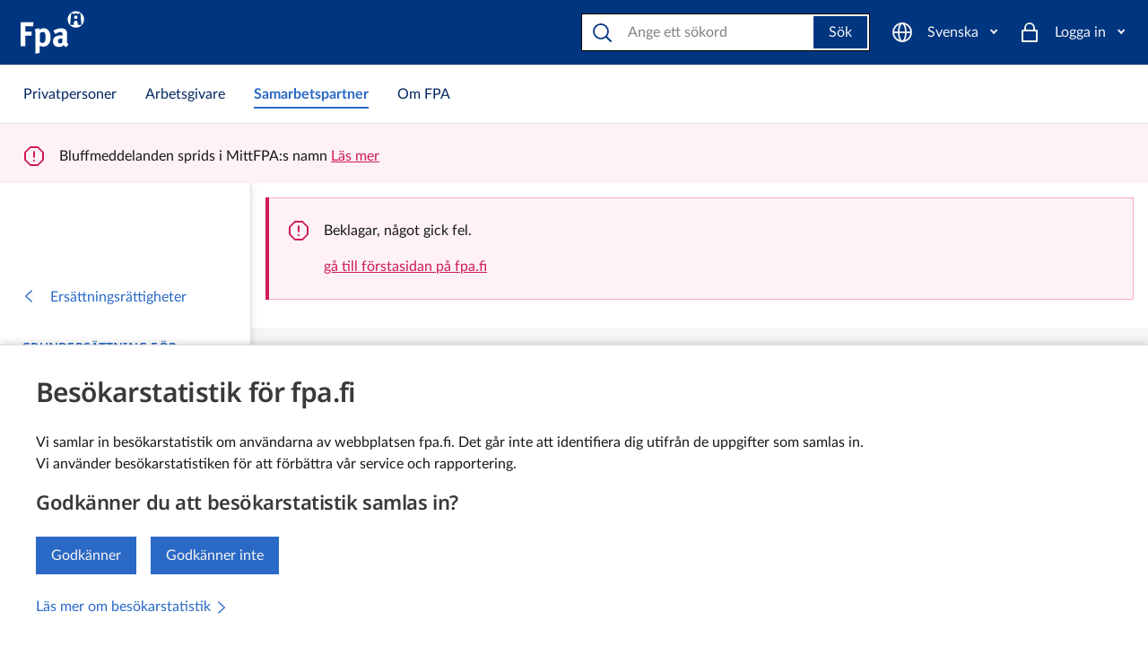

--- FILE ---
content_type: text/html; charset=utf-8
request_url: https://www.kela.fi/lakemedel320
body_size: 38563
content:
<!DOCTYPE html><html lang="sv" class="kds-theme-kela"><head><meta charSet="utf-8" data-next-head=""/><meta name="viewport" content="width=device-width, initial-scale=1" data-next-head=""/><title data-next-head="">320 Lantankarbonat och sevelamer | Samarbetspartner | FPA</title><link rel="canonical" href="https://www.kela.fi/lakemedel320" data-next-head=""/><meta property="og:site_name" content="FPA" data-next-head=""/><meta property="og:url" content="https://www.kela.fi/lakemedel320" data-next-head=""/><meta property="og:type" content="website" data-next-head=""/><meta property="og:title" content="320 Lantankarbonat och sevelamer" data-next-head=""/><meta property="og:image" content="https://www.kela.fi/documents/20124/0/Kela_default.png/ee81aaf6-155d-0535-2591-94255189329f?t=1670506354014" data-next-head=""/><meta property="og:description" content="Se de villkor som ska uppfyllas för att FPA ska kunna bevilja rätt till grundersättning för lantankarbonat, sevelamer och sukrojärn(III)oxihydroxid." data-next-head=""/><meta property="twitter:site" content="FPA" data-next-head=""/><meta property="twitter:card" content="summary_large_image" data-next-head=""/><meta property="twitter:title" content="320 Lantankarbonat och sevelamer" data-next-head=""/><meta property="twitter:image" content="https://www.kela.fi/documents/20124/0/Kela_default.png/ee81aaf6-155d-0535-2591-94255189329f?t=1670506354014" data-next-head=""/><meta property="twitter:description" content="Se de villkor som ska uppfyllas för att FPA ska kunna bevilja rätt till grundersättning för lantankarbonat, sevelamer och sukrojärn(III)oxihydroxid." data-next-head=""/><meta name="robots" content="" data-next-head=""/><meta name="description" content="Se de villkor som ska uppfyllas för att FPA ska kunna bevilja rätt till grundersättning för lantankarbonat, sevelamer och sukrojärn(III)oxihydroxid." lang="sv" data-next-head=""/><link rel="alternate" href="https://www.kela.fi/laake320" hrefLang="fi" data-next-head=""/><link rel="alternate" href="https://www.kela.fi/lakemedel320" hrefLang="sv" data-next-head=""/><meta name="msapplication-confg" content="/browserconfg.xml"/><link rel="icon" href="/favicon/favicon.ico"/><link rel="apple-touch-icon" href="/favicon/apple-touch-icon.png"/><link data-next-font="" rel="preconnect" href="/" crossorigin="anonymous"/><link rel="preload" href="/_next/static/chunks/bc33b3afdfbe96ff.css" as="style"/><link rel="preload" href="/_next/static/chunks/6b1ce50df68fb96a.css" as="style"/><link rel="preload" href="/_next/static/chunks/ee44e6213b33e2df.css" as="style"/><link rel="preload" href="/_next/static/chunks/7636ff605b4fc410.css" as="style"/><link rel="stylesheet" href="/_next/static/chunks/bc33b3afdfbe96ff.css" data-n-g=""/><link rel="stylesheet" href="/_next/static/chunks/6b1ce50df68fb96a.css" data-n-g=""/><link rel="stylesheet" href="/_next/static/chunks/ee44e6213b33e2df.css" data-n-g=""/><link rel="stylesheet" href="/_next/static/chunks/7636ff605b4fc410.css"/><noscript data-n-css=""></noscript><script defer="" src="/_next/static/chunks/ffb23186f3db23f6.js"></script><script defer="" src="/_next/static/chunks/7fbb0e1f07b5f694.js"></script><script defer="" src="/_next/static/chunks/caef367ef95f9bd1.js"></script><script defer="" src="/_next/static/chunks/c2e62896c1a75afc.js"></script><script defer="" src="/_next/static/chunks/34d1044b40a3093a.js"></script><script defer="" src="/_next/static/chunks/878870622ea39d2c.js"></script><script defer="" src="/_next/static/chunks/74108fcf95f4cd96.js"></script><script defer="" src="/_next/static/chunks/b68d91825fa38df4.js"></script><script defer="" src="/_next/static/chunks/10b00d89a0d70c36.js"></script><script src="/_next/static/chunks/245e297a84ef58d8.js" defer=""></script><script src="/_next/static/chunks/e3eba83aaf94c9e7.js" defer=""></script><script src="/_next/static/chunks/edcd668314592949.js" defer=""></script><script src="/_next/static/chunks/turbopack-c9b44a058cb7d14f.js" defer=""></script><script src="/_next/static/chunks/24e406172f823b4c.js" defer=""></script><script src="/_next/static/chunks/fd6e546c582a27da.js" defer=""></script><script src="/_next/static/chunks/c822b1de7153499a.js" defer=""></script><script src="/_next/static/chunks/a00c5beac95e9eb7.js" defer=""></script><script src="/_next/static/chunks/4e0b143874ad98f3.js" defer=""></script><script src="/_next/static/chunks/9f19a64f998742a3.js" defer=""></script><script src="/_next/static/chunks/7a6ccfe27db509df.js" defer=""></script><script src="/_next/static/chunks/1cfe806fb7df8b1c.js" defer=""></script><script src="/_next/static/chunks/8ac0b123b3e5ec73.js" defer=""></script><script src="/_next/static/chunks/94c6ea702022e165.js" defer=""></script><script src="/_next/static/chunks/turbopack-065c7303ecbba788.js" defer=""></script><script src="/_next/static/K8R1rbP6akn_QdETVHtEo/_ssgManifest.js" defer=""></script><script src="/_next/static/K8R1rbP6akn_QdETVHtEo/_buildManifest.js" defer=""></script></head><body><div id="__next"><div class=""><section aria-label="Inställningar för cookies" class="kds-cookie-banner kds-cookie-banner--bottom kds-hidden" id="kela-cookie-banner"><div class="kds-px-2 md:kds-px-6 kds-fluid-container kds-fluid-container--2xl kds-mx-auto kds-gx-0"><div class="kds-row kds-gx-0"><div class="kds-col"><h2 class="kds-heading kds-mt-0">Besökarstatistik för fpa.fi</h2><div class="kds-mb-4"><div class="">Vi samlar in besökarstatistik om användarna av webbplatsen fpa.fi. Det går inte att identifiera dig utifrån de uppgifter som samlas in. <br />
Vi använder besökarstatistiken för att förbättra vår service och rapportering.</div></div><h3 class="kds-heading kds-heading--4 kds-mt-0">Godkänner du att besökarstatistik samlas in?</h3><div role="group" class="kds-mb-4 kds-btn-group kds-btn-group--fluid xs:kds-btn-group--horizontal"><button class="kds-btn kds-btn--solid kds-btn--primary" aria-label="Jag godkänner insamlingen av besöksstatistik" type="button">Godkänner</button><button class="kds-btn kds-btn--solid kds-btn--primary" aria-label="Jag godkänner inte insamlingen av besöksstatistik" type="button">Godkänner inte</button></div><div><a class="kds-link kds-link--standalone" href="/kakor"><span class="kds-link__text">Läs mer om besökarstatistik</span><svg xmlns="http://www.w3.org/2000/svg" viewBox="0 0 24 24" width="1em" height="1em" aria-hidden="true" class="kds-link__type-icon kds-icon kds-icon--size-relative" role="img"><path fill="none" stroke="currentColor" stroke-linecap="round" stroke-linejoin="round" stroke-width="2" d="m7 21 10-9L7 3"></path><path fill="none" d="M-.14.11h24v24h-24z"></path></svg></a></div></div></div></div></section><div class="clip-content"><span id="focus-reset-target" class="kds-sr-only" tabindex="-1">320 Lantankarbonat och sevelamer | Samarbetspartner | FPA</span><a class="kds-skip-link kds-sr-focusable" href="#main-content"><span>Gå till innehållet</span><svg xmlns="http://www.w3.org/2000/svg" viewBox="0 0 24 24" width="1em" height="1em" aria-hidden="true" class="kds-ml-2 kds-icon kds-icon--size-relative" role="img"><path fill="none" stroke="currentColor" stroke-linecap="round" stroke-linejoin="round" stroke-width="2" d="m7 21 10-9L7 3"></path><path fill="none" d="M-.14.11h24v24h-24z"></path></svg></a><div id="nav-root"><header class="kds-mainbar kds-mainbar--stack kds-mainbar--shadow kds-justify-between kds-flex-wrap kds-relative"><div class="kds-flex kds-items-center kds-pl-2" style="flex-grow:9999"><a href="/privatpersoner" data-track-content="true" data-content-name="kela-logo" data-content-piece="kela-logo" aria-label="FPA till ingångssidan"><svg xmlns="http://www.w3.org/2000/svg" viewBox="0 0 224.5 151.1" xml:space="preserve" height="48" width="73"><circle cx="194.3" cy="30.3" r="29.1" fill="#fff"></circle><path d="M178.2 8.3h5.8v2.6h7.2V8.3h6V11h7.2V8.3h5.7l3.8 41.3h-12.6s-.9-10-.9-9.6c.1.3-.9-5.6-6.5-5.2-5.9 0-6.2 5.8-6.2 5.8l-.8 9h-12.5l3.8-41.3z" fill="#003580"></path><circle cx="194.1" cy="22.9" r="6.2" fill="#fff"></circle><path d="M44.2 54.1H17.4v19.2h21.4v13.8H17.4v37.4H.5V40.4h45.6l-1.9 13.7zm52.9 64.7c-4.2 4.5-9.8 7-16.6 7-4.8 0-9.4-1.2-13-3.3.2 1.5.2 3.3.2 5.1V147l-15.6 4.1V79.5c0-8.1-.1-10.4-1-15.6l14.4-2.5c.6 2.2 1 3.9 1.1 5.8 2.8-3.4 9-5.8 15.3-5.8 4.4 0 8.8 1.5 12.2 3.8 6.7 4.5 11.5 12.5 11.5 26.8.1 13.1-2.1 19.9-8.5 26.8zM86.4 79.7c-1.2-3.4-3.8-5.2-7.7-5.2-4 0-7.9 1.7-10.8 4.7v30.1c2.2 1.8 5.7 3.6 9 3.6 8 0 11.1-5.4 11.1-19.6 0-5.8-.5-10.6-1.6-13.6zm74 48c-3.8-1.6-7.1-4.4-8.7-7.5-1.2 1.2-2.5 2.4-3.8 3.3-3 2.2-7.4 3.4-12.5 3.4-13.8 0-21.3-7-21.3-19.4 0-14.5 10-21.3 29.8-21.3 1.2 0 2.3 0 3.6.1v-2.5c0-6.9-1.3-9.2-7.3-9.2-5.2 0-11.3 2.5-17.9 7L115.4 70c3.3-2.1 5.7-3.3 10-5.1 6.1-2.5 11.3-3.6 16.9-3.6 10.4 0 17.6 3.9 20 10.8.8 2.5 1.2 4.5 1.1 11.1L163 104c-.1 6.8.4 9.7 5.8 13.8l-8.4 9.9zm-13.8-30.3c-11.3 0-15.1 2.1-15.1 9.4 0 4.8 3 8.1 7.1 8.1 3 0 6.1-1.6 8.5-4.2l.2-13.3h-.7z" fill="#fff"></path></svg></a></div><ul class="kds-mainbar__action-group kela-mainbar-action-group kds-ml-auto"><li class="kds-mainbar__action-group-item"><nav class="kds-dropdown" data-track-content="true" data-content-name="kielivalikko" data-content-piece="kielivalikko" aria-label="Välj språk"><button class="kds-mainbar__action kds-mainbar__action--with-icon kds-btn--toggle" data-testid="sitelanguage-menu-toggle" type="button" aria-haspopup="true" aria-expanded="false" labelutil="" lang="sv" aria-label="Svenska" data-track-content="true" data-content-name="kielivalikko" data-content-piece="kielivalikko"><svg xmlns="http://www.w3.org/2000/svg" viewBox="0 0 24 24" width="1em" height="1em" aria-hidden="true" class="kds-mainbar__action-icon kds-icon kds-icon--size-s" role="img"><path fill="none" d="M0 0h24v24H0z"></path><circle cx="12" cy="12" r="10" fill="none" stroke="currentColor" stroke-miterlimit="10" stroke-width="2"></circle><path fill="none" stroke="currentColor" stroke-miterlimit="10" stroke-width="2" d="M2 12h20"></path><ellipse cx="12" cy="12" fill="none" stroke="currentColor" stroke-linejoin="round" stroke-width="2" rx="4" ry="10"></ellipse></svg><span class="kds-mainbar__action-label"><span class="menu-login-label">Svenska</span></span></button></nav></li><li class="kds-mainbar__action-group-item"><ul class="kds-mainbar__action-group kds-ml-auto"><li class="kds-mainbar__action-group-item kds-hidden lg:kds-flex"><div class="kds-mainbar-search-v2" role="search"><div class="cludo_header_search_sv"><form class="kds-mainbar-search-v2__search cludo-input-form" role="search" id="cludo-header-search-input" data-track-content="true" data-content-name="haku" data-content-piece="320 Lantankarbonat, sevelamer och sukrojärn(III)oxihydroxid"><div class="kds-input kds-mainbar-search-v2__input cludo-input-form__input"><div class="kds-input__addon kds-input__addon--before kds-input__addon--sm"><svg xmlns="http://www.w3.org/2000/svg" viewBox="0 0 24 24" width="1em" height="1em" aria-hidden="true" class="kds-mainbar-search-v2__icon kds-icon kds-icon--size-s" role="img"><path fill="none" d="M0 0h24v24H0z"></path><path fill="none" stroke="currentColor" stroke-linecap="round" stroke-linejoin="round" stroke-width="2" d="m22 22-5-5"></path><circle cx="11" cy="11" r="8" fill="none" stroke="currentColor" stroke-linecap="round" stroke-linejoin="round" stroke-width="2"></circle><path fill="none" d="M0 0h24v24H0z"></path></svg></div><input class="kds-input__input kds-input__input--sm" type="search" aria-label="Sök på webbplatsen" placeholder="Ange ett sökord" name="searchrequest"/><div class="kds-input__addon kds-input__addon--after kds-input__addon--sm"><button class="kds-mainbar-search-v2__btn cludo-input-form__search-button kds-btn kds-btn--solid kds-btn--primary" type="button">Sök</button></div></div></form></div></div></li><li class="kds-mainbar__action-group-item kds-flex lg:kds-hidden"><button class="kds-mainbar__action kds-mainbar__action--with-icon" type="button" id="mainbar-toggle-search" aria-label="Sök"><svg xmlns="http://www.w3.org/2000/svg" viewBox="0 0 24 24" width="1em" height="1em" aria-hidden="true" class="kds-mainbar__action-icon kds-icon kds-icon--size-s" role="img"><path fill="none" d="M0 0h24v24H0z"></path><path fill="none" stroke="currentColor" stroke-linecap="round" stroke-linejoin="round" stroke-width="2" d="m22 22-5-5"></path><circle cx="11" cy="11" r="8" fill="none" stroke="currentColor" stroke-linecap="round" stroke-linejoin="round" stroke-width="2"></circle><path fill="none" d="M0 0h24v24H0z"></path></svg><span class="kds-mainbar__action-label"><span class="menu-btn-label">Sök</span></span></button></li></ul></li><li class="kds-mainbar__action-group-item"><div class="kds-dropdown" data-track-content="true" data-content-name="kirjaudu valikko" data-content-piece="kirjaudu valikko"><button class="kds-mainbar__action kds-mainbar__action--with-icon kds-btn--toggle" data-testid="eServices-dropdown-toggle" type="button" aria-haspopup="true" aria-expanded="false" aria-label="Logga in"><svg xmlns="http://www.w3.org/2000/svg" viewBox="0 0 24 24" width="1em" height="1em" aria-hidden="true" class="kds-mainbar__action-icon kds-icon kds-icon--size-s" role="img"><path fill="none" d="M0 0h24v24H0z"></path><path fill="none" stroke="currentColor" stroke-linejoin="round" stroke-width="2" d="M4 10h16v12H4z"></path><path fill="none" stroke="currentColor" stroke-miterlimit="10" stroke-width="2" d="M17 10V7A5 5 0 0 0 7 7v3"></path></svg><span class="kds-mainbar__action-label"><span class=" menu-login-label">Logga in</span></span></button></div></li><li class="kds-mainbar__action-group-item"><button class="kds-mainbar__action kds-hidden kds-mainbar__action--with-icon" data-testid="mainbar-open-sidebar" type="button" data-track-content="true" data-content-name="mobiilivalikko" data-content-piece="320 Lantankarbonat, sevelamer och sukrojärn(III)oxihydroxid" data-content-target="/lakemedel320" aria-label="Meny" id="mainbar-toogle-sidebar"><svg xmlns="http://www.w3.org/2000/svg" viewBox="0 0 24 24" width="1em" height="1em" aria-hidden="true" class="kds-mainbar__action-icon kds-icon kds-icon--size-s" role="img"><path fill="none" stroke="currentColor" stroke-linecap="round" stroke-linejoin="round" stroke-width="2" d="M3 6h18m0 12H3m-.03-5.96h18"></path><path fill="none" d="M0 0h24v24H0z"></path></svg><span class="kds-mainbar__action-label"><span class="menu-btn-label ">Meny</span></span></button></li></ul></header></div><div class="kds-w-full kds-block lg:kds-hidden" id="mobile-search"><div class="kds-hidden kds-container kds-mx-auto"><div class="cludo_header_search_mobile cludo_header_search_sv"><form class="kds-mainbar-search-v2__search cludo-input-form kds-p-0" role="search" id="cludo-header-mobile-search-input" data-track-content="true" data-content-name="haku" data-content-piece="320 Lantankarbonat, sevelamer och sukrojärn(III)oxihydroxid"><div class="kds-input kds-mainbar-search-v2__input cludo-input-form__input"><input class="kds-input__input kds-input__input--sm" type="search" aria-label="Sök på webbplatsen" placeholder="Ange ett sökord" name="searchrequest"/><div class="kds-input__addon kds-input__addon--after kds-input__addon--sm"><button class="kds-mainbar-search-v2___btn cludo_header_mobile_search_icon kds-btn kds-btn--solid kds-btn--primary" type="button"><svg xmlns="http://www.w3.org/2000/svg" viewBox="0 0 24 24" width="1em" height="1em" aria-hidden="true" class="kds-icon kds-icon--size-s" role="img"><path fill="none" d="M0 0h24v24H0z"></path><path fill="none" stroke="currentColor" stroke-linecap="round" stroke-linejoin="round" stroke-width="2" d="m22 22-5-5"></path><circle cx="11" cy="11" r="8" fill="none" stroke="currentColor" stroke-linecap="round" stroke-linejoin="round" stroke-width="2"></circle><path fill="none" d="M0 0h24v24H0z"></path></svg></button></div></div></form></div><button class="mobile-search-btn kds-ml-2 kds-btn kds-btn--ghost-outline kds-btn--primary" aria-label="Stäng" type="button"><svg xmlns="http://www.w3.org/2000/svg" viewBox="0 0 24 24" width="1em" height="1em" aria-hidden="true" class="kds-icon kds-icon--size-s" role="img"><path fill="none" stroke="currentColor" stroke-linecap="round" stroke-miterlimit="10" stroke-width="2" d="M4 20 20 4m0 16L4 4"></path><path fill="none" d="M0 0h24v24H0z"></path></svg></button></div></div><div id="tabs-root"><div class="kela-container kds-container kds-mx-auto"><div data-track-content="true" data-content-name="kohderyhmävalikko" class="kelafi-tabs kds-tabs"><div class="kds-tabs__container"><nav id="kela-main-tabs" class="kds-tabs__list"><a href="/privatpersoner" class="kds-tabs__btn" role="link" tabindex="0" aria-current="false" data-track-content="true" data-content-name="kohderyhmävalikko" data-content-piece="Privatpersoner" data-content-target="/privatpersoner"><span class="kds-tabs__btn-label"><span class="kelafi-tab-label">Privatpersoner</span><span class="kelafi-tab-label-small">Privat&shy;personer</span></span></a><a href="/arbetsgivare" class="kds-tabs__btn" role="link" tabindex="0" aria-current="false" data-track-content="true" data-content-name="kohderyhmävalikko" data-content-piece="Arbetsgivare" data-content-target="/arbetsgivare"><span class="kds-tabs__btn-label"><span class="kelafi-tab-label">Arbetsgivare</span><span class="kelafi-tab-label-small">Arbetsgivare</span></span></a><a href="/samarbetspartner" class="kds-tabs__btn kds-tabs__btn--active" role="link" tabindex="0" aria-current="true" data-track-content="true" data-content-name="kohderyhmävalikko" data-content-piece="Samarbetspartner" data-content-target="/samarbetspartner"><span class="kds-tabs__btn-label"><span class="kelafi-tab-label">Samarbetspartner</span><span class="kelafi-tab-label-small">Samarbets&shy;partner</span></span></a><a href="/om-fpa" class="kds-tabs__btn" role="link" tabindex="0" aria-current="false" data-track-content="true" data-content-name="kohderyhmävalikko" data-content-piece="Om FPA" data-content-target="/om-fpa"><span class="kds-tabs__btn-label"><span class="kelafi-tab-label">Om FPA</span><span class="kelafi-tab-label-small">Om FPA</span></span></a></nav></div></div></div></div><div class="alert-root alert-root--single "><div class="kela-container kds-container kds-mx-auto"><header role="banner"><div class="kds-alert kds-alert--icon-left kds-alert--danger" data-track-content="true" data-content-name="häiriötiedote"><svg xmlns="http://www.w3.org/2000/svg" viewBox="0 0 24 24" width="1em" height="1em" aria-label="Obs!" class="kds-alert__icon kds-icon kds-icon--size-s" role="img"><path fill="none" d="M0 0h24v24H0z"></path><path fill="none" stroke="currentColor" stroke-linejoin="round" stroke-width="2" d="M16.14 2H7.86L2 7.86v8.28L7.86 22h8.28L22 16.14V7.86z"></path><path fill="none" stroke="currentColor" stroke-linecap="round" stroke-miterlimit="10" stroke-width="2" d="M12 7v6"></path><circle cx="12" cy="17" r="0.3" fill="none" stroke="currentColor" stroke-miterlimit="10" stroke-width="2"></circle></svg><div class="kds-alert__content"><p>Bluffmeddelanden sprids i MittFPA:s namn<!-- --> <a href="/felmeddelande/bluffmeddelanden-sprids-i-mittfpa-s-namn-1" class="kds-link kds-link--dark" data-track-content="true" data-content-name="häiriötiedote" data-content-piece="Bluffmeddelanden sprids i MittFPA:s namn" data-content-target="/felmeddelande/bluffmeddelanden-sprids-i-mittfpa-s-namn-1"><span class="kds-link__text">Läs mer</span></a></p></div></div></header></div></div><div class="kela-container is-ssr not-root not-open kds-container kds-mx-auto" id="main-wrapper"><div class="kds-row"><div id="sidebar-root"><nav class="kds-sidebar ssr-sidebar kds-sidebar--hidden kds-sidebar--animated" tabindex="-1" aria-label="Huvudnavigation"><div><div class="kds-px-4 sm:kds-px-6 kds-pt-0 kds-pt-12 kds-pb-6"><span id="logo-placeholder" aria-hidden="true"></span></div><div class="kds-mb-4"><nav class="kds-nav"><nav class="kds-nav"><a href="/samarbetspartner-lakemedelsersattningar-ersattningsrattigheter-for-lakemedel" class="kds-nav__link hyphens-manual" id="sidebar-back"><span class="kds-mr-4"><svg xmlns="http://www.w3.org/2000/svg" viewBox="0 0 24 24" width="1em" height="1em" aria-hidden="true" class="kds-icon kds-icon--size-relative" role="img"><path fill="none" stroke="currentColor" stroke-linecap="round" stroke-linejoin="round" stroke-width="2" d="M17 21 7 12l10-9"></path><path fill="none" d="M0 0h24v24H0z"></path></svg></span><span>Ersättningsrättigheter</span></a></nav><ul class="kds-nav__list"><li class="kds-nav__item"><h2 class="kds-nav__heading kds-heading kds-heading--category"><a href="/samarbetspartner-lakemedelsersattningar-ersattningsrattigheter-for-lakemedel-begransad-grundersattning-for-begransat-ersattningsgillt-lakemedel" class="kds-nav__link hyphens-manual" aria-label="Grundersättning för begränsat ersättningsgilla läkemedel Innehåller undersidor">Grundersättning för begränsat ersättningsgilla läkemedel</a></h2></li><li class="kds-nav__item"><a href="/lakemedel301" class="kds-nav__link hyphens-manual" aria-label="Grundersättning för begränsat ersättningsgilla läkemedel: 301 Tillväxthormon">301 Tillväxthormon</a></li><li class="kds-nav__item"><a href="/lakemedel303" class="kds-nav__link hyphens-manual" aria-label="Grundersättning för begränsat ersättningsgilla läkemedel: 303 Betainterferon, dimetylfumarat, diroximelfumarat, glatirameracetat, ofatumumab och ponesimod (MS)">303 Betainterferon, dimetylfumarat, diroximelfumarat, glatirameracetat, ofatumumab och ponesimod (MS)</a></li><li class="kds-nav__item"><a href="/lakemedel304" class="kds-nav__link hyphens-manual" aria-label="Grundersättning för begränsat ersättningsgilla läkemedel: 304 Dornas alfa">304 Dornas alfa</a></li><li class="kds-nav__item"><a href="/lakemedel306" class="kds-nav__link hyphens-manual" aria-label="Grundersättning för begränsat ersättningsgilla läkemedel: 306 Epoetin, darbepoetin alfa och metoxi-polyetylenglykol-epoetin beta">306 Epoetin, darbepoetin alfa och metoxi-polyetylenglykol-epoetin beta</a></li><li class="kds-nav__item"><a href="/lakemedel308" class="kds-nav__link hyphens-manual" aria-label="Grundersättning för begränsat ersättningsgilla läkemedel: 308 Alprostadil, sildenafil och kombinationspreparat med aviptadil och fentolamin">308 Alprostadil, sildenafil och kombinationspreparat med aviptadil och fentolamin</a></li><li class="kds-nav__item"><a href="/lakemedel309" class="kds-nav__link hyphens-manual" aria-label="Grundersättning för begränsat ersättningsgilla läkemedel: 309 Nalmefen och naltrexon">309 Nalmefen och naltrexon</a></li><li class="kds-nav__item"><a href="/lakemedel313" class="kds-nav__link hyphens-manual" aria-label="Grundersättning för begränsat ersättningsgilla läkemedel: 313 Abatacept, adalimumab, bimekizumab, certolizumabpegol, etanercept, golimumab, guselkumab, infliximab, ixekizumab, risankizumab, sarilumab, sekukinumab, tocilizumab och ustekinumab (inflammatoriska reumatiska sjukdomar)">313 Abatacept, adalimumab, bimekizumab, certolizumabpegol, etanercept, golimumab, guselkumab, infliximab, ixekizumab, risankizumab, sarilumab, sekukinumab, tocilizumab och ustekinumab (inflammatoriska reumatiska sjukdomar)</a></li><li class="kds-nav__item"><a href="/lakemedel317" class="kds-nav__link hyphens-manual" aria-label="Grundersättning för begränsat ersättningsgilla läkemedel: 317 Pimekrolimus- och takrolimussalva">317 Pimekrolimus- och takrolimussalva</a></li><li class="kds-nav__item"><a href="/lakemedel318" class="kds-nav__link hyphens-manual" aria-label="Grundersättning för begränsat ersättningsgilla läkemedel: 318 Teriparatid">318 Teriparatid</a></li><li class="kds-nav__item"><a href="/lakemedel319" class="kds-nav__link hyphens-manual" aria-label="Grundersättning för begränsat ersättningsgilla läkemedel: 319 Adalimumab, bimekizumab, brodalumab, certolizumabpegol, etanercept, guselkumab, infliximab, ixekizumab, risankizumab, sekukinumab, tildrakizumab och ustekinumab (hudpsoriasis)">319 Adalimumab, bimekizumab, brodalumab, certolizumabpegol, etanercept, guselkumab, infliximab, ixekizumab, risankizumab, sekukinumab, tildrakizumab och ustekinumab (hudpsoriasis)</a></li><li class="kds-nav__item"><a href="/lakemedel320" aria-current="page" class="kds-nav__link hyphens-manual kds-nav__link--active" id="sidebar-focus-target" aria-label="Grundersättning för begränsat ersättningsgilla läkemedel: 320 Lantankarbonat, sevelamer och sukrojärn(III)oxihydroxid">320 Lantankarbonat, sevelamer och sukrojärn(III)oxihydroxid</a></li><li class="kds-nav__item"><a href="/lakemedel321" class="kds-nav__link hyphens-manual" aria-label="Grundersättning för begränsat ersättningsgilla läkemedel: 321 Paricalcitol och cinacalcet">321 Paricalcitol och cinacalcet</a></li><li class="kds-nav__item"><a href="/lakemedel322" class="kds-nav__link hyphens-manual" aria-label="Grundersättning för begränsat ersättningsgilla läkemedel: 322 Sunitinib">322 Sunitinib</a></li><li class="kds-nav__item"><a href="/lakemedel323" class="kds-nav__link hyphens-manual" aria-label="Grundersättning för begränsat ersättningsgilla läkemedel: 323 Sorafenib">323 Sorafenib</a></li><li class="kds-nav__item"><a href="/lakemedel325" class="kds-nav__link hyphens-manual" aria-label="Grundersättning för begränsat ersättningsgilla läkemedel: 325 Erlotinib">325 Erlotinib</a></li><li class="kds-nav__item"><a href="/lakemedel326" class="kds-nav__link hyphens-manual" aria-label="Grundersättning för begränsat ersättningsgilla läkemedel: 326 Adalimumab, golimumab, infliximab, risankizumab, ustekinumab och vedolizumab (inflammatoriska tarmsjukdomar)">326 Adalimumab, golimumab, infliximab, risankizumab, ustekinumab och vedolizumab (inflammatoriska tarmsjukdomar)</a></li><li class="kds-nav__item"><a href="/lakemedel329" class="kds-nav__link hyphens-manual" aria-label="Grundersättning för begränsat ersättningsgilla läkemedel: 329 Lenalidomid">329 Lenalidomid</a></li><li class="kds-nav__item"><a href="/lakemedel331" class="kds-nav__link hyphens-manual" aria-label="Grundersättning för begränsat ersättningsgilla läkemedel: 331 Atomoxetin, dexamfetamin, guanfacin och lisdexamfetamin">331 Atomoxetin, dexamfetamin, guanfacin och lisdexamfetamin</a></li><li class="kds-nav__item"><a href="/lakemedel332" class="kds-nav__link hyphens-manual" aria-label="Grundersättning för begränsat ersättningsgilla läkemedel: 332 Blodkoagulationsfaktor VIII och von Willebrands faktor vid behandling av von Willebrands sjukdom">332 Blodkoagulationsfaktor VIII och von Willebrands faktor vid behandling av von Willebrands sjukdom</a></li><li class="kds-nav__item"><a href="/lakemedel333" class="kds-nav__link hyphens-manual" aria-label="Grundersättning för begränsat ersättningsgilla läkemedel: 333 Eliglustat, imiglukeras och velagluceras alfa">333 Eliglustat, imiglukeras och velagluceras alfa</a></li><li class="kds-nav__item"><a href="/lakemedel334" class="kds-nav__link hyphens-manual" aria-label="Grundersättning för begränsat ersättningsgilla läkemedel: 334 Treprostinil">334 Treprostinil</a></li><li class="kds-nav__item"><a href="/lakemedel335" class="kds-nav__link hyphens-manual" aria-label="Grundersättning för begränsat ersättningsgilla läkemedel: 335 Lapatinib">335 Lapatinib</a></li><li class="kds-nav__item"><a href="/lakemedel336" class="kds-nav__link hyphens-manual" aria-label="Grundersättning för begränsat ersättningsgilla läkemedel: 336 Agalsidas alfa, agalsidas beta, migalastat och pegunigalsidas alfa">336 Agalsidas alfa, agalsidas beta, migalastat och pegunigalsidas alfa</a></li><li class="kds-nav__item"><a href="/lakemedel338" class="kds-nav__link hyphens-manual" aria-label="Grundersättning för begränsat ersättningsgilla läkemedel: 338 Berotralstat, C1-esterashämmare, ikatibant, konestat alfa och lanadelumab">338 Berotralstat, C1-esterashämmare, ikatibant, konestat alfa och lanadelumab</a></li><li class="kds-nav__item"><a href="/lakemedel339" class="kds-nav__link hyphens-manual" aria-label="Grundersättning för begränsat ersättningsgilla läkemedel: 339 Preparat som innehåller buprenorfin och naloxon">339 Preparat som innehåller buprenorfin och naloxon</a></li><li class="kds-nav__item"><a href="/lakemedel340" class="kds-nav__link hyphens-manual" aria-label="Grundersättning för begränsat ersättningsgilla läkemedel: 340 Everolimus">340 Everolimus</a></li><li class="kds-nav__item"><a href="/lakemedel341" class="kds-nav__link hyphens-manual" aria-label="Grundersättning för begränsat ersättningsgilla läkemedel: 341 Afatinib och gefitinib">341 Afatinib och gefitinib</a></li><li class="kds-nav__item"><a href="/lakemedel342" class="kds-nav__link hyphens-manual" aria-label="Grundersättning för begränsat ersättningsgilla läkemedel: 342 Dronedaron">342 Dronedaron</a></li><li class="kds-nav__item"><a href="/lakemedel343" class="kds-nav__link hyphens-manual" aria-label="Grundersättning för begränsat ersättningsgilla läkemedel: 343 Pazopanib">343 Pazopanib</a></li><li class="kds-nav__item"><a href="/lakemedel344" class="kds-nav__link hyphens-manual" aria-label="Grundersättning för begränsat ersättningsgilla läkemedel: 344 Omalizumab">344 Omalizumab</a></li><li class="kds-nav__item"><a href="/lakemedel346" class="kds-nav__link hyphens-manual" aria-label="Grundersättning för begränsat ersättningsgilla läkemedel: 346 Dulaglutid, liraglutid och semaglutid (typ 2-diabetes, vuxna)">346 Dulaglutid, liraglutid och semaglutid (typ 2-diabetes, vuxna)</a></li><li class="kds-nav__item"><a href="/lakemedel348" class="kds-nav__link hyphens-manual" aria-label="Grundersättning för begränsat ersättningsgilla läkemedel: 348 Roflumilast">348 Roflumilast</a></li><li class="kds-nav__item"><a href="/lakemedel349" class="kds-nav__link hyphens-manual" aria-label="Grundersättning för begränsat ersättningsgilla läkemedel: 349 Febuxostat">349 Febuxostat</a></li><li class="kds-nav__item"><a href="/lakemedel350" class="kds-nav__link hyphens-manual" aria-label="Grundersättning för begränsat ersättningsgilla läkemedel: 350 Kapsaicin">350 Kapsaicin</a></li><li class="kds-nav__item"><a href="/lakemedel351" class="kds-nav__link hyphens-manual" aria-label="Grundersättning för begränsat ersättningsgilla läkemedel: 351 Edoxaban vid behandling av förmaksflimmer">351 Edoxaban vid behandling av förmaksflimmer</a></li><li class="kds-nav__item"><a href="/lakemedel352" class="kds-nav__link hyphens-manual" aria-label="Grundersättning för begränsat ersättningsgilla läkemedel: 352 Abirateron">352 Abirateron</a></li><li class="kds-nav__item"><a href="/lakemedel353" class="kds-nav__link hyphens-manual" aria-label="Grundersättning för begränsat ersättningsgilla läkemedel: 353 Fingolimod och kladribin">353 Fingolimod och kladribin</a></li><li class="kds-nav__item"><a href="/lakemedel356" class="kds-nav__link hyphens-manual" aria-label="Grundersättning för begränsat ersättningsgilla läkemedel: 356 Nintedanib och pirfenidon">356 Nintedanib och pirfenidon</a></li><li class="kds-nav__item"><a href="/lakemedel357" class="kds-nav__link hyphens-manual" aria-label="Grundersättning för begränsat ersättningsgilla läkemedel: 357 Von Willebrand-faktorpreparat och vonikog alfa">357 Von Willebrand-faktorpreparat och vonikog alfa</a></li><li class="kds-nav__item"><a href="/lakemedel361" class="kds-nav__link hyphens-manual" aria-label="Grundersättning för begränsat ersättningsgilla läkemedel: 361 Axitinib">361 Axitinib</a></li><li class="kds-nav__item"><a href="/lakemedel362" class="kds-nav__link hyphens-manual" aria-label="Grundersättning för begränsat ersättningsgilla läkemedel: 362 Vemurafenib">362 Vemurafenib</a></li><li class="kds-nav__item"><a href="/lakemedel363" class="kds-nav__link hyphens-manual" aria-label="Grundersättning för begränsat ersättningsgilla läkemedel: 363 Krizotinib">363 Krizotinib</a></li><li class="kds-nav__item"><a href="/lakemedel368" class="kds-nav__link hyphens-manual" aria-label="Grundersättning för begränsat ersättningsgilla läkemedel: 368 Kombinationspreparat med natriumdokusat och sorbitol">368 Kombinationspreparat med natriumdokusat och sorbitol</a></li><li class="kds-nav__item"><a href="/lakemedel369" class="kds-nav__link hyphens-manual" aria-label="Grundersättning för begränsat ersättningsgilla läkemedel: 369 Regorafenib">369 Regorafenib</a></li><li class="kds-nav__item"><a href="/lakemedel372" class="kds-nav__link hyphens-manual" aria-label="Grundersättning för begränsat ersättningsgilla läkemedel: 372 Idelalisib">372 Idelalisib</a></li><li class="kds-nav__item"><a href="/lakemedel373" class="kds-nav__link hyphens-manual" aria-label="Grundersättning för begränsat ersättningsgilla läkemedel: 373 Ponatinib">373 Ponatinib</a></li><li class="kds-nav__item"><a href="/lakemedel374" class="kds-nav__link hyphens-manual" aria-label="Grundersättning för begränsat ersättningsgilla läkemedel: 374 Momelotinib och ruxolitinib">374 Momelotinib och ruxolitinib</a></li><li class="kds-nav__item"><a href="/lakemedel375" class="kds-nav__link hyphens-manual" aria-label="Grundersättning för begränsat ersättningsgilla läkemedel: 375 Blodkoagulationsfaktor VIII och von Willebrands faktor vid desensibilisering hos antikroppspositiva patienter med hemofili A">375 Blodkoagulationsfaktor VIII och von Willebrands faktor vid desensibilisering hos antikroppspositiva patienter med hemofili A</a></li><li class="kds-nav__item"><a href="/lakemedel376" class="kds-nav__link hyphens-manual" aria-label="Grundersättning för begränsat ersättningsgilla läkemedel: 376 Cyanokobalamin">376 Cyanokobalamin</a></li><li class="kds-nav__item"><a href="/lakemedel377" class="kds-nav__link hyphens-manual" aria-label="Grundersättning för begränsat ersättningsgilla läkemedel: 377 Apremilast och dimetylfumarat (psoriasis)">377 Apremilast och dimetylfumarat (psoriasis)</a></li><li class="kds-nav__item"><a href="/lakemedel378" class="kds-nav__link hyphens-manual" aria-label="Grundersättning för begränsat ersättningsgilla läkemedel: 378 Vismodegib">378 Vismodegib</a></li><li class="kds-nav__item"><a href="/lakemedel379" class="kds-nav__link hyphens-manual" aria-label="Grundersättning för begränsat ersättningsgilla läkemedel: 379 Edoxaban för långvarigt förebyggande av att djup ventrombos och lungemboli återkommer">379 Edoxaban för långvarigt förebyggande av att djup ventrombos och lungemboli återkommer</a></li><li class="kds-nav__item"><a href="/lakemedel380" class="kds-nav__link hyphens-manual" aria-label="Grundersättning för begränsat ersättningsgilla läkemedel: 380 Adalimumab och sekukinumab (hidradenit!is suppurativa)">380 Adalimumab och sekukinumab (hidradenit!is suppurativa)</a></li><li class="kds-nav__item"><a href="/lakemedel381" class="kds-nav__link hyphens-manual" aria-label="Grundersättning för begränsat ersättningsgilla läkemedel: 381 Kombinationspreparat med sakubitril och valsartan">381 Kombinationspreparat med sakubitril och valsartan</a></li><li class="kds-nav__item"><a href="/lakemedel383" class="kds-nav__link hyphens-manual" aria-label="Grundersättning för begränsat ersättningsgilla läkemedel: 383 Selexipag">383 Selexipag</a></li><li class="kds-nav__item"><a href="/lakemedel384" class="kds-nav__link hyphens-manual" aria-label="Grundersättning för begränsat ersättningsgilla läkemedel: 384 Kombinationspreparat med tegafur, gimeracil och oteracil">384 Kombinationspreparat med tegafur, gimeracil och oteracil</a></li><li class="kds-nav__item"><a href="/lakemedel386" class="kds-nav__link hyphens-manual" aria-label="Grundersättning för begränsat ersättningsgilla läkemedel: 386 Ticagrelor 60 mg">386 Ticagrelor 60 mg</a></li><li class="kds-nav__item"><a href="/lakemedel387" class="kds-nav__link hyphens-manual" aria-label="Grundersättning för begränsat ersättningsgilla läkemedel: 387 Asfotas alfa">387 Asfotas alfa</a></li><li class="kds-nav__item"><a href="/lakemedel388" class="kds-nav__link hyphens-manual" aria-label="Grundersättning för begränsat ersättningsgilla läkemedel: 388 Alirokumab, evolokumab och inklisiran vid behandling av familjär hyperkolesterolemi (vuxna)">388 Alirokumab, evolokumab och inklisiran vid behandling av familjär hyperkolesterolemi (vuxna)</a></li><li class="kds-nav__item"><a href="/lakemedel389" class="kds-nav__link hyphens-manual" aria-label="Grundersättning för begränsat ersättningsgilla läkemedel: 389 Olaparib">389 Olaparib</a></li><li class="kds-nav__item"><a href="/lakemedel390" class="kds-nav__link hyphens-manual" aria-label="Grundersättning för begränsat ersättningsgilla läkemedel: 390 Ibrutinib">390 Ibrutinib</a></li><li class="kds-nav__item"><a href="/lakemedel391" class="kds-nav__link hyphens-manual" aria-label="Grundersättning för begränsat ersättningsgilla läkemedel: 391 Obeticholsyra">391 Obeticholsyra</a></li><li class="kds-nav__item"><a href="/lakemedel392" class="kds-nav__link hyphens-manual" aria-label="Grundersättning för begränsat ersättningsgilla läkemedel: 392 Järnmaltol">392 Järnmaltol</a></li><li class="kds-nav__item"><a href="/lakemedel393" class="kds-nav__link hyphens-manual" aria-label="Grundersättning för begränsat ersättningsgilla läkemedel: 393 Pomalidomid">393 Pomalidomid</a></li><li class="kds-nav__item"><a href="/lakemedel394" class="kds-nav__link hyphens-manual" aria-label="Grundersättning för begränsat ersättningsgilla läkemedel: 394 Palbociklib">394 Palbociklib</a></li><li class="kds-nav__item"><a href="/lakemedel395" class="kds-nav__link hyphens-manual" aria-label="Grundersättning för begränsat ersättningsgilla läkemedel: 395 Dupilumab">395 Dupilumab</a></li><li class="kds-nav__item"><a href="/lakemedel396" class="kds-nav__link hyphens-manual" aria-label="Grundersättning för begränsat ersättningsgilla läkemedel: 396 Idebenon">396 Idebenon</a></li><li class="kds-nav__item"><a href="/lakemedel397" class="kds-nav__link hyphens-manual" aria-label="Grundersättning för begränsat ersättningsgilla läkemedel: 397 Emicizumab (hemofili A, med antikroppar)">397 Emicizumab (hemofili A, med antikroppar)</a></li><li class="kds-nav__item"><a href="/lakemedel398" class="kds-nav__link hyphens-manual" aria-label="Grundersättning för begränsat ersättningsgilla läkemedel: 398 Ixazomib">398 Ixazomib</a></li><li class="kds-nav__item"><a href="/lakemedel399" class="kds-nav__link hyphens-manual" aria-label="Grundersättning för begränsat ersättningsgilla läkemedel: 399 Venetoklax">399 Venetoklax</a></li><li class="kds-nav__item"><a href="/lakemedel3001" class="kds-nav__link hyphens-manual" aria-label="Grundersättning för begränsat ersättningsgilla läkemedel: 3001 Alektinib">3001 Alektinib</a></li><li class="kds-nav__item"><a href="/lakemedel3002" class="kds-nav__link hyphens-manual" aria-label="Grundersättning för begränsat ersättningsgilla läkemedel: 3002 Ribociklib">3002 Ribociklib</a></li><li class="kds-nav__item"><a href="/lakemedel3004" class="kds-nav__link hyphens-manual" aria-label="Grundersättning för begränsat ersättningsgilla läkemedel: 3004 Osimertinib">3004 Osimertinib</a></li><li class="kds-nav__item"><a href="/lakemedel3005" class="kds-nav__link hyphens-manual" aria-label="Grundersättning för begränsat ersättningsgilla läkemedel: 3005 Tofacitinib">3005 Tofacitinib</a></li><li class="kds-nav__item"><a href="/lakemedel3006" class="kds-nav__link hyphens-manual" aria-label="Grundersättning för begränsat ersättningsgilla läkemedel: 3006 Baricitinib">3006 Baricitinib</a></li><li class="kds-nav__item"><a href="/lakemedel3007" class="kds-nav__link hyphens-manual" aria-label="Grundersättning för begränsat ersättningsgilla läkemedel: 3007 Atogepant, eptinezumab, erenumab, fremanezumab, galkanezumab och rimegepant (migränprofylax)">3007 Atogepant, eptinezumab, erenumab, fremanezumab, galkanezumab och rimegepant (migränprofylax)</a></li><li class="kds-nav__item"><a href="/lakemedel3008" class="kds-nav__link hyphens-manual" aria-label="Grundersättning för begränsat ersättningsgilla läkemedel: 3008 Tolvaptan">3008 Tolvaptan</a></li><li class="kds-nav__item"><a href="/lakemedel3009" class="kds-nav__link hyphens-manual" aria-label="Grundersättning för begränsat ersättningsgilla läkemedel: 3009 Niraparib och rukaparib">3009 Niraparib och rukaparib</a></li><li class="kds-nav__item"><a href="/lakemedel3010" class="kds-nav__link hyphens-manual" aria-label="Grundersättning för begränsat ersättningsgilla läkemedel: 3010 Midodrin">3010 Midodrin</a></li><li class="kds-nav__item"><a href="/lakemedel3011" class="kds-nav__link hyphens-manual" aria-label="Grundersättning för begränsat ersättningsgilla läkemedel: 3011 Akoramidis och tafamidis">3011 Akoramidis och tafamidis</a></li><li class="kds-nav__item"><a href="/lakemedel3012" class="kds-nav__link hyphens-manual" aria-label="Grundersättning för begränsat ersättningsgilla läkemedel: 3012 Kabozantinib">3012 Kabozantinib</a></li><li class="kds-nav__item"><a href="/lakemedel3014" class="kds-nav__link hyphens-manual" aria-label="Grundersättning för begränsat ersättningsgilla läkemedel: 3014 Midostaurin">3014 Midostaurin</a></li><li class="kds-nav__item"><a href="/lakemedel3015" class="kds-nav__link hyphens-manual" aria-label="Grundersättning för begränsat ersättningsgilla läkemedel: 3015 Alirokumab, evolokumab och inklisiran vid behandling av hyperkolesterolemi och blandad dyslipidemi">3015 Alirokumab, evolokumab och inklisiran vid behandling av hyperkolesterolemi och blandad dyslipidemi</a></li><li class="kds-nav__item"><a href="/lakemedel3016" class="kds-nav__link hyphens-manual" aria-label="Grundersättning för begränsat ersättningsgilla läkemedel: 3016 Binimetinib och enkorafenib (melanom)">3016 Binimetinib och enkorafenib (melanom)</a></li><li class="kds-nav__item"><a href="/lakemedel3017" class="kds-nav__link hyphens-manual" aria-label="Grundersättning för begränsat ersättningsgilla läkemedel: 3017 Brigatinib">3017 Brigatinib</a></li><li class="kds-nav__item"><a href="/lakemedel3018" class="kds-nav__link hyphens-manual" aria-label="Grundersättning för begränsat ersättningsgilla läkemedel: 3018 Kombinationspreparat med trifluridin och tipiracil">3018 Kombinationspreparat med trifluridin och tipiracil</a></li><li class="kds-nav__item"><a href="/lakemedel3019" class="kds-nav__link hyphens-manual" aria-label="Grundersättning för begränsat ersättningsgilla läkemedel: 3019 Lenvatinib">3019 Lenvatinib</a></li><li class="kds-nav__item"><a href="/lakemedel3020" class="kds-nav__link hyphens-manual" aria-label="Grundersättning för begränsat ersättningsgilla läkemedel: 3020 Natriumzirkoniumcyklosilikat och patiromer">3020 Natriumzirkoniumcyklosilikat och patiromer</a></li><li class="kds-nav__item"><a href="/lakemedel3021" class="kds-nav__link hyphens-manual" aria-label="Grundersättning för begränsat ersättningsgilla läkemedel: 3021 Ketokonazol">3021 Ketokonazol</a></li><li class="kds-nav__item"><a href="/lakemedel3022" class="kds-nav__link hyphens-manual" aria-label="Grundersättning för begränsat ersättningsgilla läkemedel: 3022 Liraglutid (typ 2-diabetes, barn och unga)">3022 Liraglutid (typ 2-diabetes, barn och unga)</a></li><li class="kds-nav__item"><a href="/lakemedel3024" class="kds-nav__link hyphens-manual" aria-label="Grundersättning för begränsat ersättningsgilla läkemedel: 3024 Dabrafenib och trametinib">3024 Dabrafenib och trametinib</a></li><li class="kds-nav__item"><a href="/lakemedel3025" class="kds-nav__link hyphens-manual" aria-label="Grundersättning för begränsat ersättningsgilla läkemedel: 3025 Kalciumkarbonat">3025 Kalciumkarbonat</a></li><li class="kds-nav__item"><a href="/lakemedel3026" class="kds-nav__link hyphens-manual" aria-label="Grundersättning för begränsat ersättningsgilla läkemedel: 3026 Lorlatinib">3026 Lorlatinib</a></li><li class="kds-nav__item"><a href="/lakemedel3027" class="kds-nav__link hyphens-manual" aria-label="Grundersättning för begränsat ersättningsgilla läkemedel: 3027 Benralizumab">3027 Benralizumab</a></li><li class="kds-nav__item"><a href="/lakemedel3028" class="kds-nav__link hyphens-manual" aria-label="Grundersättning för begränsat ersättningsgilla läkemedel: 3028 Mepolizumab">3028 Mepolizumab</a></li><li class="kds-nav__item"><a href="/lakemedel3029" class="kds-nav__link hyphens-manual" aria-label="Grundersättning för begränsat ersättningsgilla läkemedel: 3029 Upadacitinib">3029 Upadacitinib</a></li><li class="kds-nav__item"><a href="/lakemedel3030" class="kds-nav__link hyphens-manual" aria-label="Grundersättning för begränsat ersättningsgilla läkemedel: 3030 Abemaciklib">3030 Abemaciklib</a></li><li class="kds-nav__item"><a href="/lakemedel3031" class="kds-nav__link hyphens-manual" aria-label="Grundersättning för begränsat ersättningsgilla läkemedel: 3031 Apalutamid">3031 Apalutamid</a></li><li class="kds-nav__item"><a href="/lakemedel3032" class="kds-nav__link hyphens-manual" aria-label="Grundersättning för begränsat ersättningsgilla läkemedel: 3032 Budesonid-tablett, munsönderfallande">3032 Budesonid-tablett, munsönderfallande</a></li><li class="kds-nav__item"><a href="/lakemedel3033" class="kds-nav__link hyphens-manual" aria-label="Grundersättning för begränsat ersättningsgilla läkemedel: 3033 Gilteritinib">3033 Gilteritinib</a></li><li class="kds-nav__item"><a href="/lakemedel3034" class="kds-nav__link hyphens-manual" aria-label="Grundersättning för begränsat ersättningsgilla läkemedel: 3034 Larotrektinib">3034 Larotrektinib</a></li><li class="kds-nav__item"><a href="/lakemedel3035" class="kds-nav__link hyphens-manual" aria-label="Grundersättning för begränsat ersättningsgilla läkemedel: 3035 Pitolisant och solriamfetol">3035 Pitolisant och solriamfetol</a></li><li class="kds-nav__item"><a href="/lakemedel3036" class="kds-nav__link hyphens-manual" aria-label="Grundersättning för begränsat ersättningsgilla läkemedel: 3036 Darolutamid">3036 Darolutamid</a></li><li class="kds-nav__item"><a href="/lakemedel3037" class="kds-nav__link hyphens-manual" aria-label="Grundersättning för begränsat ersättningsgilla läkemedel: 3037 Neratinib">3037 Neratinib</a></li><li class="kds-nav__item"><a href="/lakemedel3038" class="kds-nav__link hyphens-manual" aria-label="Grundersättning för begränsat ersättningsgilla läkemedel: 3038 Romiplostim">3038 Romiplostim</a></li><li class="kds-nav__item"><a href="/lakemedel3039" class="kds-nav__link hyphens-manual" aria-label="Grundersättning för begränsat ersättningsgilla läkemedel: 3039 Eltrombopag">3039 Eltrombopag</a></li><li class="kds-nav__item"><a href="/lakemedel3040" class="kds-nav__link hyphens-manual" aria-label="Grundersättning för begränsat ersättningsgilla läkemedel: 3040 Burosumab">3040 Burosumab</a></li><li class="kds-nav__item"><a href="/lakemedel3043" class="kds-nav__link hyphens-manual" aria-label="Grundersättning för begränsat ersättningsgilla läkemedel: 3043 Kombinationspreparat med ivakaftor och lumakaftor">3043 Kombinationspreparat med ivakaftor och lumakaftor</a></li><li class="kds-nav__item"><a href="/lakemedel3044" class="kds-nav__link hyphens-manual" aria-label="Grundersättning för begränsat ersättningsgilla läkemedel: 3044 Kombinationsbehandling med ivakaftor och tezakaftor">3044 Kombinationsbehandling med ivakaftor och tezakaftor</a></li><li class="kds-nav__item"><a href="/lakemedel3045" class="kds-nav__link hyphens-manual" aria-label="Grundersättning för begränsat ersättningsgilla läkemedel: 3045 Kombinationsbehandling med elexakaftor, ivakaftor och tezakaftor">3045 Kombinationsbehandling med elexakaftor, ivakaftor och tezakaftor</a></li><li class="kds-nav__item"><a href="/lakemedel3046" class="kds-nav__link hyphens-manual" aria-label="Grundersättning för begränsat ersättningsgilla läkemedel: 3046 Fenfluramin och cannabidiol">3046 Fenfluramin och cannabidiol</a></li><li class="kds-nav__item"><a href="/lakemedel3047" class="kds-nav__link hyphens-manual" aria-label="Grundersättning för begränsat ersättningsgilla läkemedel: 3047 Emicizumab (hemofili A, utan antikroppar)">3047 Emicizumab (hemofili A, utan antikroppar)</a></li><li class="kds-nav__item"><a href="/lakemedel3048" class="kds-nav__link hyphens-manual" aria-label="Grundersättning för begränsat ersättningsgilla läkemedel: 3048 Filgotinib">3048 Filgotinib</a></li><li class="kds-nav__item"><a href="/lakemedel3049" class="kds-nav__link hyphens-manual" aria-label="Grundersättning för begränsat ersättningsgilla läkemedel: 3049 Enkorafenib (kolorektalcancer)">3049 Enkorafenib (kolorektalcancer)</a></li><li class="kds-nav__item"><a href="/lakemedel3050" class="kds-nav__link hyphens-manual" aria-label="Grundersättning för begränsat ersättningsgilla läkemedel: 3050 Entrektinib">3050 Entrektinib</a></li><li class="kds-nav__item"><a href="/lakemedel3051" class="kds-nav__link hyphens-manual" aria-label="Grundersättning för begränsat ersättningsgilla läkemedel: 3051 Liraglutid (fetma)">3051 Liraglutid (fetma)</a></li><li class="kds-nav__item"><a href="/lakemedel3052" class="kds-nav__link hyphens-manual" aria-label="Grundersättning för begränsat ersättningsgilla läkemedel: 3052 Avatrombopag">3052 Avatrombopag</a></li><li class="kds-nav__item"><a href="/lakemedel3053" class="kds-nav__link hyphens-manual" aria-label="Grundersättning för begränsat ersättningsgilla läkemedel: 3053. Anakinra">3053. Anakinra</a></li><li class="kds-nav__item"><a href="/lakemedel3054" class="kds-nav__link hyphens-manual" aria-label="Grundersättning för begränsat ersättningsgilla läkemedel: 3054 Enzalutamid">3054 Enzalutamid</a></li><li class="kds-nav__item"><a href="/lakemedel3055" class="kds-nav__link hyphens-manual" aria-label="Grundersättning för begränsat ersättningsgilla läkemedel: 3055 Kombinationspreparat med bupropion och naltrexon">3055 Kombinationspreparat med bupropion och naltrexon</a></li><li class="kds-nav__item"><a href="/lakemedel3057" class="kds-nav__link hyphens-manual" aria-label="Grundersättning för begränsat ersättningsgilla läkemedel: 3057 Alpelisib">3057 Alpelisib</a></li><li class="kds-nav__item"><a href="/lakemedel3058" class="kds-nav__link hyphens-manual" aria-label="Grundersättning för begränsat ersättningsgilla läkemedel: 3058 Vericiguat">3058 Vericiguat</a></li><li class="kds-nav__item"><a href="/lakemedel3059" class="kds-nav__link hyphens-manual" aria-label="Grundersättning för begränsat ersättningsgilla läkemedel: 3059 Akalabrutinib">3059 Akalabrutinib</a></li><li class="kds-nav__item"><a href="/lakemedel3060" class="kds-nav__link hyphens-manual" aria-label="Grundersättning för begränsat ersättningsgilla läkemedel: 3060 Daratumumab">3060 Daratumumab</a></li><li class="kds-nav__item"><a href="/lakemedel3061" class="kds-nav__link hyphens-manual" aria-label="Grundersättning för begränsat ersättningsgilla läkemedel: 3061 Sonidegib">3061 Sonidegib</a></li><li class="kds-nav__item"><a href="/lakemedel3062" class="kds-nav__link hyphens-manual" aria-label="Grundersättning för begränsat ersättningsgilla läkemedel: 3062 Esketamin">3062 Esketamin</a></li><li class="kds-nav__item"><a href="/lakemedel3063" class="kds-nav__link hyphens-manual" aria-label="Grundersättning för begränsat ersättningsgilla läkemedel: 3063 Pemigatinib">3063 Pemigatinib</a></li><li class="kds-nav__item"><a href="/lakemedel3064" class="kds-nav__link hyphens-manual" aria-label="Grundersättning för begränsat ersättningsgilla läkemedel: 3064 Teduglutid">3064 Teduglutid</a></li><li class="kds-nav__item"><a href="/lakemedel3065" class="kds-nav__link hyphens-manual" aria-label="Grundersättning för begränsat ersättningsgilla läkemedel: 3065 Tukatinib">3065 Tukatinib</a></li><li class="kds-nav__item"><a href="/lakemedel3066" class="kds-nav__link hyphens-manual" aria-label="Grundersättning för begränsat ersättningsgilla läkemedel: 3066 Roxadustat">3066 Roxadustat</a></li><li class="kds-nav__item"><a href="/lakemedel3067" class="kds-nav__link hyphens-manual" aria-label="Grundersättning för begränsat ersättningsgilla läkemedel: 3067 Klormetin">3067 Klormetin</a></li><li class="kds-nav__item"><a href="/lakemedel3069" class="kds-nav__link hyphens-manual" aria-label="Grundersättning för begränsat ersättningsgilla läkemedel: 3069 Cenobamat">3069 Cenobamat</a></li><li class="kds-nav__item"><a href="/lakemedel3070" class="kds-nav__link hyphens-manual" aria-label="Grundersättning för begränsat ersättningsgilla läkemedel: 3070 Talazoparib">3070 Talazoparib</a></li><li class="kds-nav__item"><a href="/lakemedel3071" class="kds-nav__link hyphens-manual" aria-label="Grundersättning för begränsat ersättningsgilla läkemedel: 3071 Finerenon">3071 Finerenon</a></li><li class="kds-nav__item"><a href="/lakemedel3072" class="kds-nav__link hyphens-manual" aria-label="Grundersättning för begränsat ersättningsgilla läkemedel: 3072 Selperkatinib">3072 Selperkatinib</a></li><li class="kds-nav__item"><a href="/lakemedel3073" class="kds-nav__link hyphens-manual" aria-label="Grundersättning för begränsat ersättningsgilla läkemedel: 3073 Abrocitinib">3073 Abrocitinib</a></li><li class="kds-nav__item"><a href="/lakemedel3074" class="kds-nav__link hyphens-manual" aria-label="Grundersättning för begränsat ersättningsgilla läkemedel: 3074 Alirokumab och evolokumab vid behandling av familjär hyperkolesterolemi (barn och unga)">3074 Alirokumab och evolokumab vid behandling av familjär hyperkolesterolemi (barn och unga)</a></li><li class="kds-nav__item"><a href="/lakemedel3075" class="kds-nav__link hyphens-manual" aria-label="Grundersättning för begränsat ersättningsgilla läkemedel: 3075 Somatrogon">3075 Somatrogon</a></li><li class="kds-nav__item"><a href="/lakemedel3076" class="kds-nav__link hyphens-manual" aria-label="Grundersättning för begränsat ersättningsgilla läkemedel: 3076 Azacitidin i tablettform">3076 Azacitidin i tablettform</a></li><li class="kds-nav__item"><a href="/lakemedel3077" class="kds-nav__link hyphens-manual" aria-label="Grundersättning för begränsat ersättningsgilla läkemedel: 3077 Ikosapentetyl">3077 Ikosapentetyl</a></li><li class="kds-nav__item"><a href="/lakemedel3078" class="kds-nav__link hyphens-manual" aria-label="Grundersättning för begränsat ersättningsgilla läkemedel: 3078 Iptakopan och pegcetakoplan">3078 Iptakopan och pegcetakoplan</a></li><li class="kds-nav__item"><a href="/lakemedel3079" class="kds-nav__link hyphens-manual" aria-label="Grundersättning för begränsat ersättningsgilla läkemedel: 3079 Romosozumab">3079 Romosozumab</a></li><li class="kds-nav__item"><a href="/lakemedel3080" class="kds-nav__link hyphens-manual" aria-label="Grundersättning för begränsat ersättningsgilla läkemedel: 3080 Kombinationspreparat med levodopa och dekarboxylashämmare">3080 Kombinationspreparat med levodopa och dekarboxylashämmare</a></li><li class="kds-nav__item"><a href="/lakemedel3081" class="kds-nav__link hyphens-manual" aria-label="Grundersättning för begränsat ersättningsgilla läkemedel: 3081 Tepotinib">3081 Tepotinib</a></li><li class="kds-nav__item"><a href="/lakemedel3082" class="kds-nav__link hyphens-manual" aria-label="Grundersättning för begränsat ersättningsgilla läkemedel: 3082 Risdiplam">3082 Risdiplam</a></li><li class="kds-nav__item"><a href="/lakemedel3083" class="kds-nav__link hyphens-manual" aria-label="Grundersättning för begränsat ersättningsgilla läkemedel: 3083 Voklosporin">3083 Voklosporin</a></li><li class="kds-nav__item"><a href="/lakemedel3084" class="kds-nav__link hyphens-manual" aria-label="Grundersättning för begränsat ersättningsgilla läkemedel: 3084 Avakopan">3084 Avakopan</a></li><li class="kds-nav__item"><a href="/lakemedel3086" class="kds-nav__link hyphens-manual" aria-label="Grundersättning för begränsat ersättningsgilla läkemedel: 3086 Zanubrutinib">3086 Zanubrutinib</a></li><li class="kds-nav__item"><a href="/lakemedel3087" class="kds-nav__link hyphens-manual" aria-label="Grundersättning för begränsat ersättningsgilla läkemedel: 3087 Fostamatinib">3087 Fostamatinib</a></li><li class="kds-nav__item"><a href="/lakemedel3088" class="kds-nav__link hyphens-manual" aria-label="Grundersättning för begränsat ersättningsgilla läkemedel: 3088 Deukravacitinib">3088 Deukravacitinib</a></li><li class="kds-nav__item"><a href="/lakemedel3089" class="kds-nav__link hyphens-manual" aria-label="Grundersättning för begränsat ersättningsgilla läkemedel: 3089 Tezepelumab">3089 Tezepelumab</a></li><li class="kds-nav__item"><a href="/lakemedel3090" class="kds-nav__link hyphens-manual" aria-label="Grundersättning för begränsat ersättningsgilla läkemedel: 3090 Fezolinetant">3090 Fezolinetant</a></li><li class="kds-nav__item"><a href="/lakemedel3091" class="kds-nav__link hyphens-manual" aria-label="Grundersättning för begränsat ersättningsgilla läkemedel: 3091 Mavakamten">3091 Mavakamten</a></li><li class="kds-nav__item"><a href="/lakemedel3092" class="kds-nav__link hyphens-manual" aria-label="Grundersättning för begränsat ersättningsgilla läkemedel: 3092 Etrasimod">3092 Etrasimod</a></li><li class="kds-nav__item"><a href="/lakemedel3093" class="kds-nav__link hyphens-manual" aria-label="Grundersättning för begränsat ersättningsgilla läkemedel: 3093 Kombinationspreparat med niraparib och abirateron">3093 Kombinationspreparat med niraparib och abirateron</a></li><li class="kds-nav__item"><a href="/lakemedel3094" class="kds-nav__link hyphens-manual" aria-label="Grundersättning för begränsat ersättningsgilla läkemedel: 3094 Aflibercept">3094 Aflibercept</a></li><li class="kds-nav__item"><a href="/lakemedel3095" class="kds-nav__link hyphens-manual" aria-label="Grundersättning för begränsat ersättningsgilla läkemedel: 3095 Kombinationspreparat med decitabin och cedazuridin">3095 Kombinationspreparat med decitabin och cedazuridin</a></li><li class="kds-nav__item"><a href="/lakemedel3096" class="kds-nav__link hyphens-manual" aria-label="Grundersättning för begränsat ersättningsgilla läkemedel: 3096 Teklistamab">3096 Teklistamab</a></li><li class="kds-nav__item"><a href="/lakemedel3097" class="kds-nav__link hyphens-manual" aria-label="Grundersättning för begränsat ersättningsgilla läkemedel: 3097 Asciminib">3097 Asciminib</a></li><li class="kds-nav__item"><a href="/lakemedel3098" class="kds-nav__link hyphens-manual" aria-label="Grundersättning för begränsat ersättningsgilla läkemedel: 3098 Metreleptin">3098 Metreleptin</a></li><li class="kds-nav__item"><a href="/lakemedel3099" class="kds-nav__link hyphens-manual" aria-label="Grundersättning för begränsat ersättningsgilla läkemedel: 3099 Erdafitinib">3099 Erdafitinib</a></li><li class="kds-nav__item"><a href="/lakemedel3100" class="kds-nav__link hyphens-manual" aria-label="Grundersättning för begränsat ersättningsgilla läkemedel: 3100 Ripretinib">3100 Ripretinib</a></li><li class="kds-nav__item"><a href="/lakemedel3101" class="kds-nav__link hyphens-manual" aria-label="Grundersättning för begränsat ersättningsgilla läkemedel: 3101 Deflazakort">3101 Deflazakort</a></li><li class="kds-nav__item"><a href="/lakemedel3102" class="kds-nav__link hyphens-manual" aria-label="Grundersättning för begränsat ersättningsgilla läkemedel: 3102 Lebrikizumab">3102 Lebrikizumab</a></li><li class="kds-nav__item"><a href="/lakemedelapi" class="kds-nav__link hyphens-manual" aria-label="Grundersättning för begränsat ersättningsgilla läkemedel: Edoxaban vid kortvarig behandling">Edoxaban vid kortvarig behandling</a></li><li class="kds-nav__item"><a href="/lakemedelava" class="kds-nav__link hyphens-manual" aria-label="Grundersättning för begränsat ersättningsgilla läkemedel: Avatrombopag">Avatrombopag</a></li><li class="kds-nav__item"><a href="/lakemedelfida" class="kds-nav__link hyphens-manual" aria-label="Grundersättning för begränsat ersättningsgilla läkemedel: Fidaxomicin">Fidaxomicin</a></li><li class="kds-nav__item"><a href="/lakemedelgrani" class="kds-nav__link hyphens-manual" aria-label="Grundersättning för begränsat ersättningsgilla läkemedel: Depotplåster som innehåller granisetron">Depotplåster som innehåller granisetron</a></li><li class="kds-nav__item"><a href="/lakemedellete" class="kds-nav__link hyphens-manual" aria-label="Grundersättning för begränsat ersättningsgilla läkemedel: Letermovir">Letermovir</a></li><li class="kds-nav__item"><a href="/lakemedelmari" class="kds-nav__link hyphens-manual" aria-label="Grundersättning för begränsat ersättningsgilla läkemedel: Maribavir">Maribavir</a></li><li class="kds-nav__item"><a href="/lakemedelprasu" class="kds-nav__link hyphens-manual" aria-label="Grundersättning för begränsat ersättningsgilla läkemedel: Prasugrel">Prasugrel</a></li><li class="kds-nav__item"><a href="/lakemedelrime" class="kds-nav__link hyphens-manual" aria-label="Grundersättning för begränsat ersättningsgilla läkemedel: Rimegepant (akut behandling av migrän)">Rimegepant (akut behandling av migrän)</a></li><li class="kds-nav__item"><a href="/lakemedeltakroli" class="kds-nav__link hyphens-manual" aria-label="Grundersättning för begränsat ersättningsgilla läkemedel: Takrolimusgranulat">Takrolimusgranulat</a></li><li class="kds-nav__item"><a href="/lakemedeltica" class="kds-nav__link hyphens-manual" aria-label="Grundersättning för begränsat ersättningsgilla läkemedel: Ticagrelor 90 mg">Ticagrelor 90 mg</a></li><li class="kds-nav__item"><a href="/lakemedelzolmi" class="kds-nav__link hyphens-manual" aria-label="Grundersättning för begränsat ersättningsgilla läkemedel: Zolmitriptan nässpray">Zolmitriptan nässpray</a></li><li class="kds-nav__item"><a href="/lakemedelvare" class="kds-nav__link hyphens-manual" aria-label="Grundersättning för begränsat ersättningsgilla läkemedel: Vareniklin">Vareniklin</a></li></ul><hr/><h2 class="kds-nav__heading kds-heading kds-heading--category">Snabblänkar</h2><ul class="kds-nav__list"><li class="kds-nav__item"><a href="/blanketter-samarbetspartner" class="kds-nav__link hyphens-manual"><span class="kds-mr-4"><svg xmlns="http://www.w3.org/2000/svg" viewBox="0 0 32 32" width="1em" height="1em" aria-hidden="true" class="kds-icon kds-icon--size-m" style="color:#2a69c5" role="img"><path fill="none" d="M0 0h32v32H0z"></path><circle cx="16" cy="16" r="15" fill="none" stroke="currentColor" stroke-linecap="round" stroke-linejoin="round" stroke-width="1.1"></circle><path fill="none" stroke="currentColor" stroke-linecap="round" stroke-linejoin="round" stroke-width="1.1" d="M17.61 7v5.14h5.14"></path><path fill="none" stroke="currentColor" stroke-linecap="round" stroke-linejoin="round" stroke-width="1.1" d="m17.61 7 5.14 5.14V25H9.25V7z"></path></svg></span>Blanketter</a></li><li class="kds-nav__item"><a href="/etjanst-samarbetspartner" class="kds-nav__link hyphens-manual"><span class="kds-mr-4"><svg xmlns="http://www.w3.org/2000/svg" viewBox="0 0 32 32" width="1em" height="1em" aria-hidden="true" class="kds-icon kds-icon--size-m" style="color:#2a69c5" role="img"><path fill="none" d="M0 0h32v32H0z"></path><circle cx="16" cy="16.01" r="15" fill="none" stroke="currentColor" stroke-linecap="round" stroke-linejoin="round" stroke-width="1.1"></circle><path fill="none" stroke="currentColor" stroke-linecap="round" stroke-linejoin="round" stroke-width="1.1" d="M15.2 23.98h1.6"></path><rect width="12.2" height="20.12" x="9.9" y="5.94" fill="none" stroke="currentColor" stroke-linecap="round" stroke-linejoin="round" stroke-width="1.1" rx="1.4" ry="1.4"></rect><path fill="none" stroke="currentColor" stroke-linecap="round" stroke-linejoin="round" stroke-width="1.1" d="M9.9 21.89h12.2M9.9 8.66h12.2"></path></svg></span>E-tjänster</a></li><li class="kds-nav__item"><a href="/samarbetspartner-kundservice" class="kds-nav__link hyphens-manual"><span class="kds-mr-4"><svg xmlns="http://www.w3.org/2000/svg" viewBox="0 0 32 32" width="1em" height="1em" aria-hidden="true" class="kds-icon kds-icon--size-m" style="color:#2a69c5" role="img"><circle cx="16" cy="16" r="15" fill="none" stroke="currentColor" stroke-linecap="round" stroke-linejoin="round" stroke-width="1.1"></circle><path fill="none" stroke="currentColor" stroke-linecap="round" stroke-linejoin="round" stroke-width="1.1" d="M13.86 8.73c.53-.66 1.28-1.25 2.3-1.56 2.44-.73 4.78.08 5.51 1.46.38.06.79.2 1.13.41.19.11.35.25.48.39.08.1.16.2.23.3.45.68.52 1.43.35 2.27l-.49 3.86c-.04.28-.27.49-.56.49h-.38c-.2 1.13-.66 2.13-1.27 2.88-.76.93-1.76 1.5-2.87 1.5-.65 0-1.26-.19-1.8-.54m4.33-.39.18 1.7c.07.69.56 1.26 1.22 1.46l4.26 1.24c.54.16 1 .5 1.31.97"></path><path fill="none" stroke="currentColor" stroke-linecap="round" stroke-linejoin="round" stroke-width="1.1" d="M7.61 11.65c-.45.68-.52 1.43-.35 2.27l.49 3.86c.04.28.27.49.56.49h.38c.2 1.13.66 2.13 1.27 2.88.76.93 1.76 1.5 2.87 1.5 2.01 0 3.69-1.87 4.14-4.38h.47c.3 0 .55-.23.56-.53.07-1.38.22-4.47.22-4.47.09-1.1-.83-3.44-3.27-4.17s-4.78.08-5.51 1.46c-.38.06-.79.2-1.13.41-.19.11-.35.25-.48.39-.08.1-.16.2-.23.3Z"></path><path fill="none" stroke="currentColor" stroke-linecap="round" stroke-linejoin="round" stroke-width="1.1" d="m23.1 29.03-.53-1.46c-.26-.7-.83-1.25-1.55-1.46l-4.26-1.24c-.66-.19-1.15-.77-1.22-1.46l-.18-1.7m-5.06.01-.18 1.7c-.07.69-.56 1.26-1.22 1.46l-4.03 1.18"></path><path fill="none" d="M0 0h32v32H0z"></path></svg></span>Kundservice för samarbetspartner</a></li></ul></nav></div></div></nav></div><div id="content-root"><div class="kela-content-container kds-container kds-mx-auto"><div class="kds-row"><div class="kds-col"><div class="full-width-element"><div class="kds-row"><nav class="kds-breadcrumb kds-mt-10 kds-mb-2" data-track-content="true" data-content-name="murupolku" aria-label="Här är du"><ol><li class="kds-breadcrumb__item"><a href="/samarbetspartner" data-track-content="true" data-content-name="murupolku" data-content-piece="Samarbetspartner" data-content-target="/samarbetspartner"><svg xmlns="http://www.w3.org/2000/svg" viewBox="0 0 24 24" width="1em" height="1em" aria-hidden="true" class="kds-mr-1 kds-mb-1 kds-icon kds-icon--size-relative" role="img"><path fill="none" stroke="currentColor" stroke-linecap="round" stroke-linejoin="round" stroke-width="2" d="M21 21H3V9l9-7 9 7z"></path><path fill="none" stroke="currentColor" stroke-linecap="round" stroke-linejoin="round" stroke-width="2" d="M9 21v-8h6v8"></path><path fill="none" d="M0 0h24v24H0z"></path></svg> <!-- -->Samarbetspartner</a><span class="kds-breadcrumb__divider">/</span></li><li class="kds-breadcrumb__item"><a href="/samarbetspartner-lakemedelsersattningar" data-track-content="true" data-content-name="murupolku" data-content-piece="Läkemedel och läkemedelsersättningar" data-content-target="/samarbetspartner-lakemedelsersattningar"> <!-- -->Läkemedel och läkemedelsersättningar</a><span class="kds-breadcrumb__divider">/</span></li><li class="kds-breadcrumb__item"><a href="/samarbetspartner-lakemedelsersattningar-ersattningsrattigheter-for-lakemedel" data-track-content="true" data-content-name="murupolku" data-content-piece="Ersättningsrättigheter" data-content-target="/samarbetspartner-lakemedelsersattningar-ersattningsrattigheter-for-lakemedel"> <!-- -->Ersättningsrättigheter</a><span class="kds-breadcrumb__divider">/</span></li><li class="kds-breadcrumb__item"><a href="/samarbetspartner-lakemedelsersattningar-ersattningsrattigheter-for-lakemedel-begransad-grundersattning-for-begransat-ersattningsgillt-lakemedel" data-track-content="true" data-content-name="murupolku" data-content-piece="Grundersättning för begränsat ersättningsgilla läkemedel" data-content-target="/samarbetspartner-lakemedelsersattningar-ersattningsrattigheter-for-lakemedel-begransad-grundersattning-for-begransat-ersattningsgillt-lakemedel"> <!-- -->Grundersättning för begränsat ersättningsgilla läkemedel</a><span class="kds-breadcrumb__divider">/</span></li><li class="kds-breadcrumb__item kds-breadcrumb__item--active" aria-current="page"> <!-- -->320 Lantankarbonat, sevelamer och sukrojärn(III)oxihydroxid</li></ol></nav></div></div><div class="kds-row"><main class="kds-col md:kds-col--size md:kds-col--12 lg:kds-col--size lg:kds-col--12" id="main-content"><article><h1 class="kds-heading kds-heading--display-4">320 Lantankarbonat, sevelamer och sukrojärn(III)oxihydroxid</h1><p>(N18)</p><p>Lantankarbonat, sevelamer och sukrojärn(III)oxihydroxid är begränsat grundersättningsgilla läkemedel. Rätt till grundersättning (320) beviljas för behandling av svårbehandlad hyperfosfatemi hos patienter med kronisk njursjukdom på nedanstående villkor. Lantankarbonat, sevelamer och sukrojärn(III)oxihydroxid kan även ge rätt till specialersättning i enlighet med beslutet om begränsat specialersättningsgilla läkemedel.</p><h2 class="kds-heading kds-heading--2">Särskild utredning</h2><p>Läkarutlåtande B från en enhet med inriktning på njursjukdomar inom den specialiserade sjukvården.</p><h2 class="kds-heading kds-heading--2">Medicinska villkor</h2><p>Rätt till grundersättning beviljas för behandling av hyperfosfatemi hos patienter med kronisk njursjukdom när en tillfredsställande serumfosfatnivå inte kan nås med kalciumsalter utan att orsaka hyperkalcemi eller för hög kalcium- och fosfatnivå.</p><p>Lantankarbonat, sevelamer och sukrojärn(III)oxihydroxid är grundersättningsgilla läkemedel för</p><ul class="kds-list kds-list--unordered">
	<li class="kds-list__item">vuxna dialyspatienter.</li>
</ul><p>Lantankarbonat och sevelamer är dessutom grundersättningsgilla läkemedel för</p><ul class="kds-list kds-list--unordered">
	<li class="kds-list__item">vuxna patienter med kronisk njursjukdom, vars serumfosfatnivå är minst 1,78 mmol/l.</li>
</ul><p>Sevelamer är därtill grundersättningsgillt vid behandling av</p><ul class="kds-list kds-list--unordered">
	<li class="kds-list__item">barn med kronisk njursjukdom.</li>
</ul><p>Utlåtandet ska förutom uppgifter om sjukdom, tidigare behandling och behandlingsresultat innehålla en i enlighet med god vårdpraxis uppgjord behandlingsplan.</p><p>Rätt till ersättning kan beviljas utan tidsbegränsning.</p><p> </p><div class="kds-table-v2-container kds-table-v2-container--scrollable"><table class="kds-table-v2 narrow"><caption class="kds-table-v2__caption">Andra ersättningsrätter som hänför sig till den här läkemedelssubstansen</caption><thead class="kds-table-v2__head"><tr class="kds-table-v2__head-row kds-table-v2__head-row--border"><th class="kds-table-v2__cell kds-table-v2__head-cell">Sjukdom eller läkemedelssubstans</th><th class="kds-table-v2__cell kds-table-v2__head-cell">Ersättningsnummer</th></tr></thead><tbody class="kds-table-v2__body"><tr class="kds-table-v2__row"><td class="kds-table-v2__cell">Kroniska störningar i D-vitaminmetabolismen</td><td class="kds-table-v2__cell"><a href="/lakemedel123" class="kds-link"><span class="kds-link__text">123</span></a></td></tr><tr class="kds-table-v2__row"><td class="kds-table-v2__cell">Uremi som förutsätter dialysbehandling</td><td class="kds-table-v2__cell"><a href="/lakemedel137" class="kds-link"><span class="kds-link__text">137</span></a></td></tr><tr class="kds-table-v2__row"><td class="kds-table-v2__cell">Lantankarbonat, sevelamer och sukrojärn(III)oxihydroxid (begränsad specialersättning)</td><td class="kds-table-v2__cell"><a href="/lakemedel190" class="kds-link"><span class="kds-link__text">190</span></a></td></tr></tbody></table><div aria-live="polite" class="kds-sr-only"></div></div><h2 class="kds-heading kds-heading--2">Läs mer</h2><div class="kds-my-6"><ul class="kds-mb-0 kds-list kds-list--unordered kds-list--unstyled"><li class="kds-mb-2 kds-list__item"><a href="/samarbetspartner-halsovardspersonal-lakarutlatanden-och-lakarintyg-lakarutlatande-b-lakemedelsersattningar" class="kds-link kds-link--standalone"><span class="kds-link__text">Läkarutlåtande B för rätt till ersättning för läkemedel eller kliniska näringspreparat</span><svg xmlns="http://www.w3.org/2000/svg" viewBox="0 0 24 24" width="1em" height="1em" aria-hidden="true" class="kds-link__type-icon kds-icon kds-icon--size-relative" role="img"><path fill="none" stroke="currentColor" stroke-linecap="round" stroke-linejoin="round" stroke-width="2" d="m7 21 10-9L7 3"></path><path fill="none" d="M-.14.11h24v24h-24z"></path></svg></a></li><li class="kds-mb-2 kds-list__item"><a href="/documents/20124/411733/anvisning-for-kunden-sa-har-ansoker-du-om-ratt-till-ersattning-for-lakemedel-hos-fpa.pdf/cec25ffb-c6d8-d2ab-ca95-f32cddef43f8?t=1636628208656" class="kds-link kds-link--standalone"><span class="kds-link__text">Anvisning för kunden: Så här ansöker du om rätt till ersättning för läkemedel hos FPA (pdf)</span><svg xmlns="http://www.w3.org/2000/svg" viewBox="0 0 24 24" width="1em" height="1em" aria-hidden="true" class="kds-link__type-icon kds-icon kds-icon--size-relative" role="img"><path fill="none" stroke="currentColor" stroke-linecap="round" stroke-linejoin="round" stroke-width="2" d="m7 21 10-9L7 3"></path><path fill="none" d="M-.14.11h24v24h-24z"></path></svg></a></li><li class="kds-mb-2 kds-list__item"><a href="/lakemedel-soktjanst" class="kds-link kds-link--standalone"><span class="kds-link__text">Söktjänsten för läkemedel (Privatpersoner)</span><svg xmlns="http://www.w3.org/2000/svg" viewBox="0 0 24 24" width="1em" height="1em" aria-hidden="true" class="kds-link__type-icon kds-icon kds-icon--size-relative" role="img"><path fill="none" stroke="currentColor" stroke-linecap="round" stroke-linejoin="round" stroke-width="2" d="m7 21 10-9L7 3"></path><path fill="none" d="M-.14.11h24v24h-24z"></path></svg></a></li></ul></div></article></main></div><section class="bottom-section"><div class="pagefeedback-container narrow  kds-mt-2 kds-mb-8 kds-row" id="pagefeedback-container" role="complementary" aria-labelledby="pagefeedback-heading"><div class="kds-col kds-col--size kds-col--12"><h2 class="kds-text-dark kds-text-center kds-mt-0 kds-heading kds-heading--4" id="pagefeedback-heading"><span tabindex="-1">Vad tycker du om sidan?</span></h2><div class="kds-row"><div class="kds-col"><div class="pagefeedback-buttons-wrapper"><div class="pagefeedback-buttons"><button data-testid="feedback-IconUiFaceVeryHappy" class="kds-text-dark kds-border-dark kds-mx-auto kds-btn kds-btn--outline kds-btn--primary kds-btn--icon-before" aria-describedby="pagefeedback-heading" type="button"><svg xmlns="http://www.w3.org/2000/svg" viewBox="0 0 24 24" width="1em" height="1em" aria-hidden="true" class="kds-mr-2 kds-icon kds-icon--size-relative" role="img"><circle cx="12" cy="12" r="10" fill="none" stroke="currentColor" stroke-linecap="round" stroke-linejoin="round" stroke-width="1.4"></circle><circle cx="15.5" cy="8.5" r="0.5" fill="none" stroke="currentColor" stroke-linecap="round" stroke-linejoin="round" stroke-width="1.4"></circle><circle cx="8.5" cy="8.5" r="0.5" fill="none" stroke="currentColor" stroke-linecap="round" stroke-linejoin="round" stroke-width="1.4"></circle><path fill="none" stroke="currentColor" stroke-linecap="round" stroke-linejoin="round" stroke-width="1.4" d="M7 13c.47 2.28 2.53 4 5 4s4.53-1.72 5-4"></path><path fill="none" d="M0 0h24v24H0z"></path></svg><span>Hittade det jag sökte</span></button><button data-testid="feedback-IconUiFaceHappy" class="kds-text-dark kds-border-dark kds-mx-auto kds-btn kds-btn--outline kds-btn--primary kds-btn--icon-before" aria-describedby="pagefeedback-heading" type="button"><svg xmlns="http://www.w3.org/2000/svg" viewBox="0 0 24 24" width="1em" height="1em" aria-hidden="true" class="kds-mr-2 kds-icon kds-icon--size-relative" role="img"><circle cx="12" cy="12" r="10" fill="none" stroke="currentColor" stroke-linecap="round" stroke-linejoin="round" stroke-width="1.4"></circle><circle cx="15.5" cy="8.5" r="0.5" fill="none" stroke="currentColor" stroke-linecap="round" stroke-linejoin="round" stroke-width="1.4"></circle><circle cx="8.5" cy="8.5" r="0.5" fill="none" stroke="currentColor" stroke-linecap="round" stroke-linejoin="round" stroke-width="1.4"></circle><path fill="none" stroke="currentColor" stroke-linecap="round" stroke-linejoin="round" stroke-width="1.4" d="M17 14c-1.31 1.24-3.07 2-5 2s-3.69-.76-5-2"></path><path fill="none" d="M0 0h24v24H0z"></path></svg><span>Hittade delvis det jag sökte</span></button><button data-testid="feedback-IconUiFaceSad" class="kds-text-dark kds-border-dark kds-mx-auto kds-btn kds-btn--outline kds-btn--primary kds-btn--icon-before" aria-describedby="pagefeedback-heading" type="button"><svg xmlns="http://www.w3.org/2000/svg" viewBox="0 0 24 24" width="1em" height="1em" aria-hidden="true" class="kds-mr-2 kds-icon kds-icon--size-relative" role="img"><circle cx="12" cy="12" r="10" fill="none" stroke="currentColor" stroke-linecap="round" stroke-linejoin="round" stroke-width="1.4"></circle><circle cx="15.5" cy="8.5" r="0.5" fill="none" stroke="currentColor" stroke-linecap="round" stroke-linejoin="round" stroke-width="1.4"></circle><circle cx="8.5" cy="8.5" r="0.5" fill="none" stroke="currentColor" stroke-linecap="round" stroke-linejoin="round" stroke-width="1.4"></circle><path fill="none" stroke="currentColor" stroke-linecap="round" stroke-linejoin="round" stroke-width="1.4" d="M7 16c1.31-1.24 3.07-2 5-2s3.69.76 5 2"></path><path fill="none" d="M0 0h24v24H0z"></path></svg><span>Förstod inte saken</span></button><button data-testid="feedback-IconDecoQuestionCircle" class="kds-text-dark kds-border-dark kds-mx-auto kds-btn kds-btn--outline kds-btn--primary kds-btn--icon-before" aria-describedby="pagefeedback-heading" type="button"><svg xmlns="http://www.w3.org/2000/svg" viewBox="0 0 32 32" width="1em" height="1em" aria-hidden="true" class="kds-mr-2 kds-icon kds-icon--size-relative" role="img"><circle cx="16" cy="16" r="15" fill="none" stroke="currentColor" stroke-linecap="round" stroke-linejoin="round" stroke-width="1.1"></circle><circle cx="16" cy="25" r="0.25" fill="none" stroke="currentColor" stroke-linecap="round" stroke-linejoin="round" stroke-width="1.1"></circle><path fill="none" stroke="currentColor" stroke-linecap="round" stroke-linejoin="round" stroke-width="1.1" d="M16 21v-3.33c0-.88.59-1.62 1.43-1.9 1.78-.6 3.07-2.28 3.07-4.27C20.5 9.07 18.43 7 16 7s-4.5 2.01-4.5 4.5"></path><path fill="none" d="M0 0h32v32H0z"></path></svg><span>Hittade inte det jag sökte</span></button></div></div></div></div></div></div><div class="kds-text-muted kds-mt-4 kds-mb-8">Senast ändrad<!-- --> <!-- -->20.6.2023</div><div class="kds-relative"><button aria-label="Gå till början av sidan" class="kds-back-to-top kds-fixed kds-z-back-to-top" type="button" style="bottom:2rem;right:1rem"><svg xmlns="http://www.w3.org/2000/svg" viewBox="0 0 24 24" width="1em" height="1em" aria-hidden="true" class="kds-icon kds-icon--size-s" role="img"><path fill="none" d="M0 0h24v24H0z"></path><path fill="none" stroke="currentColor" stroke-linecap="round" stroke-linejoin="round" stroke-width="1.4" d="M12 21V3l6 6M6 9l6-6"></path></svg></button></div><div class="kds-flex kds-flex-col kds-mt-4"><a href="/samarbetspartner-lakemedelsersattningar-ersattningsrattigheter-for-lakemedel-begransad-grundersattning-for-begransat-ersattningsgillt-lakemedel" class="kds-link kds-flex kds-items-center kds-mt-4 kds-link--no-underline kds-link--icon"><svg xmlns="http://www.w3.org/2000/svg" viewBox="0 0 24 24" width="1em" height="1em" aria-hidden="true" class="kds-link__icon kds-icon kds-icon--size-m" role="img"><path fill="none" d="M0 24V0h24v24z"></path><circle cx="12" cy="12" r="10" fill="currentColor" stroke="currentColor" stroke-miterlimit="50" stroke-width="1.4"></circle><path fill="none" stroke="#fff" stroke-linecap="round" stroke-linejoin="round" stroke-width="1.4" d="m11 8-4 4 4 4m7-4H7"></path></svg><span class="kds-link__text">Gå till sidan Grundersättning för begränsat ersättningsgilla läkemedel</span></a></div></section></div></div></div><div id="footer-root" class="full-width-element"><footer class="kds-footer kds-mt-8" data-track-content="true" data-content-name="alatunniste"><div class="kds-footer__content"><div class="kds-container kds-mx-auto"><div class="kds-row"><div class="kds-my-6 kds-col md:kds-col--size md:kds-col--4"><h2 class="kds-footer__title kds-heading kds-heading--5" data-testid="footer-title">På den här webbplatsen</h2><ul class="kds-list kds-list--unordered kds-list--unstyled"><li class="kds-items-center footer-kela-link kds-list__item"><a href="https://www.kela.fi/privatpersoner" class="kds-link kds-link--standalone" data-testid="footer-link" data-track-content="true" data-content-name="alatunniste" data-content-piece="Privatpersoner" data-content-target="https://www.kela.fi/privatpersoner"><span class="kds-link__text">Privatpersoner</span><svg xmlns="http://www.w3.org/2000/svg" viewBox="0 0 24 24" width="1em" height="1em" aria-hidden="true" class="kds-link__type-icon kds-icon kds-icon--size-relative" role="img"><path fill="none" stroke="currentColor" stroke-linecap="round" stroke-linejoin="round" stroke-width="2" d="m7 21 10-9L7 3"></path><path fill="none" d="M-.14.11h24v24h-24z"></path></svg></a></li><li class="kds-items-center footer-kela-link kds-list__item"><a href="https://www.kela.fi/arbetsgivare" class="kds-link kds-link--standalone" data-testid="footer-link" data-track-content="true" data-content-name="alatunniste" data-content-piece="Arbetsgivare" data-content-target="https://www.kela.fi/arbetsgivare"><span class="kds-link__text">Arbetsgivare</span><svg xmlns="http://www.w3.org/2000/svg" viewBox="0 0 24 24" width="1em" height="1em" aria-hidden="true" class="kds-link__type-icon kds-icon kds-icon--size-relative" role="img"><path fill="none" stroke="currentColor" stroke-linecap="round" stroke-linejoin="round" stroke-width="2" d="m7 21 10-9L7 3"></path><path fill="none" d="M-.14.11h24v24h-24z"></path></svg></a></li><li class="kds-items-center footer-kela-link kds-list__item"><a href="https://www.kela.fi/samarbetspartner" class="kds-link kds-link--standalone" data-testid="footer-link" data-track-content="true" data-content-name="alatunniste" data-content-piece="Samarbetspartner" data-content-target="https://www.kela.fi/samarbetspartner"><span class="kds-link__text">Samarbetspartner</span><svg xmlns="http://www.w3.org/2000/svg" viewBox="0 0 24 24" width="1em" height="1em" aria-hidden="true" class="kds-link__type-icon kds-icon kds-icon--size-relative" role="img"><path fill="none" stroke="currentColor" stroke-linecap="round" stroke-linejoin="round" stroke-width="2" d="m7 21 10-9L7 3"></path><path fill="none" d="M-.14.11h24v24h-24z"></path></svg></a></li><li class="kds-items-center footer-kela-link kds-list__item"><a href="https://www.kela.fi/om-fpa" class="kds-link kds-link--standalone" data-testid="footer-link" data-track-content="true" data-content-name="alatunniste" data-content-piece="Om FPA" data-content-target="https://www.kela.fi/om-fpa"><span class="kds-link__text">Om FPA</span><svg xmlns="http://www.w3.org/2000/svg" viewBox="0 0 24 24" width="1em" height="1em" aria-hidden="true" class="kds-link__type-icon kds-icon kds-icon--size-relative" role="img"><path fill="none" stroke="currentColor" stroke-linecap="round" stroke-linejoin="round" stroke-width="2" d="m7 21 10-9L7 3"></path><path fill="none" d="M-.14.11h24v24h-24z"></path></svg></a></li><li class="kds-items-center footer-kela-link kds-list__item"><a href="https://www.kela.fi/om-webbplatsen" class="kds-link kds-link--standalone" data-testid="footer-link" data-track-content="true" data-content-name="alatunniste" data-content-piece="Om webbplatsen" data-content-target="https://www.kela.fi/om-webbplatsen"><span class="kds-link__text">Om webbplatsen</span><svg xmlns="http://www.w3.org/2000/svg" viewBox="0 0 24 24" width="1em" height="1em" aria-hidden="true" class="kds-link__type-icon kds-icon kds-icon--size-relative" role="img"><path fill="none" stroke="currentColor" stroke-linecap="round" stroke-linejoin="round" stroke-width="2" d="m7 21 10-9L7 3"></path><path fill="none" d="M-.14.11h24v24h-24z"></path></svg></a></li><li class="kds-items-center footer-kela-link kds-list__item"><a href="https://www.kela.fi/kontaktaoss" class="kds-link kds-link--standalone" data-testid="footer-link" data-track-content="true" data-content-name="alatunniste" data-content-piece="Kontaktuppgifter" data-content-target="https://www.kela.fi/kontaktaoss"><span class="kds-link__text">Kontaktuppgifter</span><svg xmlns="http://www.w3.org/2000/svg" viewBox="0 0 24 24" width="1em" height="1em" aria-hidden="true" class="kds-link__type-icon kds-icon kds-icon--size-relative" role="img"><path fill="none" stroke="currentColor" stroke-linecap="round" stroke-linejoin="round" stroke-width="2" d="m7 21 10-9L7 3"></path><path fill="none" d="M-.14.11h24v24h-24z"></path></svg></a></li><li class="kds-items-center footer-kela-link kds-list__item"><a href="https://www.kela.fi/nyhetsbrev-for-kunder" class="kds-link kds-link--standalone" data-testid="footer-link" data-track-content="true" data-content-name="alatunniste" data-content-piece="Prenumerera på nyhetsbrevet" data-content-target="https://www.kela.fi/nyhetsbrev-for-kunder"><span class="kds-link__text">Prenumerera på nyhetsbrevet</span><svg xmlns="http://www.w3.org/2000/svg" viewBox="0 0 24 24" width="1em" height="1em" aria-hidden="true" class="kds-link__type-icon kds-icon kds-icon--size-relative" role="img"><path fill="none" stroke="currentColor" stroke-linecap="round" stroke-linejoin="round" stroke-width="2" d="m7 21 10-9L7 3"></path><path fill="none" d="M-.14.11h24v24h-24z"></path></svg></a></li></ul></div><div class="kds-my-6 kds-col md:kds-col--size md:kds-col--4"><h2 class="kds-footer__title kds-heading kds-heading--5" data-testid="footer-title">FPA:s andra webbplatser</h2><ul class="kds-list kds-list--unordered kds-list--unstyled"><li class="kds-items-center footer-kela-link kds-list__item"><a href="https://elamassa.fi/?lang=sv" class="kds-link kds-link--standalone" data-testid="footer-link" data-track-content="true" data-content-name="alatunniste" data-content-piece="Mittiallt" data-content-target="https://elamassa.fi/?lang=sv"><span class="kds-link__text">Mittiallt</span><svg xmlns="http://www.w3.org/2000/svg" viewBox="0 0 24 24" width="1em" height="1em" aria-hidden="true" class="kds-link__type-icon kds-icon kds-icon--size-relative" role="img"><path fill="none" stroke="currentColor" stroke-linecap="round" stroke-linejoin="round" stroke-width="2" d="m7 21 10-9L7 3"></path><path fill="none" d="M-.14.11h24v24h-24z"></path></svg></a></li><li class="kds-items-center footer-kela-link kds-list__item"><a href="https://www.eu-halsovard.fi/" class="kds-link kds-link--standalone" data-testid="footer-link" data-track-content="true" data-content-name="alatunniste" data-content-piece="EU-hälsovård" data-content-target="https://www.eu-halsovard.fi/"><span class="kds-link__text">EU-hälsovård</span><svg xmlns="http://www.w3.org/2000/svg" viewBox="0 0 24 24" width="1em" height="1em" aria-hidden="true" class="kds-link__type-icon kds-icon kds-icon--size-relative" role="img"><path fill="none" stroke="currentColor" stroke-linecap="round" stroke-linejoin="round" stroke-width="2" d="m7 21 10-9L7 3"></path><path fill="none" d="M-.14.11h24v24h-24z"></path></svg></a></li><li class="kds-items-center footer-kela-link kds-list__item"><a href="https://www.kanta.fi/sv/medborgare" class="kds-link kds-link--standalone" data-testid="footer-link" data-track-content="true" data-content-name="alatunniste" data-content-piece="Kanta" data-content-target="https://www.kanta.fi/sv/medborgare"><span class="kds-link__text">Kanta</span><svg xmlns="http://www.w3.org/2000/svg" viewBox="0 0 24 24" width="1em" height="1em" aria-hidden="true" class="kds-link__type-icon kds-icon kds-icon--size-relative" role="img"><path fill="none" stroke="currentColor" stroke-linecap="round" stroke-linejoin="round" stroke-width="2" d="m7 21 10-9L7 3"></path><path fill="none" d="M-.14.11h24v24h-24z"></path></svg></a></li><li class="kds-items-center footer-kela-link kds-list__item"><a href="https://tietotarjotin.fi/sv/forstasidan" class="kds-link kds-link--standalone" data-testid="footer-link" data-track-content="true" data-content-name="alatunniste" data-content-piece="FPA:s faktaportal" data-content-target="https://tietotarjotin.fi/sv/forstasidan"><span class="kds-link__text">FPA:s faktaportal</span><svg xmlns="http://www.w3.org/2000/svg" viewBox="0 0 24 24" width="1em" height="1em" aria-hidden="true" class="kds-link__type-icon kds-icon kds-icon--size-relative" role="img"><path fill="none" stroke="currentColor" stroke-linecap="round" stroke-linejoin="round" stroke-width="2" d="m7 21 10-9L7 3"></path><path fill="none" d="M-.14.11h24v24h-24z"></path></svg></a></li><li class="kds-items-center footer-kela-link kds-list__item"><a href="https://tietotarjotin.fi/kelan-tutkimusblogi" class="kds-link kds-link--standalone" data-testid="footer-link" data-track-content="true" data-content-name="alatunniste" data-content-piece="Tutkimusblogi (på finska)" data-content-target="https://tietotarjotin.fi/kelan-tutkimusblogi"><span class="kds-link__text">Tutkimusblogi (på finska)</span><svg xmlns="http://www.w3.org/2000/svg" viewBox="0 0 24 24" width="1em" height="1em" aria-hidden="true" class="kds-link__type-icon kds-icon kds-icon--size-relative" role="img"><path fill="none" stroke="currentColor" stroke-linecap="round" stroke-linejoin="round" stroke-width="2" d="m7 21 10-9L7 3"></path><path fill="none" d="M-.14.11h24v24h-24z"></path></svg></a></li></ul></div><div class="kds-my-6 kds-col md:kds-col--size md:kds-col--4"><h2 class="kds-footer__title kds-heading kds-heading--5" data-testid="footer-title">FPA i sociala medier</h2><ul class="kds-list kds-list--unordered kds-list--unstyled"><li class="kds-items-center footer-kela-link kds-list__item"><a href="https://www.facebook.com/kelafpa/" class="kds-link kds-link--standalone" data-testid="footer-link" data-track-content="true" data-content-name="alatunniste" data-content-piece="Kela-FPA (Facebook)" data-content-target="https://www.facebook.com/kelafpa/"><span class="kds-link__text">Kela-FPA (Facebook)</span><svg xmlns="http://www.w3.org/2000/svg" viewBox="0 0 24 24" width="1em" height="1em" aria-hidden="true" class="kds-link__type-icon kds-icon kds-icon--size-relative" role="img"><path fill="none" stroke="currentColor" stroke-linecap="round" stroke-linejoin="round" stroke-width="2" d="m7 21 10-9L7 3"></path><path fill="none" d="M-.14.11h24v24h-24z"></path></svg></a></li><li class="kds-items-center footer-kela-link kds-list__item"><a href="https://www.youtube.com/user/Kelakanava" class="kds-link kds-link--standalone" data-testid="footer-link" data-track-content="true" data-content-name="alatunniste" data-content-piece="Kelakanava | Youtube" data-content-target="https://www.youtube.com/user/Kelakanava"><span class="kds-link__text">Kelakanava | Youtube</span><svg xmlns="http://www.w3.org/2000/svg" viewBox="0 0 24 24" width="1em" height="1em" aria-hidden="true" class="kds-link__type-icon kds-icon kds-icon--size-relative" role="img"><path fill="none" stroke="currentColor" stroke-linecap="round" stroke-linejoin="round" stroke-width="2" d="m7 21 10-9L7 3"></path><path fill="none" d="M-.14.11h24v24h-24z"></path></svg></a></li><li class="kds-items-center footer-kela-link kds-list__item"><a href="https://www.linkedin.com/company/kela" class="kds-link kds-link--standalone" data-testid="footer-link" data-track-content="true" data-content-name="alatunniste" data-content-piece="Kela | Linkedin (på finska)" data-content-target="https://www.linkedin.com/company/kela"><span class="kds-link__text">Kela | Linkedin (på finska)</span><svg xmlns="http://www.w3.org/2000/svg" viewBox="0 0 24 24" width="1em" height="1em" aria-hidden="true" class="kds-link__type-icon kds-icon kds-icon--size-relative" role="img"><path fill="none" stroke="currentColor" stroke-linecap="round" stroke-linejoin="round" stroke-width="2" d="m7 21 10-9L7 3"></path><path fill="none" d="M-.14.11h24v24h-24z"></path></svg></a></li><li class="kds-items-center footer-kela-link kds-list__item"><a href="https://www.instagram.com/kela_fpa/" class="kds-link kds-link--standalone" data-testid="footer-link" data-track-content="true" data-content-name="alatunniste" data-content-piece="kela_fpa | Instagram" data-content-target="https://www.instagram.com/kela_fpa/"><span class="kds-link__text">kela_fpa | Instagram</span><svg xmlns="http://www.w3.org/2000/svg" viewBox="0 0 24 24" width="1em" height="1em" aria-hidden="true" class="kds-link__type-icon kds-icon kds-icon--size-relative" role="img"><path fill="none" stroke="currentColor" stroke-linecap="round" stroke-linejoin="round" stroke-width="2" d="m7 21 10-9L7 3"></path><path fill="none" d="M-.14.11h24v24h-24z"></path></svg></a></li></ul></div></div><div class="kds-row"><div class="kds-col"><hr class="footer-sepator"/></div></div><div class="kds-row"><div class="kds-my-0 kds-col"><div class="kds-flex kds-flex-row"><div class="kds-flex kds-flex-col kds-justify-center"><p class="kds-mb-2"></p></div></div></div></div></div></div><div class="kds-pb-12 kds-container kds-mx-auto"><div class="kds-row"><div class="kds-col"><div class="kds-footer__copyright"><div class="kds-footer__copyright-text">© Folkpensionsanstalten</div><div class="kds-footer__copyright-links"><a href="https://www.kela.fi/ge-respons" class="kds-link" data-testid="footer-link" data-track-content="true" data-content-name="alatunniste" data-content-piece="Ge respons" data-content-target="https://www.kela.fi/ge-respons"><span class="kds-link__text">Ge respons</span></a><a href="https://www.kela.fi/dataskydd" class="kds-link" data-testid="footer-link" data-track-content="true" data-content-name="alatunniste" data-content-piece="Dataskydd och kakor" data-content-target="https://www.kela.fi/dataskydd"><span class="kds-link__text">Dataskydd och kakor</span></a><a href="https://www.kela.fi/tillganglighetsutlatande" class="kds-link" data-testid="footer-link" data-track-content="true" data-content-name="alatunniste" data-content-piece="Tillgänglighetsutlåtande" data-content-target="https://www.kela.fi/tillganglighetsutlatande"><span class="kds-link__text">Tillgänglighetsutlåtande</span></a></div></div></div></div></div></footer></div></div></div></div></div></div></div><script id="__NEXT_DATA__" type="application/json">{"props":{"pageProps":{"data":{"language":"sv","pageData":{"sitemap":{"languages":{"available":[{"name":"Suomi","label":"Suomi - 320 Lantaanikarbonaatti, sevelameeri ja sukroferrinen oksihydroksidi","url":"/laake320","menuCode":"fi","langCode":"fi"},{"name":"Svenska","label":"Svenska - 320 Lantankarbonat, sevelamer och sukrojärn(III)oxihydroxid","url":"/lakemedel320","menuCode":"sv","langCode":"sv"}],"unavailable":[{"name":"English","label":"English","url":"/main-page","menuCode":"en","langCode":"en"},{"name":"Selkokieli","label":"Selkokieli","url":"/web/selkokieli/selkokieli","menuCode":"fi","langCode":"fi"},{"name":"Lättläst","label":"Lättläst","url":"/web/lattlast/lattlast","menuCode":"sv","langCode":"sv"},{"name":"Viittomakieli","label":"Viittomakieli","url":"/web/sgn-fi/viittomakieli","menuCode":"fi","langCode":"sgn_fi"},{"name":"Teckenspråk","label":"Teckenspråk","url":"/web/sgn-sv/teckensprak","menuCode":"sv","langCode":"sgn_se"},{"name":"Davvisámegiella","label":"Davvisámegiella","url":"/web/davvisamegillii/davvisamegiella","menuCode":"se","langCode":"se"},{"name":"Anarâškielâ","label":"Anarâškielâ","url":"/web/anaraskielan/anaraskiela","menuCode":"smn","langCode":"smn"},{"name":"Nuõrttsääʹmǩiõll","label":"Nuõrttsääʹmǩiõll","url":"/web/nuorttsaamkiolle/nuorttsaamkioll","menuCode":"sms","langCode":"sms"},{"name":"Service in other languages","label":"Service in other languages","url":"/other-languages","menuCode":"ol","langCode":"ol"}]},"labels":{"sv":"320 Lantankarbonat, sevelamer och sukrojärn(III)oxihydroxid","fi":"320 Lantaanikarbonaatti, sevelameeri ja sukroferrinen oksihydroksidi"},"showFeedback":"true","fullWidth":"false","layoutId":"3564","parentId":"3520","type":"portlet","priority":10,"meta":{"description":"Se de villkor som ska uppfyllas för att FPA ska kunna bevilja rätt till grundersättning för lantankarbonat, sevelamer och sukrojärn(III)oxihydroxid.","image":"https://www.kela.fi/documents/20124/0/Kela_default.png/ee81aaf6-155d-0535-2591-94255189329f?t=1670506354014","siteName":"FPA","pageTitle":"320 Lantankarbonat och sevelamer | Samarbetspartner | FPA","title":"320 Lantankarbonat och sevelamer","twitterCard":"summary_large_image","type":"website","url":"https://www.kela.fi/lakemedel320","robots":"","alternativeUrls":[{"href":"https://www.kela.fi/laake320","hrefLang":"fi"},{"href":"https://www.kela.fi/lakemedel320","hrefLang":"sv"}]},"urls":{"sv":"/lakemedel320","fi":"/laake320"},"navigationHighlight":false,"contentSetOptions":[],"hideFromNavigation":false,"hideMoveToTopLinks":false,"typeSettings":{"columns":[[{"type":"journalArticle","content":"53600"}],[]],"layoutTemplateId":"1_column","articles":{"53600":{"articleId":"53600","createDate":"2021-04-22T07:15:37Z","publishDate":"2020-03-15T00:00:00Z","label":"article_basic","content_structure":"KELAFI_ARTIKKELI","subcontents":{},"socialMediaImage":"","relatedArticleIds":[],"modifyDate":"2025-06-27T04:22:12Z","isOpenable":false,"elementConfigurations":[],"relatedArticles":[],"title_fi":"320 Lantaanikarbonaatti, sevelameeri ja sukroferrinen oksihydroksidi","friendlyUrl_fi":"320-lantaanikarbonaatti-sevelameeri-ja-sukroferrinen-oksihydroksidi","description_fi":"","content_fi":[{"content":"\u003ch1\u003e320 Lantaanikarbonaatti, sevelameeri ja sukroferrinen oksihydroksidi\u003c/h1\u003e\n\n\u003cp\u003e(N18)\u003c/p\u003e\n\n\u003cp\u003eLantaanikarbonaatti, sevelameeri ja sukroferrinen oksihydroksidi ovat rajoitetusti peruskorvattavia lääkkeitä. Niiden peruskorvausoikeus (320) myönnetään kroonista munuaistautia sairastavien potilaiden vaikeahoitoisen hyperfosfatemian hoitoon seuraavin edellytyksin. Lantaanikarbonaatti, sevelameeri ja sukroferrinen oksihydroksidi voivat olla myös erityiskorvattavia siten kuin rajoitetusti erityiskorvattavia lääkkeitä koskevassa päätöksessä kuvataan.\u003c/p\u003e\n\n\u003ch2\u003eErillisselvitys\u003c/h2\u003e\n\n\u003cp\u003eLääkärinlausunto B munuaissairauksien hoitoon perehtyneestä erikoissairaanhoidon yksiköstä.\u003c/p\u003e\n\n\u003ch2\u003eLääketieteelliset edellytykset\u003c/h2\u003e\n\n\u003cp\u003ePeruskorvausoikeus myönnetään kroonista munuaistautia sairastavan potilaan hyperfosfatemian hoitoon, kun kalsiumsuoloilla ei voida saavuttaa tyydyttävää seerumin fosfaattipitoisuutta aiheuttamatta hyperkalsemiaa tai liian korkeaa kalsium- ja fosfaattipitoisuuksien tuloa.\u003c/p\u003e\n\n\u003cp\u003eLantaanikarbonaatti, sevelameeri ja sukroferrinen oksihydroksidi ovat peruskorvattavia\u003c/p\u003e\n\n\u003cul\u003e\n\t\u003cli\u003eaikuisille dialyysipotilaille.\u003c/li\u003e\n\u003c/ul\u003e\n\n\u003cp\u003eLantaanikarbonaatti ja sevelameeri ovat peruskorvattavia lisäksi\u003c/p\u003e\n\n\u003cul\u003e\n\t\u003cli\u003ekroonista munuaistautia sairastaville aikuisille potilaille, joiden seerumin fosfaattipitoisuus on vähintään 1,78 mmol/l.\u003c/li\u003e\n\u003c/ul\u003e\n\n\u003cp\u003eSevelameeri on peruskorvattavaa lisäksi\u003c/p\u003e\n\n\u003cul\u003e\n\t\u003cli\u003ekroonista munuaistautia sairastaville lapsille.\u003c/li\u003e\n\u003c/ul\u003e\n\n\u003cp\u003eLausunnossa on sairautta ja sen aiempaa hoitoa ja hoitotuloksia koskevien tietojen lisäksi esitettävä hyvän hoitokäytännön mukainen hoitosuunnitelma.\u003c/p\u003e\n\n\u003cp\u003eKorvausoikeus voidaan myöntää ilman määräaikaa.\u003c/p\u003e\n\n\u003cp\u003e \u003c/p\u003e\n\n\u003ctable style=\"width:100%;\"\u003e\n\t\u003ccaption\u003eMuut tähän lääkeaineeseen liittyvät korvausoikeudet\u003c/caption\u003e\n\t\u003cthead\u003e\n\t\t\u003ctr\u003e\n\t\t\t\u003cth scope=\"col\"\u003eSairaus tai lääkeaine\u003c/th\u003e\n\t\t\t\u003cth scope=\"col\"\u003eKorvausnumero\u003c/th\u003e\n\t\t\u003c/tr\u003e\n\t\u003c/thead\u003e\n\t\u003ctbody\u003e\n\t\t\u003ctr\u003e\n\t\t\t\u003ctd\u003eD-vitamiinin krooniset aineenvaihduntahäiriöt\u003c/td\u003e\n\t\t\t\u003ctd\u003e\u003ca href=\"/laake123\"\u003e123\u003c/a\u003e\u003c/td\u003e\n\t\t\u003c/tr\u003e\n\t\t\u003ctr\u003e\n\t\t\t\u003ctd\u003eDialyysihoitoa edellyttävä uremia\u003c/td\u003e\n\t\t\t\u003ctd\u003e\u003ca href=\"/laake137\"\u003e137\u003c/a\u003e\u003c/td\u003e\n\t\t\u003c/tr\u003e\n\t\t\u003ctr\u003e\n\t\t\t\u003ctd\u003eLantaanikarbonaatti, sevelameeri ja sukroferrinen oksihydroksidi (rajoitettu erityiskorvaus)\u003c/td\u003e\n\t\t\t\u003ctd\u003e\u003ca href=\"/laake190\"\u003e190\u003c/a\u003e\u003c/td\u003e\n\t\t\u003c/tr\u003e\n\t\u003c/tbody\u003e\n\u003c/table\u003e\n\n\u003ch2\u003eLue lisää\u003c/h2\u003e\n\n\u003cdiv class=\"linkkilista\" data-variant style\u003e\n\u003cp\u003e\u003ca href=\"/yhteistyokumppanit-terveydenhuolto-laakarinlausunnot-ja-todistukset-b-lausunto-laakekorvaukset\"\u003eB-lausunto lääkkeen tai kliinisen ravintovalmisteen korvausoikeutta varten\u003c/a\u003e\u003c/p\u003e\n\n\u003cp\u003e\u003ca href=\"/documents/20124/410378/ohje-laakekorvausoikeuden-hakemisesta.pdf/f860d68b-aeea-2d04-3230-84f808e9e8e6?t=1632459499807\"\u003eOhje asiakkaalle: Näin haet Kelasta lääkkeen korvausoikeutta (pdf)\u003c/a\u003e\u003c/p\u003e\n\n\u003cp\u003e\u003ca href=\"/laakkeet-laakehaku\"\u003eLääkehaku (Henkilöasiakkaat-osio)\u003c/a\u003e\u003c/p\u003e\n\u003c/div\u003e"}],"modifyDate_fi":"2025-06-27T04:22:12.782","title_sv":"320 Lantankarbonat, sevelamer och sukrojärn(III)oxihydroxid","friendlyUrl_sv":"320-lantankarbonat-sevelamer-och-sukrojarn-iii-oxihydroxid","description_sv":"","content_sv":[{"content":"\u003ch1\u003e320 Lantankarbonat, sevelamer och sukrojärn(III)oxihydroxid\u003c/h1\u003e\n\n\u003cp\u003e(N18)\u003c/p\u003e\n\n\u003cp\u003eLantankarbonat, sevelamer och sukrojärn(III)oxihydroxid är begränsat grundersättningsgilla läkemedel. Rätt till grundersättning (320) beviljas för behandling av svårbehandlad hyperfosfatemi hos patienter med kronisk njursjukdom på nedanstående villkor. Lantankarbonat, sevelamer och sukrojärn(III)oxihydroxid kan även ge rätt till specialersättning i enlighet med beslutet om begränsat specialersättningsgilla läkemedel.\u003c/p\u003e\n\n\u003ch2\u003eSärskild utredning\u003c/h2\u003e\n\n\u003cp\u003eLäkarutlåtande B från en enhet med inriktning på njursjukdomar inom den specialiserade sjukvården.\u003c/p\u003e\n\n\u003ch2\u003eMedicinska villkor\u003c/h2\u003e\n\n\u003cp\u003eRätt till grundersättning beviljas för behandling av hyperfosfatemi hos patienter med kronisk njursjukdom när en tillfredsställande serumfosfatnivå inte kan nås med kalciumsalter utan att orsaka hyperkalcemi eller för hög kalcium- och fosfatnivå.\u003c/p\u003e\n\n\u003cp\u003eLantankarbonat, sevelamer och sukrojärn(III)oxihydroxid är grundersättningsgilla läkemedel för\u003c/p\u003e\n\n\u003cul\u003e\n\t\u003cli\u003evuxna dialyspatienter.\u003c/li\u003e\n\u003c/ul\u003e\n\n\u003cp\u003eLantankarbonat och sevelamer är dessutom grundersättningsgilla läkemedel för\u003c/p\u003e\n\n\u003cul\u003e\n\t\u003cli\u003evuxna patienter med kronisk njursjukdom, vars serumfosfatnivå är minst 1,78 mmol/l.\u003c/li\u003e\n\u003c/ul\u003e\n\n\u003cp\u003eSevelamer är därtill grundersättningsgillt vid behandling av\u003c/p\u003e\n\n\u003cul\u003e\n\t\u003cli\u003ebarn med kronisk njursjukdom.\u003c/li\u003e\n\u003c/ul\u003e\n\n\u003cp\u003eUtlåtandet ska förutom uppgifter om sjukdom, tidigare behandling och behandlingsresultat innehålla en i enlighet med god vårdpraxis uppgjord behandlingsplan.\u003c/p\u003e\n\n\u003cp\u003eRätt till ersättning kan beviljas utan tidsbegränsning.\u003c/p\u003e\n\n\u003cp\u003e \u003c/p\u003e\n\n\u003ctable style=\"width:100%;\"\u003e\n\t\u003ccaption\u003eAndra ersättningsrätter som hänför sig till den här läkemedelssubstansen\u003c/caption\u003e\n\t\u003cthead\u003e\n\t\t\u003ctr\u003e\n\t\t\t\u003cth scope=\"col\"\u003eSjukdom eller läkemedelssubstans\u003c/th\u003e\n\t\t\t\u003cth scope=\"col\"\u003eErsättningsnummer\u003c/th\u003e\n\t\t\u003c/tr\u003e\n\t\u003c/thead\u003e\n\t\u003ctbody\u003e\n\t\t\u003ctr\u003e\n\t\t\t\u003ctd\u003eKroniska störningar i D-vitaminmetabolismen\u003c/td\u003e\n\t\t\t\u003ctd\u003e\u003ca href=\"/lakemedel123\"\u003e123\u003c/a\u003e\u003c/td\u003e\n\t\t\u003c/tr\u003e\n\t\t\u003ctr\u003e\n\t\t\t\u003ctd\u003eUremi som förutsätter dialysbehandling\u003c/td\u003e\n\t\t\t\u003ctd\u003e\u003ca href=\"/lakemedel137\"\u003e137\u003c/a\u003e\u003c/td\u003e\n\t\t\u003c/tr\u003e\n\t\t\u003ctr\u003e\n\t\t\t\u003ctd\u003eLantankarbonat, sevelamer och sukrojärn(III)oxihydroxid (begränsad specialersättning)\u003c/td\u003e\n\t\t\t\u003ctd\u003e\u003ca href=\"/lakemedel190\"\u003e190\u003c/a\u003e\u003c/td\u003e\n\t\t\u003c/tr\u003e\n\t\u003c/tbody\u003e\n\u003c/table\u003e\n\n\u003ch2\u003eLäs mer\u003c/h2\u003e\n\n\u003cdiv class=\"linkkilista\"\u003e\n\u003cp\u003e\u003ca href=\"/samarbetspartner-halsovardspersonal-lakarutlatanden-och-lakarintyg-lakarutlatande-b-lakemedelsersattningar\"\u003eLäkarutlåtande B för rätt till ersättning för läkemedel eller kliniska näringspreparat\u003c/a\u003e\u003c/p\u003e\n\n\u003cp\u003e\u003ca href=\"/documents/20124/411733/anvisning-for-kunden-sa-har-ansoker-du-om-ratt-till-ersattning-for-lakemedel-hos-fpa.pdf/cec25ffb-c6d8-d2ab-ca95-f32cddef43f8?t=1636628208656\"\u003eAnvisning för kunden: Så här ansöker du om rätt till ersättning för läkemedel hos FPA (pdf)\u003c/a\u003e\u003c/p\u003e\n\n\u003cp\u003e\u003ca href=\"/lakemedel-soktjanst\"\u003eSöktjänsten för läkemedel (Privatpersoner)\u003c/a\u003e\u003c/p\u003e\n\u003c/div\u003e"}],"modifyDate_sv":"2023-06-20T05:03:38.535","title_en":"","friendlyUrl_en":"","description_en":"","content_en":[],"isTopicalCard":false}},"navigations":[]},"contentSetList":[],"contentSetPaginationType":"none","contentSetDelta":"20","modifiedDate":{"sv_SE":"2023-06-20T05:03:38.535","fi_FI":"2025-06-27T04:22:12.782"},"breadcrumb":[{"labels":{"sv":"Samarbetspartner","fi":"Kumppanit"},"urls":{"sv":"/samarbetspartner","fi":"/yhteistyokumppanit"}},{"labels":{"sv":"Läkemedel och läkemedelsersättningar","fi":"Lääkkeet ja lääkekorvaukset"},"urls":{"sv":"/samarbetspartner-lakemedelsersattningar","fi":"/yhteistyokumppanit-laakekorvaukset"}},{"labels":{"sv":"Ersättningsrättigheter","fi":"Korvausoikeudet"},"urls":{"sv":"/samarbetspartner-lakemedelsersattningar-ersattningsrattigheter-for-lakemedel","fi":"/yhteistyokumppanit-laakekorvaukset-laakkeiden-korvausoikeudet"}},{"labels":{"sv":"Grundersättning för begränsat ersättningsgilla läkemedel","fi":"Peruskorvaus rajoitetusti korvattavasta lääkkeestä"},"urls":{"sv":"/samarbetspartner-lakemedelsersattningar-ersattningsrattigheter-for-lakemedel-begransad-grundersattning-for-begransat-ersattningsgillt-lakemedel","fi":"/yhteistyokumppanit-laakekorvaukset-laakkeiden-korvausoikeudet-rajoitettu-peruskorvaus-rajoitetusti-korvattavasta-laakkeesta"}},{"labels":{"sv":"320 Lantankarbonat, sevelamer och sukrojärn(III)oxihydroxid","fi":"320 Lantaanikarbonaatti, sevelameeri ja sukroferrinen oksihydroksidi"},"urls":{"sv":"/lakemedel320","fi":"/laake320"}}],"shortcutIcon":"","searchPage":"/sok","searchPageLayoutId":"2","matchLanguage":"sv","sitePrimaryLanguage":"fi","infoBanner":null},"navigations":{"current":{"key":"3520","parentId":"3281","label":"Grundersättning för begränsat ersättningsgilla läkemedel","url":"/samarbetspartner-lakemedelsersattningar-ersattningsrattigheter-for-lakemedel-begransad-grundersattning-for-begransat-ersattningsgillt-lakemedel","navigationHighlight":"false","priority":"2","hideFromNavigation":"false","breadcrumb":[{"url":"/samarbetspartner","label":"Samarbetspartner"},{"url":"/samarbetspartner-lakemedelsersattningar","label":"Läkemedel och läkemedelsersättningar"},{"url":"/samarbetspartner-lakemedelsersattningar-ersattningsrattigheter-for-lakemedel","label":"Ersättningsrättigheter"},{"url":"/samarbetspartner-lakemedelsersattningar-ersattningsrattigheter-for-lakemedel-begransad-grundersattning-for-begransat-ersattningsgillt-lakemedel","label":"Grundersättning för begränsat ersättningsgilla läkemedel"}],"hasChildren":true},"back":{"key":"3520","parentId":"3281","label":"Grundersättning för begränsat ersättningsgilla läkemedel","url":"/samarbetspartner-lakemedelsersattningar-ersattningsrattigheter-for-lakemedel-begransad-grundersattning-for-begransat-ersattningsgillt-lakemedel","navigationHighlight":"false","priority":"2","hideFromNavigation":"false","breadcrumb":[{"url":"/samarbetspartner","label":"Samarbetspartner"},{"url":"/samarbetspartner-lakemedelsersattningar","label":"Läkemedel och läkemedelsersättningar"},{"url":"/samarbetspartner-lakemedelsersattningar-ersattningsrattigheter-for-lakemedel","label":"Ersättningsrättigheter"},{"url":"/samarbetspartner-lakemedelsersattningar-ersattningsrattigheter-for-lakemedel-begransad-grundersattning-for-begransat-ersattningsgillt-lakemedel","label":"Grundersättning för begränsat ersättningsgilla läkemedel"}],"hasChildren":true},"children":[{"key":"3630","parentId":"3520","label":"301 Tillväxthormon","url":"/lakemedel301","navigationHighlight":"false","priority":"0","hideFromNavigation":"false","breadcrumb":[{"url":"/samarbetspartner","label":"Samarbetspartner"},{"url":"/samarbetspartner-lakemedelsersattningar","label":"Läkemedel och läkemedelsersättningar"},{"url":"/samarbetspartner-lakemedelsersattningar-ersattningsrattigheter-for-lakemedel","label":"Ersättningsrättigheter"},{"url":"/samarbetspartner-lakemedelsersattningar-ersattningsrattigheter-for-lakemedel-begransad-grundersattning-for-begransat-ersattningsgillt-lakemedel","label":"Grundersättning för begränsat ersättningsgilla läkemedel"},{"url":"/lakemedel301","label":"301 Tillväxthormon"}],"hasChildren":false},{"key":"4258","parentId":"3520","label":"303 Betainterferon, dimetylfumarat, diroximelfumarat, glatirameracetat, ofatumumab och ponesimod (MS)","url":"/lakemedel303","navigationHighlight":"false","priority":"1","hideFromNavigation":"false","breadcrumb":[{"url":"/samarbetspartner","label":"Samarbetspartner"},{"url":"/samarbetspartner-lakemedelsersattningar","label":"Läkemedel och läkemedelsersättningar"},{"url":"/samarbetspartner-lakemedelsersattningar-ersattningsrattigheter-for-lakemedel","label":"Ersättningsrättigheter"},{"url":"/samarbetspartner-lakemedelsersattningar-ersattningsrattigheter-for-lakemedel-begransad-grundersattning-for-begransat-ersattningsgillt-lakemedel","label":"Grundersättning för begränsat ersättningsgilla läkemedel"},{"url":"/lakemedel303","label":"303 Betainterferon, dimetylfumarat, diroximelfumarat, glatirameracetat, ofatumumab och ponesimod (MS)"}],"hasChildren":false},{"key":"3666","parentId":"3520","label":"304 Dornas alfa","url":"/lakemedel304","navigationHighlight":"false","priority":"2","hideFromNavigation":"false","breadcrumb":[{"url":"/samarbetspartner","label":"Samarbetspartner"},{"url":"/samarbetspartner-lakemedelsersattningar","label":"Läkemedel och läkemedelsersättningar"},{"url":"/samarbetspartner-lakemedelsersattningar-ersattningsrattigheter-for-lakemedel","label":"Ersättningsrättigheter"},{"url":"/samarbetspartner-lakemedelsersattningar-ersattningsrattigheter-for-lakemedel-begransad-grundersattning-for-begransat-ersattningsgillt-lakemedel","label":"Grundersättning för begränsat ersättningsgilla läkemedel"},{"url":"/lakemedel304","label":"304 Dornas alfa"}],"hasChildren":false},{"key":"3667","parentId":"3520","label":"306 Epoetin, darbepoetin alfa och metoxi-polyetylenglykol-epoetin beta","url":"/lakemedel306","navigationHighlight":"false","priority":"3","hideFromNavigation":"false","breadcrumb":[{"url":"/samarbetspartner","label":"Samarbetspartner"},{"url":"/samarbetspartner-lakemedelsersattningar","label":"Läkemedel och läkemedelsersättningar"},{"url":"/samarbetspartner-lakemedelsersattningar-ersattningsrattigheter-for-lakemedel","label":"Ersättningsrättigheter"},{"url":"/samarbetspartner-lakemedelsersattningar-ersattningsrattigheter-for-lakemedel-begransad-grundersattning-for-begransat-ersattningsgillt-lakemedel","label":"Grundersättning för begränsat ersättningsgilla läkemedel"},{"url":"/lakemedel306","label":"306 Epoetin, darbepoetin alfa och metoxi-polyetylenglykol-epoetin beta"}],"hasChildren":false},{"key":"3744","parentId":"3520","label":"308 Alprostadil, sildenafil och kombinationspreparat med aviptadil och fentolamin","url":"/lakemedel308","navigationHighlight":"false","priority":"4","hideFromNavigation":"false","breadcrumb":[{"url":"/samarbetspartner","label":"Samarbetspartner"},{"url":"/samarbetspartner-lakemedelsersattningar","label":"Läkemedel och läkemedelsersättningar"},{"url":"/samarbetspartner-lakemedelsersattningar-ersattningsrattigheter-for-lakemedel","label":"Ersättningsrättigheter"},{"url":"/samarbetspartner-lakemedelsersattningar-ersattningsrattigheter-for-lakemedel-begransad-grundersattning-for-begransat-ersattningsgillt-lakemedel","label":"Grundersättning för begränsat ersättningsgilla läkemedel"},{"url":"/lakemedel308","label":"308 Alprostadil, sildenafil och kombinationspreparat med aviptadil och fentolamin"}],"hasChildren":false},{"key":"3525","parentId":"3520","label":"309 Nalmefen och naltrexon","url":"/lakemedel309","navigationHighlight":"false","priority":"5","hideFromNavigation":"false","breadcrumb":[{"url":"/samarbetspartner","label":"Samarbetspartner"},{"url":"/samarbetspartner-lakemedelsersattningar","label":"Läkemedel och läkemedelsersättningar"},{"url":"/samarbetspartner-lakemedelsersattningar-ersattningsrattigheter-for-lakemedel","label":"Ersättningsrättigheter"},{"url":"/samarbetspartner-lakemedelsersattningar-ersattningsrattigheter-for-lakemedel-begransad-grundersattning-for-begransat-ersattningsgillt-lakemedel","label":"Grundersättning för begränsat ersättningsgilla läkemedel"},{"url":"/lakemedel309","label":"309 Nalmefen och naltrexon"}],"hasChildren":false},{"key":"4515","parentId":"3520","label":"313 Abatacept, adalimumab, bimekizumab, certolizumabpegol, etanercept, golimumab, guselkumab, infliximab, ixekizumab, risankizumab, sarilumab, sekukinumab, tocilizumab och ustekinumab (inflammatoriska reumatiska sjukdomar)","url":"/lakemedel313","navigationHighlight":"false","priority":"6","hideFromNavigation":"false","breadcrumb":[{"url":"/samarbetspartner","label":"Samarbetspartner"},{"url":"/samarbetspartner-lakemedelsersattningar","label":"Läkemedel och läkemedelsersättningar"},{"url":"/samarbetspartner-lakemedelsersattningar-ersattningsrattigheter-for-lakemedel","label":"Ersättningsrättigheter"},{"url":"/samarbetspartner-lakemedelsersattningar-ersattningsrattigheter-for-lakemedel-begransad-grundersattning-for-begransat-ersattningsgillt-lakemedel","label":"Grundersättning för begränsat ersättningsgilla läkemedel"},{"url":"/lakemedel313","label":"313 Abatacept, adalimumab, bimekizumab, certolizumabpegol, etanercept, golimumab, guselkumab, infliximab, ixekizumab, risankizumab, sarilumab, sekukinumab, tocilizumab och ustekinumab (inflammatoriska reumatiska sjukdomar)"}],"hasChildren":false},{"key":"3713","parentId":"3520","label":"317 Pimekrolimus- och takrolimussalva","url":"/lakemedel317","navigationHighlight":"false","priority":"7","hideFromNavigation":"false","breadcrumb":[{"url":"/samarbetspartner","label":"Samarbetspartner"},{"url":"/samarbetspartner-lakemedelsersattningar","label":"Läkemedel och läkemedelsersättningar"},{"url":"/samarbetspartner-lakemedelsersattningar-ersattningsrattigheter-for-lakemedel","label":"Ersättningsrättigheter"},{"url":"/samarbetspartner-lakemedelsersattningar-ersattningsrattigheter-for-lakemedel-begransad-grundersattning-for-begransat-ersattningsgillt-lakemedel","label":"Grundersättning för begränsat ersättningsgilla läkemedel"},{"url":"/lakemedel317","label":"317 Pimekrolimus- och takrolimussalva"}],"hasChildren":false},{"key":"3766","parentId":"3520","label":"318 Teriparatid","url":"/lakemedel318","navigationHighlight":"false","priority":"8","hideFromNavigation":"false","breadcrumb":[{"url":"/samarbetspartner","label":"Samarbetspartner"},{"url":"/samarbetspartner-lakemedelsersattningar","label":"Läkemedel och läkemedelsersättningar"},{"url":"/samarbetspartner-lakemedelsersattningar-ersattningsrattigheter-for-lakemedel","label":"Ersättningsrättigheter"},{"url":"/samarbetspartner-lakemedelsersattningar-ersattningsrattigheter-for-lakemedel-begransad-grundersattning-for-begransat-ersattningsgillt-lakemedel","label":"Grundersättning för begränsat ersättningsgilla läkemedel"},{"url":"/lakemedel318","label":"318 Teriparatid"}],"hasChildren":false},{"key":"4517","parentId":"3520","label":"319 Adalimumab, bimekizumab, brodalumab, certolizumabpegol, etanercept, guselkumab, infliximab, ixekizumab, risankizumab, sekukinumab, tildrakizumab och ustekinumab (hudpsoriasis)","url":"/lakemedel319","navigationHighlight":"false","priority":"9","hideFromNavigation":"false","breadcrumb":[{"url":"/samarbetspartner","label":"Samarbetspartner"},{"url":"/samarbetspartner-lakemedelsersattningar","label":"Läkemedel och läkemedelsersättningar"},{"url":"/samarbetspartner-lakemedelsersattningar-ersattningsrattigheter-for-lakemedel","label":"Ersättningsrättigheter"},{"url":"/samarbetspartner-lakemedelsersattningar-ersattningsrattigheter-for-lakemedel-begransad-grundersattning-for-begransat-ersattningsgillt-lakemedel","label":"Grundersättning för begränsat ersättningsgilla läkemedel"},{"url":"/lakemedel319","label":"319 Adalimumab, bimekizumab, brodalumab, certolizumabpegol, etanercept, guselkumab, infliximab, ixekizumab, risankizumab, sekukinumab, tildrakizumab och ustekinumab (hudpsoriasis)"}],"hasChildren":false},{"key":"3564","parentId":"3520","label":"320 Lantankarbonat, sevelamer och sukrojärn(III)oxihydroxid","url":"/lakemedel320","navigationHighlight":"false","priority":"10","hideFromNavigation":"false","breadcrumb":[{"url":"/samarbetspartner","label":"Samarbetspartner"},{"url":"/samarbetspartner-lakemedelsersattningar","label":"Läkemedel och läkemedelsersättningar"},{"url":"/samarbetspartner-lakemedelsersattningar-ersattningsrattigheter-for-lakemedel","label":"Ersättningsrättigheter"},{"url":"/samarbetspartner-lakemedelsersattningar-ersattningsrattigheter-for-lakemedel-begransad-grundersattning-for-begransat-ersattningsgillt-lakemedel","label":"Grundersättning för begränsat ersättningsgilla läkemedel"},{"url":"/lakemedel320","label":"320 Lantankarbonat, sevelamer och sukrojärn(III)oxihydroxid"}],"hasChildren":false},{"key":"3735","parentId":"3520","label":"321 Paricalcitol och cinacalcet","url":"/lakemedel321","navigationHighlight":"false","priority":"11","hideFromNavigation":"false","breadcrumb":[{"url":"/samarbetspartner","label":"Samarbetspartner"},{"url":"/samarbetspartner-lakemedelsersattningar","label":"Läkemedel och läkemedelsersättningar"},{"url":"/samarbetspartner-lakemedelsersattningar-ersattningsrattigheter-for-lakemedel","label":"Ersättningsrättigheter"},{"url":"/samarbetspartner-lakemedelsersattningar-ersattningsrattigheter-for-lakemedel-begransad-grundersattning-for-begransat-ersattningsgillt-lakemedel","label":"Grundersättning för begränsat ersättningsgilla läkemedel"},{"url":"/lakemedel321","label":"321 Paricalcitol och cinacalcet"}],"hasChildren":false},{"key":"3739","parentId":"3520","label":"322 Sunitinib","url":"/lakemedel322","navigationHighlight":"false","priority":"12","hideFromNavigation":"false","breadcrumb":[{"url":"/samarbetspartner","label":"Samarbetspartner"},{"url":"/samarbetspartner-lakemedelsersattningar","label":"Läkemedel och läkemedelsersättningar"},{"url":"/samarbetspartner-lakemedelsersattningar-ersattningsrattigheter-for-lakemedel","label":"Ersättningsrättigheter"},{"url":"/samarbetspartner-lakemedelsersattningar-ersattningsrattigheter-for-lakemedel-begransad-grundersattning-for-begransat-ersattningsgillt-lakemedel","label":"Grundersättning för begränsat ersättningsgilla läkemedel"},{"url":"/lakemedel322","label":"322 Sunitinib"}],"hasChildren":false},{"key":"3516","parentId":"3520","label":"323 Sorafenib","url":"/lakemedel323","navigationHighlight":"false","priority":"13","hideFromNavigation":"false","breadcrumb":[{"url":"/samarbetspartner","label":"Samarbetspartner"},{"url":"/samarbetspartner-lakemedelsersattningar","label":"Läkemedel och läkemedelsersättningar"},{"url":"/samarbetspartner-lakemedelsersattningar-ersattningsrattigheter-for-lakemedel","label":"Ersättningsrättigheter"},{"url":"/samarbetspartner-lakemedelsersattningar-ersattningsrattigheter-for-lakemedel-begransad-grundersattning-for-begransat-ersattningsgillt-lakemedel","label":"Grundersättning för begränsat ersättningsgilla läkemedel"},{"url":"/lakemedel323","label":"323 Sorafenib"}],"hasChildren":false},{"key":"3710","parentId":"3520","label":"325 Erlotinib","url":"/lakemedel325","navigationHighlight":"false","priority":"14","hideFromNavigation":"false","breadcrumb":[{"url":"/samarbetspartner","label":"Samarbetspartner"},{"url":"/samarbetspartner-lakemedelsersattningar","label":"Läkemedel och läkemedelsersättningar"},{"url":"/samarbetspartner-lakemedelsersattningar-ersattningsrattigheter-for-lakemedel","label":"Ersättningsrättigheter"},{"url":"/samarbetspartner-lakemedelsersattningar-ersattningsrattigheter-for-lakemedel-begransad-grundersattning-for-begransat-ersattningsgillt-lakemedel","label":"Grundersättning för begränsat ersättningsgilla läkemedel"},{"url":"/lakemedel325","label":"325 Erlotinib"}],"hasChildren":false},{"key":"4520","parentId":"3520","label":"326 Adalimumab, golimumab, infliximab, risankizumab, ustekinumab och vedolizumab (inflammatoriska tarmsjukdomar)","url":"/lakemedel326","navigationHighlight":"false","priority":"15","hideFromNavigation":"false","breadcrumb":[{"url":"/samarbetspartner","label":"Samarbetspartner"},{"url":"/samarbetspartner-lakemedelsersattningar","label":"Läkemedel och läkemedelsersättningar"},{"url":"/samarbetspartner-lakemedelsersattningar-ersattningsrattigheter-for-lakemedel","label":"Ersättningsrättigheter"},{"url":"/samarbetspartner-lakemedelsersattningar-ersattningsrattigheter-for-lakemedel-begransad-grundersattning-for-begransat-ersattningsgillt-lakemedel","label":"Grundersättning för begränsat ersättningsgilla läkemedel"},{"url":"/lakemedel326","label":"326 Adalimumab, golimumab, infliximab, risankizumab, ustekinumab och vedolizumab (inflammatoriska tarmsjukdomar)"}],"hasChildren":false},{"key":"3751","parentId":"3520","label":"329 Lenalidomid","url":"/lakemedel329","navigationHighlight":"false","priority":"16","hideFromNavigation":"false","breadcrumb":[{"url":"/samarbetspartner","label":"Samarbetspartner"},{"url":"/samarbetspartner-lakemedelsersattningar","label":"Läkemedel och läkemedelsersättningar"},{"url":"/samarbetspartner-lakemedelsersattningar-ersattningsrattigheter-for-lakemedel","label":"Ersättningsrättigheter"},{"url":"/samarbetspartner-lakemedelsersattningar-ersattningsrattigheter-for-lakemedel-begransad-grundersattning-for-begransat-ersattningsgillt-lakemedel","label":"Grundersättning för begränsat ersättningsgilla läkemedel"},{"url":"/lakemedel329","label":"329 Lenalidomid"}],"hasChildren":false},{"key":"3513","parentId":"3520","label":"331 Atomoxetin, dexamfetamin, guanfacin och lisdexamfetamin","url":"/lakemedel331","navigationHighlight":"false","priority":"17","hideFromNavigation":"false","breadcrumb":[{"url":"/samarbetspartner","label":"Samarbetspartner"},{"url":"/samarbetspartner-lakemedelsersattningar","label":"Läkemedel och läkemedelsersättningar"},{"url":"/samarbetspartner-lakemedelsersattningar-ersattningsrattigheter-for-lakemedel","label":"Ersättningsrättigheter"},{"url":"/samarbetspartner-lakemedelsersattningar-ersattningsrattigheter-for-lakemedel-begransad-grundersattning-for-begransat-ersattningsgillt-lakemedel","label":"Grundersättning för begränsat ersättningsgilla läkemedel"},{"url":"/lakemedel331","label":"331 Atomoxetin, dexamfetamin, guanfacin och lisdexamfetamin"}],"hasChildren":false},{"key":"3725","parentId":"3520","label":"332 Blodkoagulationsfaktor VIII och von Willebrands faktor vid behandling av von Willebrands sjukdom","url":"/lakemedel332","navigationHighlight":"false","priority":"18","hideFromNavigation":"false","breadcrumb":[{"url":"/samarbetspartner","label":"Samarbetspartner"},{"url":"/samarbetspartner-lakemedelsersattningar","label":"Läkemedel och läkemedelsersättningar"},{"url":"/samarbetspartner-lakemedelsersattningar-ersattningsrattigheter-for-lakemedel","label":"Ersättningsrättigheter"},{"url":"/samarbetspartner-lakemedelsersattningar-ersattningsrattigheter-for-lakemedel-begransad-grundersattning-for-begransat-ersattningsgillt-lakemedel","label":"Grundersättning för begränsat ersättningsgilla läkemedel"},{"url":"/lakemedel332","label":"332 Blodkoagulationsfaktor VIII och von Willebrands faktor vid behandling av von Willebrands sjukdom"}],"hasChildren":false},{"key":"3494","parentId":"3520","label":"333 Eliglustat, imiglukeras och velagluceras alfa","url":"/lakemedel333","navigationHighlight":"false","priority":"19","hideFromNavigation":"false","breadcrumb":[{"url":"/samarbetspartner","label":"Samarbetspartner"},{"url":"/samarbetspartner-lakemedelsersattningar","label":"Läkemedel och läkemedelsersättningar"},{"url":"/samarbetspartner-lakemedelsersattningar-ersattningsrattigheter-for-lakemedel","label":"Ersättningsrättigheter"},{"url":"/samarbetspartner-lakemedelsersattningar-ersattningsrattigheter-for-lakemedel-begransad-grundersattning-for-begransat-ersattningsgillt-lakemedel","label":"Grundersättning för begränsat ersättningsgilla läkemedel"},{"url":"/lakemedel333","label":"333 Eliglustat, imiglukeras och velagluceras alfa"}],"hasChildren":false},{"key":"3549","parentId":"3520","label":"334 Treprostinil","url":"/lakemedel334","navigationHighlight":"false","priority":"20","hideFromNavigation":"false","breadcrumb":[{"url":"/samarbetspartner","label":"Samarbetspartner"},{"url":"/samarbetspartner-lakemedelsersattningar","label":"Läkemedel och läkemedelsersättningar"},{"url":"/samarbetspartner-lakemedelsersattningar-ersattningsrattigheter-for-lakemedel","label":"Ersättningsrättigheter"},{"url":"/samarbetspartner-lakemedelsersattningar-ersattningsrattigheter-for-lakemedel-begransad-grundersattning-for-begransat-ersattningsgillt-lakemedel","label":"Grundersättning för begränsat ersättningsgilla läkemedel"},{"url":"/lakemedel334","label":"334 Treprostinil"}],"hasChildren":false},{"key":"3746","parentId":"3520","label":"335 Lapatinib","url":"/lakemedel335","navigationHighlight":"false","priority":"21","hideFromNavigation":"false","breadcrumb":[{"url":"/samarbetspartner","label":"Samarbetspartner"},{"url":"/samarbetspartner-lakemedelsersattningar","label":"Läkemedel och läkemedelsersättningar"},{"url":"/samarbetspartner-lakemedelsersattningar-ersattningsrattigheter-for-lakemedel","label":"Ersättningsrättigheter"},{"url":"/samarbetspartner-lakemedelsersattningar-ersattningsrattigheter-for-lakemedel-begransad-grundersattning-for-begransat-ersattningsgillt-lakemedel","label":"Grundersättning för begränsat ersättningsgilla läkemedel"},{"url":"/lakemedel335","label":"335 Lapatinib"}],"hasChildren":false},{"key":"4461","parentId":"3520","label":"336 Agalsidas alfa, agalsidas beta, migalastat och pegunigalsidas alfa","url":"/lakemedel336","navigationHighlight":"false","priority":"22","hideFromNavigation":"false","breadcrumb":[{"url":"/samarbetspartner","label":"Samarbetspartner"},{"url":"/samarbetspartner-lakemedelsersattningar","label":"Läkemedel och läkemedelsersättningar"},{"url":"/samarbetspartner-lakemedelsersattningar-ersattningsrattigheter-for-lakemedel","label":"Ersättningsrättigheter"},{"url":"/samarbetspartner-lakemedelsersattningar-ersattningsrattigheter-for-lakemedel-begransad-grundersattning-for-begransat-ersattningsgillt-lakemedel","label":"Grundersättning för begränsat ersättningsgilla läkemedel"},{"url":"/lakemedel336","label":"336 Agalsidas alfa, agalsidas beta, migalastat och pegunigalsidas alfa"}],"hasChildren":false},{"key":"3706","parentId":"3520","label":"338 Berotralstat, C1-esterashämmare, ikatibant, konestat alfa och lanadelumab","url":"/lakemedel338","navigationHighlight":"false","priority":"23","hideFromNavigation":"false","breadcrumb":[{"url":"/samarbetspartner","label":"Samarbetspartner"},{"url":"/samarbetspartner-lakemedelsersattningar","label":"Läkemedel och läkemedelsersättningar"},{"url":"/samarbetspartner-lakemedelsersattningar-ersattningsrattigheter-for-lakemedel","label":"Ersättningsrättigheter"},{"url":"/samarbetspartner-lakemedelsersattningar-ersattningsrattigheter-for-lakemedel-begransad-grundersattning-for-begransat-ersattningsgillt-lakemedel","label":"Grundersättning för begränsat ersättningsgilla läkemedel"},{"url":"/lakemedel338","label":"338 Berotralstat, C1-esterashämmare, ikatibant, konestat alfa och lanadelumab"}],"hasChildren":false},{"key":"3652","parentId":"3520","label":"339 Preparat som innehåller buprenorfin och naloxon","url":"/lakemedel339","navigationHighlight":"false","priority":"24","hideFromNavigation":"false","breadcrumb":[{"url":"/samarbetspartner","label":"Samarbetspartner"},{"url":"/samarbetspartner-lakemedelsersattningar","label":"Läkemedel och läkemedelsersättningar"},{"url":"/samarbetspartner-lakemedelsersattningar-ersattningsrattigheter-for-lakemedel","label":"Ersättningsrättigheter"},{"url":"/samarbetspartner-lakemedelsersattningar-ersattningsrattigheter-for-lakemedel-begransad-grundersattning-for-begransat-ersattningsgillt-lakemedel","label":"Grundersättning för begränsat ersättningsgilla läkemedel"},{"url":"/lakemedel339","label":"339 Preparat som innehåller buprenorfin och naloxon"}],"hasChildren":false},{"key":"3587","parentId":"3520","label":"340 Everolimus","url":"/lakemedel340","navigationHighlight":"false","priority":"25","hideFromNavigation":"false","breadcrumb":[{"url":"/samarbetspartner","label":"Samarbetspartner"},{"url":"/samarbetspartner-lakemedelsersattningar","label":"Läkemedel och läkemedelsersättningar"},{"url":"/samarbetspartner-lakemedelsersattningar-ersattningsrattigheter-for-lakemedel","label":"Ersättningsrättigheter"},{"url":"/samarbetspartner-lakemedelsersattningar-ersattningsrattigheter-for-lakemedel-begransad-grundersattning-for-begransat-ersattningsgillt-lakemedel","label":"Grundersättning för begränsat ersättningsgilla läkemedel"},{"url":"/lakemedel340","label":"340 Everolimus"}],"hasChildren":false},{"key":"3522","parentId":"3520","label":"341 Afatinib och gefitinib","url":"/lakemedel341","navigationHighlight":"false","priority":"26","hideFromNavigation":"false","breadcrumb":[{"url":"/samarbetspartner","label":"Samarbetspartner"},{"url":"/samarbetspartner-lakemedelsersattningar","label":"Läkemedel och läkemedelsersättningar"},{"url":"/samarbetspartner-lakemedelsersattningar-ersattningsrattigheter-for-lakemedel","label":"Ersättningsrättigheter"},{"url":"/samarbetspartner-lakemedelsersattningar-ersattningsrattigheter-for-lakemedel-begransad-grundersattning-for-begransat-ersattningsgillt-lakemedel","label":"Grundersättning för begränsat ersättningsgilla läkemedel"},{"url":"/lakemedel341","label":"341 Afatinib och gefitinib"}],"hasChildren":false},{"key":"3599","parentId":"3520","label":"342 Dronedaron","url":"/lakemedel342","navigationHighlight":"false","priority":"27","hideFromNavigation":"false","breadcrumb":[{"url":"/samarbetspartner","label":"Samarbetspartner"},{"url":"/samarbetspartner-lakemedelsersattningar","label":"Läkemedel och läkemedelsersättningar"},{"url":"/samarbetspartner-lakemedelsersattningar-ersattningsrattigheter-for-lakemedel","label":"Ersättningsrättigheter"},{"url":"/samarbetspartner-lakemedelsersattningar-ersattningsrattigheter-for-lakemedel-begransad-grundersattning-for-begransat-ersattningsgillt-lakemedel","label":"Grundersättning för begränsat ersättningsgilla läkemedel"},{"url":"/lakemedel342","label":"342 Dronedaron"}],"hasChildren":false},{"key":"3691","parentId":"3520","label":"343 Pazopanib","url":"/lakemedel343","navigationHighlight":"false","priority":"28","hideFromNavigation":"false","breadcrumb":[{"url":"/samarbetspartner","label":"Samarbetspartner"},{"url":"/samarbetspartner-lakemedelsersattningar","label":"Läkemedel och läkemedelsersättningar"},{"url":"/samarbetspartner-lakemedelsersattningar-ersattningsrattigheter-for-lakemedel","label":"Ersättningsrättigheter"},{"url":"/samarbetspartner-lakemedelsersattningar-ersattningsrattigheter-for-lakemedel-begransad-grundersattning-for-begransat-ersattningsgillt-lakemedel","label":"Grundersättning för begränsat ersättningsgilla läkemedel"},{"url":"/lakemedel343","label":"343 Pazopanib"}],"hasChildren":false},{"key":"3586","parentId":"3520","label":"344 Omalizumab","url":"/lakemedel344","navigationHighlight":"false","priority":"29","hideFromNavigation":"false","breadcrumb":[{"url":"/samarbetspartner","label":"Samarbetspartner"},{"url":"/samarbetspartner-lakemedelsersattningar","label":"Läkemedel och läkemedelsersättningar"},{"url":"/samarbetspartner-lakemedelsersattningar-ersattningsrattigheter-for-lakemedel","label":"Ersättningsrättigheter"},{"url":"/samarbetspartner-lakemedelsersattningar-ersattningsrattigheter-for-lakemedel-begransad-grundersattning-for-begransat-ersattningsgillt-lakemedel","label":"Grundersättning för begränsat ersättningsgilla läkemedel"},{"url":"/lakemedel344","label":"344 Omalizumab"}],"hasChildren":false},{"key":"3595","parentId":"3520","label":"346 Dulaglutid, liraglutid och semaglutid (typ 2-diabetes, vuxna)","url":"/lakemedel346","navigationHighlight":"false","priority":"30","hideFromNavigation":"false","breadcrumb":[{"url":"/samarbetspartner","label":"Samarbetspartner"},{"url":"/samarbetspartner-lakemedelsersattningar","label":"Läkemedel och läkemedelsersättningar"},{"url":"/samarbetspartner-lakemedelsersattningar-ersattningsrattigheter-for-lakemedel","label":"Ersättningsrättigheter"},{"url":"/samarbetspartner-lakemedelsersattningar-ersattningsrattigheter-for-lakemedel-begransad-grundersattning-for-begransat-ersattningsgillt-lakemedel","label":"Grundersättning för begränsat ersättningsgilla läkemedel"},{"url":"/lakemedel346","label":"346 Dulaglutid, liraglutid och semaglutid (typ 2-diabetes, vuxna)"}],"hasChildren":false},{"key":"3658","parentId":"3520","label":"348 Roflumilast","url":"/lakemedel348","navigationHighlight":"false","priority":"31","hideFromNavigation":"false","breadcrumb":[{"url":"/samarbetspartner","label":"Samarbetspartner"},{"url":"/samarbetspartner-lakemedelsersattningar","label":"Läkemedel och läkemedelsersättningar"},{"url":"/samarbetspartner-lakemedelsersattningar-ersattningsrattigheter-for-lakemedel","label":"Ersättningsrättigheter"},{"url":"/samarbetspartner-lakemedelsersattningar-ersattningsrattigheter-for-lakemedel-begransad-grundersattning-for-begransat-ersattningsgillt-lakemedel","label":"Grundersättning för begränsat ersättningsgilla läkemedel"},{"url":"/lakemedel348","label":"348 Roflumilast"}],"hasChildren":false},{"key":"3491","parentId":"3520","label":"349 Febuxostat","url":"/lakemedel349","navigationHighlight":"false","priority":"32","hideFromNavigation":"false","breadcrumb":[{"url":"/samarbetspartner","label":"Samarbetspartner"},{"url":"/samarbetspartner-lakemedelsersattningar","label":"Läkemedel och läkemedelsersättningar"},{"url":"/samarbetspartner-lakemedelsersattningar-ersattningsrattigheter-for-lakemedel","label":"Ersättningsrättigheter"},{"url":"/samarbetspartner-lakemedelsersattningar-ersattningsrattigheter-for-lakemedel-begransad-grundersattning-for-begransat-ersattningsgillt-lakemedel","label":"Grundersättning för begränsat ersättningsgilla läkemedel"},{"url":"/lakemedel349","label":"349 Febuxostat"}],"hasChildren":false},{"key":"3485","parentId":"3520","label":"350 Kapsaicin","url":"/lakemedel350","navigationHighlight":"false","priority":"33","hideFromNavigation":"false","breadcrumb":[{"url":"/samarbetspartner","label":"Samarbetspartner"},{"url":"/samarbetspartner-lakemedelsersattningar","label":"Läkemedel och läkemedelsersättningar"},{"url":"/samarbetspartner-lakemedelsersattningar-ersattningsrattigheter-for-lakemedel","label":"Ersättningsrättigheter"},{"url":"/samarbetspartner-lakemedelsersattningar-ersattningsrattigheter-for-lakemedel-begransad-grundersattning-for-begransat-ersattningsgillt-lakemedel","label":"Grundersättning för begränsat ersättningsgilla läkemedel"},{"url":"/lakemedel350","label":"350 Kapsaicin"}],"hasChildren":false},{"key":"3585","parentId":"3520","label":"351 Edoxaban vid behandling av förmaksflimmer","url":"/lakemedel351","navigationHighlight":"false","priority":"34","hideFromNavigation":"false","breadcrumb":[{"url":"/samarbetspartner","label":"Samarbetspartner"},{"url":"/samarbetspartner-lakemedelsersattningar","label":"Läkemedel och läkemedelsersättningar"},{"url":"/samarbetspartner-lakemedelsersattningar-ersattningsrattigheter-for-lakemedel","label":"Ersättningsrättigheter"},{"url":"/samarbetspartner-lakemedelsersattningar-ersattningsrattigheter-for-lakemedel-begransad-grundersattning-for-begransat-ersattningsgillt-lakemedel","label":"Grundersättning för begränsat ersättningsgilla läkemedel"},{"url":"/lakemedel351","label":"351 Edoxaban vid behandling av förmaksflimmer"}],"hasChildren":false},{"key":"3675","parentId":"3520","label":"352 Abirateron","url":"/lakemedel352","navigationHighlight":"false","priority":"35","hideFromNavigation":"false","breadcrumb":[{"url":"/samarbetspartner","label":"Samarbetspartner"},{"url":"/samarbetspartner-lakemedelsersattningar","label":"Läkemedel och läkemedelsersättningar"},{"url":"/samarbetspartner-lakemedelsersattningar-ersattningsrattigheter-for-lakemedel","label":"Ersättningsrättigheter"},{"url":"/samarbetspartner-lakemedelsersattningar-ersattningsrattigheter-for-lakemedel-begransad-grundersattning-for-begransat-ersattningsgillt-lakemedel","label":"Grundersättning för begränsat ersättningsgilla läkemedel"},{"url":"/lakemedel352","label":"352 Abirateron"}],"hasChildren":false},{"key":"3660","parentId":"3520","label":"353 Fingolimod och kladribin","url":"/lakemedel353","navigationHighlight":"false","priority":"36","hideFromNavigation":"false","breadcrumb":[{"url":"/samarbetspartner","label":"Samarbetspartner"},{"url":"/samarbetspartner-lakemedelsersattningar","label":"Läkemedel och läkemedelsersättningar"},{"url":"/samarbetspartner-lakemedelsersattningar-ersattningsrattigheter-for-lakemedel","label":"Ersättningsrättigheter"},{"url":"/samarbetspartner-lakemedelsersattningar-ersattningsrattigheter-for-lakemedel-begransad-grundersattning-for-begransat-ersattningsgillt-lakemedel","label":"Grundersättning för begränsat ersättningsgilla läkemedel"},{"url":"/lakemedel353","label":"353 Fingolimod och kladribin"}],"hasChildren":false},{"key":"3639","parentId":"3520","label":"356 Nintedanib och pirfenidon","url":"/lakemedel356","navigationHighlight":"false","priority":"37","hideFromNavigation":"false","breadcrumb":[{"url":"/samarbetspartner","label":"Samarbetspartner"},{"url":"/samarbetspartner-lakemedelsersattningar","label":"Läkemedel och läkemedelsersättningar"},{"url":"/samarbetspartner-lakemedelsersattningar-ersattningsrattigheter-for-lakemedel","label":"Ersättningsrättigheter"},{"url":"/samarbetspartner-lakemedelsersattningar-ersattningsrattigheter-for-lakemedel-begransad-grundersattning-for-begransat-ersattningsgillt-lakemedel","label":"Grundersättning för begränsat ersättningsgilla läkemedel"},{"url":"/lakemedel356","label":"356 Nintedanib och pirfenidon"}],"hasChildren":false},{"key":"3484","parentId":"3520","label":"357 Von Willebrand-faktorpreparat och vonikog alfa","url":"/lakemedel357","navigationHighlight":"false","priority":"38","hideFromNavigation":"false","breadcrumb":[{"url":"/samarbetspartner","label":"Samarbetspartner"},{"url":"/samarbetspartner-lakemedelsersattningar","label":"Läkemedel och läkemedelsersättningar"},{"url":"/samarbetspartner-lakemedelsersattningar-ersattningsrattigheter-for-lakemedel","label":"Ersättningsrättigheter"},{"url":"/samarbetspartner-lakemedelsersattningar-ersattningsrattigheter-for-lakemedel-begransad-grundersattning-for-begransat-ersattningsgillt-lakemedel","label":"Grundersättning för begränsat ersättningsgilla läkemedel"},{"url":"/lakemedel357","label":"357 Von Willebrand-faktorpreparat och vonikog alfa"}],"hasChildren":false},{"key":"3507","parentId":"3520","label":"361 Axitinib","url":"/lakemedel361","navigationHighlight":"false","priority":"39","hideFromNavigation":"false","breadcrumb":[{"url":"/samarbetspartner","label":"Samarbetspartner"},{"url":"/samarbetspartner-lakemedelsersattningar","label":"Läkemedel och läkemedelsersättningar"},{"url":"/samarbetspartner-lakemedelsersattningar-ersattningsrattigheter-for-lakemedel","label":"Ersättningsrättigheter"},{"url":"/samarbetspartner-lakemedelsersattningar-ersattningsrattigheter-for-lakemedel-begransad-grundersattning-for-begransat-ersattningsgillt-lakemedel","label":"Grundersättning för begränsat ersättningsgilla läkemedel"},{"url":"/lakemedel361","label":"361 Axitinib"}],"hasChildren":false},{"key":"3797","parentId":"3520","label":"362 Vemurafenib","url":"/lakemedel362","navigationHighlight":"false","priority":"40","hideFromNavigation":"false","breadcrumb":[{"url":"/samarbetspartner","label":"Samarbetspartner"},{"url":"/samarbetspartner-lakemedelsersattningar","label":"Läkemedel och läkemedelsersättningar"},{"url":"/samarbetspartner-lakemedelsersattningar-ersattningsrattigheter-for-lakemedel","label":"Ersättningsrättigheter"},{"url":"/samarbetspartner-lakemedelsersattningar-ersattningsrattigheter-for-lakemedel-begransad-grundersattning-for-begransat-ersattningsgillt-lakemedel","label":"Grundersättning för begränsat ersättningsgilla läkemedel"},{"url":"/lakemedel362","label":"362 Vemurafenib"}],"hasChildren":false},{"key":"3788","parentId":"3520","label":"363 Krizotinib","url":"/lakemedel363","navigationHighlight":"false","priority":"41","hideFromNavigation":"false","breadcrumb":[{"url":"/samarbetspartner","label":"Samarbetspartner"},{"url":"/samarbetspartner-lakemedelsersattningar","label":"Läkemedel och läkemedelsersättningar"},{"url":"/samarbetspartner-lakemedelsersattningar-ersattningsrattigheter-for-lakemedel","label":"Ersättningsrättigheter"},{"url":"/samarbetspartner-lakemedelsersattningar-ersattningsrattigheter-for-lakemedel-begransad-grundersattning-for-begransat-ersattningsgillt-lakemedel","label":"Grundersättning för begränsat ersättningsgilla läkemedel"},{"url":"/lakemedel363","label":"363 Krizotinib"}],"hasChildren":false},{"key":"3609","parentId":"3520","label":"368 Kombinationspreparat med natriumdokusat och sorbitol","url":"/lakemedel368","navigationHighlight":"false","priority":"42","hideFromNavigation":"false","breadcrumb":[{"url":"/samarbetspartner","label":"Samarbetspartner"},{"url":"/samarbetspartner-lakemedelsersattningar","label":"Läkemedel och läkemedelsersättningar"},{"url":"/samarbetspartner-lakemedelsersattningar-ersattningsrattigheter-for-lakemedel","label":"Ersättningsrättigheter"},{"url":"/samarbetspartner-lakemedelsersattningar-ersattningsrattigheter-for-lakemedel-begransad-grundersattning-for-begransat-ersattningsgillt-lakemedel","label":"Grundersättning för begränsat ersättningsgilla läkemedel"},{"url":"/lakemedel368","label":"368 Kombinationspreparat med natriumdokusat och sorbitol"}],"hasChildren":false},{"key":"3755","parentId":"3520","label":"369 Regorafenib","url":"/lakemedel369","navigationHighlight":"false","priority":"43","hideFromNavigation":"false","breadcrumb":[{"url":"/samarbetspartner","label":"Samarbetspartner"},{"url":"/samarbetspartner-lakemedelsersattningar","label":"Läkemedel och läkemedelsersättningar"},{"url":"/samarbetspartner-lakemedelsersattningar-ersattningsrattigheter-for-lakemedel","label":"Ersättningsrättigheter"},{"url":"/samarbetspartner-lakemedelsersattningar-ersattningsrattigheter-for-lakemedel-begransad-grundersattning-for-begransat-ersattningsgillt-lakemedel","label":"Grundersättning för begränsat ersättningsgilla läkemedel"},{"url":"/lakemedel369","label":"369 Regorafenib"}],"hasChildren":false},{"key":"4131","parentId":"3520","label":"372 Idelalisib","url":"/lakemedel372","navigationHighlight":"false","priority":"44","hideFromNavigation":"false","breadcrumb":[{"url":"/samarbetspartner","label":"Samarbetspartner"},{"url":"/samarbetspartner-lakemedelsersattningar","label":"Läkemedel och läkemedelsersättningar"},{"url":"/samarbetspartner-lakemedelsersattningar-ersattningsrattigheter-for-lakemedel","label":"Ersättningsrättigheter"},{"url":"/samarbetspartner-lakemedelsersattningar-ersattningsrattigheter-for-lakemedel-begransad-grundersattning-for-begransat-ersattningsgillt-lakemedel","label":"Grundersättning för begränsat ersättningsgilla läkemedel"},{"url":"/lakemedel372","label":"372 Idelalisib"}],"hasChildren":false},{"key":"3719","parentId":"3520","label":"373 Ponatinib","url":"/lakemedel373","navigationHighlight":"false","priority":"45","hideFromNavigation":"false","breadcrumb":[{"url":"/samarbetspartner","label":"Samarbetspartner"},{"url":"/samarbetspartner-lakemedelsersattningar","label":"Läkemedel och läkemedelsersättningar"},{"url":"/samarbetspartner-lakemedelsersattningar-ersattningsrattigheter-for-lakemedel","label":"Ersättningsrättigheter"},{"url":"/samarbetspartner-lakemedelsersattningar-ersattningsrattigheter-for-lakemedel-begransad-grundersattning-for-begransat-ersattningsgillt-lakemedel","label":"Grundersättning för begränsat ersättningsgilla läkemedel"},{"url":"/lakemedel373","label":"373 Ponatinib"}],"hasChildren":false},{"key":"3656","parentId":"3520","label":"374 Momelotinib och ruxolitinib","url":"/lakemedel374","navigationHighlight":"false","priority":"46","hideFromNavigation":"false","breadcrumb":[{"url":"/samarbetspartner","label":"Samarbetspartner"},{"url":"/samarbetspartner-lakemedelsersattningar","label":"Läkemedel och läkemedelsersättningar"},{"url":"/samarbetspartner-lakemedelsersattningar-ersattningsrattigheter-for-lakemedel","label":"Ersättningsrättigheter"},{"url":"/samarbetspartner-lakemedelsersattningar-ersattningsrattigheter-for-lakemedel-begransad-grundersattning-for-begransat-ersattningsgillt-lakemedel","label":"Grundersättning för begränsat ersättningsgilla läkemedel"},{"url":"/lakemedel374","label":"374 Momelotinib och ruxolitinib"}],"hasChildren":false},{"key":"3730","parentId":"3520","label":"375 Blodkoagulationsfaktor VIII och von Willebrands faktor vid desensibilisering hos antikroppspositiva patienter med hemofili A","url":"/lakemedel375","navigationHighlight":"false","priority":"47","hideFromNavigation":"false","breadcrumb":[{"url":"/samarbetspartner","label":"Samarbetspartner"},{"url":"/samarbetspartner-lakemedelsersattningar","label":"Läkemedel och läkemedelsersättningar"},{"url":"/samarbetspartner-lakemedelsersattningar-ersattningsrattigheter-for-lakemedel","label":"Ersättningsrättigheter"},{"url":"/samarbetspartner-lakemedelsersattningar-ersattningsrattigheter-for-lakemedel-begransad-grundersattning-for-begransat-ersattningsgillt-lakemedel","label":"Grundersättning för begränsat ersättningsgilla läkemedel"},{"url":"/lakemedel375","label":"375 Blodkoagulationsfaktor VIII och von Willebrands faktor vid desensibilisering hos antikroppspositiva patienter med hemofili A"}],"hasChildren":false},{"key":"3703","parentId":"3520","label":"376 Cyanokobalamin","url":"/lakemedel376","navigationHighlight":"false","priority":"48","hideFromNavigation":"false","breadcrumb":[{"url":"/samarbetspartner","label":"Samarbetspartner"},{"url":"/samarbetspartner-lakemedelsersattningar","label":"Läkemedel och läkemedelsersättningar"},{"url":"/samarbetspartner-lakemedelsersattningar-ersattningsrattigheter-for-lakemedel","label":"Ersättningsrättigheter"},{"url":"/samarbetspartner-lakemedelsersattningar-ersattningsrattigheter-for-lakemedel-begransad-grundersattning-for-begransat-ersattningsgillt-lakemedel","label":"Grundersättning för begränsat ersättningsgilla läkemedel"},{"url":"/lakemedel376","label":"376 Cyanokobalamin"}],"hasChildren":false},{"key":"3686","parentId":"3520","label":"377 Apremilast och dimetylfumarat (psoriasis)","url":"/lakemedel377","navigationHighlight":"false","priority":"49","hideFromNavigation":"false","breadcrumb":[{"url":"/samarbetspartner","label":"Samarbetspartner"},{"url":"/samarbetspartner-lakemedelsersattningar","label":"Läkemedel och läkemedelsersättningar"},{"url":"/samarbetspartner-lakemedelsersattningar-ersattningsrattigheter-for-lakemedel","label":"Ersättningsrättigheter"},{"url":"/samarbetspartner-lakemedelsersattningar-ersattningsrattigheter-for-lakemedel-begransad-grundersattning-for-begransat-ersattningsgillt-lakemedel","label":"Grundersättning för begränsat ersättningsgilla läkemedel"},{"url":"/lakemedel377","label":"377 Apremilast och dimetylfumarat (psoriasis)"}],"hasChildren":false},{"key":"3614","parentId":"3520","label":"378 Vismodegib","url":"/lakemedel378","navigationHighlight":"false","priority":"50","hideFromNavigation":"false","breadcrumb":[{"url":"/samarbetspartner","label":"Samarbetspartner"},{"url":"/samarbetspartner-lakemedelsersattningar","label":"Läkemedel och läkemedelsersättningar"},{"url":"/samarbetspartner-lakemedelsersattningar-ersattningsrattigheter-for-lakemedel","label":"Ersättningsrättigheter"},{"url":"/samarbetspartner-lakemedelsersattningar-ersattningsrattigheter-for-lakemedel-begransad-grundersattning-for-begransat-ersattningsgillt-lakemedel","label":"Grundersättning för begränsat ersättningsgilla läkemedel"},{"url":"/lakemedel378","label":"378 Vismodegib"}],"hasChildren":false},{"key":"3519","parentId":"3520","label":"379 Edoxaban för långvarigt förebyggande av att djup ventrombos och lungemboli återkommer","url":"/lakemedel379","navigationHighlight":"false","priority":"51","hideFromNavigation":"false","breadcrumb":[{"url":"/samarbetspartner","label":"Samarbetspartner"},{"url":"/samarbetspartner-lakemedelsersattningar","label":"Läkemedel och läkemedelsersättningar"},{"url":"/samarbetspartner-lakemedelsersattningar-ersattningsrattigheter-for-lakemedel","label":"Ersättningsrättigheter"},{"url":"/samarbetspartner-lakemedelsersattningar-ersattningsrattigheter-for-lakemedel-begransad-grundersattning-for-begransat-ersattningsgillt-lakemedel","label":"Grundersättning för begränsat ersättningsgilla läkemedel"},{"url":"/lakemedel379","label":"379 Edoxaban för långvarigt förebyggande av att djup ventrombos och lungemboli återkommer"}],"hasChildren":false},{"key":"3738","parentId":"3520","label":"380 Adalimumab och sekukinumab (hidradenit!is suppurativa)","url":"/lakemedel380","navigationHighlight":"false","priority":"52","hideFromNavigation":"false","breadcrumb":[{"url":"/samarbetspartner","label":"Samarbetspartner"},{"url":"/samarbetspartner-lakemedelsersattningar","label":"Läkemedel och läkemedelsersättningar"},{"url":"/samarbetspartner-lakemedelsersattningar-ersattningsrattigheter-for-lakemedel","label":"Ersättningsrättigheter"},{"url":"/samarbetspartner-lakemedelsersattningar-ersattningsrattigheter-for-lakemedel-begransad-grundersattning-for-begransat-ersattningsgillt-lakemedel","label":"Grundersättning för begränsat ersättningsgilla läkemedel"},{"url":"/lakemedel380","label":"380 Adalimumab och sekukinumab (hidradenit!is suppurativa)"}],"hasChildren":false},{"key":"3631","parentId":"3520","label":"381 Kombinationspreparat med sakubitril och valsartan","url":"/lakemedel381","navigationHighlight":"false","priority":"53","hideFromNavigation":"false","breadcrumb":[{"url":"/samarbetspartner","label":"Samarbetspartner"},{"url":"/samarbetspartner-lakemedelsersattningar","label":"Läkemedel och läkemedelsersättningar"},{"url":"/samarbetspartner-lakemedelsersattningar-ersattningsrattigheter-for-lakemedel","label":"Ersättningsrättigheter"},{"url":"/samarbetspartner-lakemedelsersattningar-ersattningsrattigheter-for-lakemedel-begransad-grundersattning-for-begransat-ersattningsgillt-lakemedel","label":"Grundersättning för begränsat ersättningsgilla läkemedel"},{"url":"/lakemedel381","label":"381 Kombinationspreparat med sakubitril och valsartan"}],"hasChildren":false},{"key":"3801","parentId":"3520","label":"383 Selexipag","url":"/lakemedel383","navigationHighlight":"false","priority":"54","hideFromNavigation":"false","breadcrumb":[{"url":"/samarbetspartner","label":"Samarbetspartner"},{"url":"/samarbetspartner-lakemedelsersattningar","label":"Läkemedel och läkemedelsersättningar"},{"url":"/samarbetspartner-lakemedelsersattningar-ersattningsrattigheter-for-lakemedel","label":"Ersättningsrättigheter"},{"url":"/samarbetspartner-lakemedelsersattningar-ersattningsrattigheter-for-lakemedel-begransad-grundersattning-for-begransat-ersattningsgillt-lakemedel","label":"Grundersättning för begränsat ersättningsgilla läkemedel"},{"url":"/lakemedel383","label":"383 Selexipag"}],"hasChildren":false},{"key":"3560","parentId":"3520","label":"384 Kombinationspreparat med tegafur, gimeracil och oteracil","url":"/lakemedel384","navigationHighlight":"false","priority":"55","hideFromNavigation":"false","breadcrumb":[{"url":"/samarbetspartner","label":"Samarbetspartner"},{"url":"/samarbetspartner-lakemedelsersattningar","label":"Läkemedel och läkemedelsersättningar"},{"url":"/samarbetspartner-lakemedelsersattningar-ersattningsrattigheter-for-lakemedel","label":"Ersättningsrättigheter"},{"url":"/samarbetspartner-lakemedelsersattningar-ersattningsrattigheter-for-lakemedel-begransad-grundersattning-for-begransat-ersattningsgillt-lakemedel","label":"Grundersättning för begränsat ersättningsgilla läkemedel"},{"url":"/lakemedel384","label":"384 Kombinationspreparat med tegafur, gimeracil och oteracil"}],"hasChildren":false},{"key":"3715","parentId":"3520","label":"386 Ticagrelor 60 mg","url":"/lakemedel386","navigationHighlight":"false","priority":"56","hideFromNavigation":"false","breadcrumb":[{"url":"/samarbetspartner","label":"Samarbetspartner"},{"url":"/samarbetspartner-lakemedelsersattningar","label":"Läkemedel och läkemedelsersättningar"},{"url":"/samarbetspartner-lakemedelsersattningar-ersattningsrattigheter-for-lakemedel","label":"Ersättningsrättigheter"},{"url":"/samarbetspartner-lakemedelsersattningar-ersattningsrattigheter-for-lakemedel-begransad-grundersattning-for-begransat-ersattningsgillt-lakemedel","label":"Grundersättning för begränsat ersättningsgilla läkemedel"},{"url":"/lakemedel386","label":"386 Ticagrelor 60 mg"}],"hasChildren":false},{"key":"3772","parentId":"3520","label":"387 Asfotas alfa","url":"/lakemedel387","navigationHighlight":"false","priority":"57","hideFromNavigation":"false","breadcrumb":[{"url":"/samarbetspartner","label":"Samarbetspartner"},{"url":"/samarbetspartner-lakemedelsersattningar","label":"Läkemedel och läkemedelsersättningar"},{"url":"/samarbetspartner-lakemedelsersattningar-ersattningsrattigheter-for-lakemedel","label":"Ersättningsrättigheter"},{"url":"/samarbetspartner-lakemedelsersattningar-ersattningsrattigheter-for-lakemedel-begransad-grundersattning-for-begransat-ersattningsgillt-lakemedel","label":"Grundersättning för begränsat ersättningsgilla läkemedel"},{"url":"/lakemedel387","label":"387 Asfotas alfa"}],"hasChildren":false},{"key":"3695","parentId":"3520","label":"388 Alirokumab, evolokumab och inklisiran vid behandling av familjär hyperkolesterolemi (vuxna)","url":"/lakemedel388","navigationHighlight":"false","priority":"58","hideFromNavigation":"false","breadcrumb":[{"url":"/samarbetspartner","label":"Samarbetspartner"},{"url":"/samarbetspartner-lakemedelsersattningar","label":"Läkemedel och läkemedelsersättningar"},{"url":"/samarbetspartner-lakemedelsersattningar-ersattningsrattigheter-for-lakemedel","label":"Ersättningsrättigheter"},{"url":"/samarbetspartner-lakemedelsersattningar-ersattningsrattigheter-for-lakemedel-begransad-grundersattning-for-begransat-ersattningsgillt-lakemedel","label":"Grundersättning för begränsat ersättningsgilla läkemedel"},{"url":"/lakemedel388","label":"388 Alirokumab, evolokumab och inklisiran vid behandling av familjär hyperkolesterolemi (vuxna)"}],"hasChildren":false},{"key":"3629","parentId":"3520","label":"389 Olaparib","url":"/lakemedel389","navigationHighlight":"false","priority":"59","hideFromNavigation":"false","breadcrumb":[{"url":"/samarbetspartner","label":"Samarbetspartner"},{"url":"/samarbetspartner-lakemedelsersattningar","label":"Läkemedel och läkemedelsersättningar"},{"url":"/samarbetspartner-lakemedelsersattningar-ersattningsrattigheter-for-lakemedel","label":"Ersättningsrättigheter"},{"url":"/samarbetspartner-lakemedelsersattningar-ersattningsrattigheter-for-lakemedel-begransad-grundersattning-for-begransat-ersattningsgillt-lakemedel","label":"Grundersättning för begränsat ersättningsgilla läkemedel"},{"url":"/lakemedel389","label":"389 Olaparib"}],"hasChildren":false},{"key":"3787","parentId":"3520","label":"390 Ibrutinib","url":"/lakemedel390","navigationHighlight":"false","priority":"60","hideFromNavigation":"false","breadcrumb":[{"url":"/samarbetspartner","label":"Samarbetspartner"},{"url":"/samarbetspartner-lakemedelsersattningar","label":"Läkemedel och läkemedelsersättningar"},{"url":"/samarbetspartner-lakemedelsersattningar-ersattningsrattigheter-for-lakemedel","label":"Ersättningsrättigheter"},{"url":"/samarbetspartner-lakemedelsersattningar-ersattningsrattigheter-for-lakemedel-begransad-grundersattning-for-begransat-ersattningsgillt-lakemedel","label":"Grundersättning för begränsat ersättningsgilla läkemedel"},{"url":"/lakemedel390","label":"390 Ibrutinib"}],"hasChildren":false},{"key":"3745","parentId":"3520","label":"391 Obeticholsyra","url":"/lakemedel391","navigationHighlight":"false","priority":"61","hideFromNavigation":"false","breadcrumb":[{"url":"/samarbetspartner","label":"Samarbetspartner"},{"url":"/samarbetspartner-lakemedelsersattningar","label":"Läkemedel och läkemedelsersättningar"},{"url":"/samarbetspartner-lakemedelsersattningar-ersattningsrattigheter-for-lakemedel","label":"Ersättningsrättigheter"},{"url":"/samarbetspartner-lakemedelsersattningar-ersattningsrattigheter-for-lakemedel-begransad-grundersattning-for-begransat-ersattningsgillt-lakemedel","label":"Grundersättning för begränsat ersättningsgilla läkemedel"},{"url":"/lakemedel391","label":"391 Obeticholsyra"}],"hasChildren":false},{"key":"3640","parentId":"3520","label":"392 Järnmaltol","url":"/lakemedel392","navigationHighlight":"false","priority":"62","hideFromNavigation":"false","breadcrumb":[{"url":"/samarbetspartner","label":"Samarbetspartner"},{"url":"/samarbetspartner-lakemedelsersattningar","label":"Läkemedel och läkemedelsersättningar"},{"url":"/samarbetspartner-lakemedelsersattningar-ersattningsrattigheter-for-lakemedel","label":"Ersättningsrättigheter"},{"url":"/samarbetspartner-lakemedelsersattningar-ersattningsrattigheter-for-lakemedel-begransad-grundersattning-for-begransat-ersattningsgillt-lakemedel","label":"Grundersättning för begränsat ersättningsgilla läkemedel"},{"url":"/lakemedel392","label":"392 Järnmaltol"}],"hasChildren":false},{"key":"3653","parentId":"3520","label":"393 Pomalidomid","url":"/lakemedel393","navigationHighlight":"false","priority":"63","hideFromNavigation":"false","breadcrumb":[{"url":"/samarbetspartner","label":"Samarbetspartner"},{"url":"/samarbetspartner-lakemedelsersattningar","label":"Läkemedel och läkemedelsersättningar"},{"url":"/samarbetspartner-lakemedelsersattningar-ersattningsrattigheter-for-lakemedel","label":"Ersättningsrättigheter"},{"url":"/samarbetspartner-lakemedelsersattningar-ersattningsrattigheter-for-lakemedel-begransad-grundersattning-for-begransat-ersattningsgillt-lakemedel","label":"Grundersättning för begränsat ersättningsgilla läkemedel"},{"url":"/lakemedel393","label":"393 Pomalidomid"}],"hasChildren":false},{"key":"3521","parentId":"3520","label":"394 Palbociklib","url":"/lakemedel394","navigationHighlight":"false","priority":"64","hideFromNavigation":"false","breadcrumb":[{"url":"/samarbetspartner","label":"Samarbetspartner"},{"url":"/samarbetspartner-lakemedelsersattningar","label":"Läkemedel och läkemedelsersättningar"},{"url":"/samarbetspartner-lakemedelsersattningar-ersattningsrattigheter-for-lakemedel","label":"Ersättningsrättigheter"},{"url":"/samarbetspartner-lakemedelsersattningar-ersattningsrattigheter-for-lakemedel-begransad-grundersattning-for-begransat-ersattningsgillt-lakemedel","label":"Grundersättning för begränsat ersättningsgilla läkemedel"},{"url":"/lakemedel394","label":"394 Palbociklib"}],"hasChildren":false},{"key":"3700","parentId":"3520","label":"395 Dupilumab","url":"/lakemedel395","navigationHighlight":"false","priority":"65","hideFromNavigation":"false","breadcrumb":[{"url":"/samarbetspartner","label":"Samarbetspartner"},{"url":"/samarbetspartner-lakemedelsersattningar","label":"Läkemedel och läkemedelsersättningar"},{"url":"/samarbetspartner-lakemedelsersattningar-ersattningsrattigheter-for-lakemedel","label":"Ersättningsrättigheter"},{"url":"/samarbetspartner-lakemedelsersattningar-ersattningsrattigheter-for-lakemedel-begransad-grundersattning-for-begransat-ersattningsgillt-lakemedel","label":"Grundersättning för begränsat ersättningsgilla läkemedel"},{"url":"/lakemedel395","label":"395 Dupilumab"}],"hasChildren":false},{"key":"3792","parentId":"3520","label":"396 Idebenon","url":"/lakemedel396","navigationHighlight":"false","priority":"66","hideFromNavigation":"false","breadcrumb":[{"url":"/samarbetspartner","label":"Samarbetspartner"},{"url":"/samarbetspartner-lakemedelsersattningar","label":"Läkemedel och läkemedelsersättningar"},{"url":"/samarbetspartner-lakemedelsersattningar-ersattningsrattigheter-for-lakemedel","label":"Ersättningsrättigheter"},{"url":"/samarbetspartner-lakemedelsersattningar-ersattningsrattigheter-for-lakemedel-begransad-grundersattning-for-begransat-ersattningsgillt-lakemedel","label":"Grundersättning för begränsat ersättningsgilla läkemedel"},{"url":"/lakemedel396","label":"396 Idebenon"}],"hasChildren":false},{"key":"3776","parentId":"3520","label":"397 Emicizumab (hemofili A, med antikroppar)","url":"/lakemedel397","navigationHighlight":"false","priority":"67","hideFromNavigation":"false","breadcrumb":[{"url":"/samarbetspartner","label":"Samarbetspartner"},{"url":"/samarbetspartner-lakemedelsersattningar","label":"Läkemedel och läkemedelsersättningar"},{"url":"/samarbetspartner-lakemedelsersattningar-ersattningsrattigheter-for-lakemedel","label":"Ersättningsrättigheter"},{"url":"/samarbetspartner-lakemedelsersattningar-ersattningsrattigheter-for-lakemedel-begransad-grundersattning-for-begransat-ersattningsgillt-lakemedel","label":"Grundersättning för begränsat ersättningsgilla läkemedel"},{"url":"/lakemedel397","label":"397 Emicizumab (hemofili A, med antikroppar)"}],"hasChildren":false},{"key":"3621","parentId":"3520","label":"398 Ixazomib","url":"/lakemedel398","navigationHighlight":"false","priority":"68","hideFromNavigation":"false","breadcrumb":[{"url":"/samarbetspartner","label":"Samarbetspartner"},{"url":"/samarbetspartner-lakemedelsersattningar","label":"Läkemedel och läkemedelsersättningar"},{"url":"/samarbetspartner-lakemedelsersattningar-ersattningsrattigheter-for-lakemedel","label":"Ersättningsrättigheter"},{"url":"/samarbetspartner-lakemedelsersattningar-ersattningsrattigheter-for-lakemedel-begransad-grundersattning-for-begransat-ersattningsgillt-lakemedel","label":"Grundersättning för begränsat ersättningsgilla läkemedel"},{"url":"/lakemedel398","label":"398 Ixazomib"}],"hasChildren":false},{"key":"3770","parentId":"3520","label":"399 Venetoklax","url":"/lakemedel399","navigationHighlight":"false","priority":"69","hideFromNavigation":"false","breadcrumb":[{"url":"/samarbetspartner","label":"Samarbetspartner"},{"url":"/samarbetspartner-lakemedelsersattningar","label":"Läkemedel och läkemedelsersättningar"},{"url":"/samarbetspartner-lakemedelsersattningar-ersattningsrattigheter-for-lakemedel","label":"Ersättningsrättigheter"},{"url":"/samarbetspartner-lakemedelsersattningar-ersattningsrattigheter-for-lakemedel-begransad-grundersattning-for-begransat-ersattningsgillt-lakemedel","label":"Grundersättning för begränsat ersättningsgilla läkemedel"},{"url":"/lakemedel399","label":"399 Venetoklax"}],"hasChildren":false},{"key":"3733","parentId":"3520","label":"3001 Alektinib","url":"/lakemedel3001","navigationHighlight":"false","priority":"70","hideFromNavigation":"false","breadcrumb":[{"url":"/samarbetspartner","label":"Samarbetspartner"},{"url":"/samarbetspartner-lakemedelsersattningar","label":"Läkemedel och läkemedelsersättningar"},{"url":"/samarbetspartner-lakemedelsersattningar-ersattningsrattigheter-for-lakemedel","label":"Ersättningsrättigheter"},{"url":"/samarbetspartner-lakemedelsersattningar-ersattningsrattigheter-for-lakemedel-begransad-grundersattning-for-begransat-ersattningsgillt-lakemedel","label":"Grundersättning för begränsat ersättningsgilla läkemedel"},{"url":"/lakemedel3001","label":"3001 Alektinib"}],"hasChildren":false},{"key":"3752","parentId":"3520","label":"3002 Ribociklib","url":"/lakemedel3002","navigationHighlight":"false","priority":"71","hideFromNavigation":"false","breadcrumb":[{"url":"/samarbetspartner","label":"Samarbetspartner"},{"url":"/samarbetspartner-lakemedelsersattningar","label":"Läkemedel och läkemedelsersättningar"},{"url":"/samarbetspartner-lakemedelsersattningar-ersattningsrattigheter-for-lakemedel","label":"Ersättningsrättigheter"},{"url":"/samarbetspartner-lakemedelsersattningar-ersattningsrattigheter-for-lakemedel-begransad-grundersattning-for-begransat-ersattningsgillt-lakemedel","label":"Grundersättning för begränsat ersättningsgilla läkemedel"},{"url":"/lakemedel3002","label":"3002 Ribociklib"}],"hasChildren":false},{"key":"3815","parentId":"3520","label":"3004 Osimertinib","url":"/lakemedel3004","navigationHighlight":"false","priority":"72","hideFromNavigation":"false","breadcrumb":[{"url":"/samarbetspartner","label":"Samarbetspartner"},{"url":"/samarbetspartner-lakemedelsersattningar","label":"Läkemedel och läkemedelsersättningar"},{"url":"/samarbetspartner-lakemedelsersattningar-ersattningsrattigheter-for-lakemedel","label":"Ersättningsrättigheter"},{"url":"/samarbetspartner-lakemedelsersattningar-ersattningsrattigheter-for-lakemedel-begransad-grundersattning-for-begransat-ersattningsgillt-lakemedel","label":"Grundersättning för begränsat ersättningsgilla läkemedel"},{"url":"/lakemedel3004","label":"3004 Osimertinib"}],"hasChildren":false},{"key":"3550","parentId":"3520","label":"3005 Tofacitinib","url":"/lakemedel3005","navigationHighlight":"false","priority":"73","hideFromNavigation":"false","breadcrumb":[{"url":"/samarbetspartner","label":"Samarbetspartner"},{"url":"/samarbetspartner-lakemedelsersattningar","label":"Läkemedel och läkemedelsersättningar"},{"url":"/samarbetspartner-lakemedelsersattningar-ersattningsrattigheter-for-lakemedel","label":"Ersättningsrättigheter"},{"url":"/samarbetspartner-lakemedelsersattningar-ersattningsrattigheter-for-lakemedel-begransad-grundersattning-for-begransat-ersattningsgillt-lakemedel","label":"Grundersättning för begränsat ersättningsgilla läkemedel"},{"url":"/lakemedel3005","label":"3005 Tofacitinib"}],"hasChildren":false},{"key":"3741","parentId":"3520","label":"3006 Baricitinib","url":"/lakemedel3006","navigationHighlight":"false","priority":"74","hideFromNavigation":"false","breadcrumb":[{"url":"/samarbetspartner","label":"Samarbetspartner"},{"url":"/samarbetspartner-lakemedelsersattningar","label":"Läkemedel och läkemedelsersättningar"},{"url":"/samarbetspartner-lakemedelsersattningar-ersattningsrattigheter-for-lakemedel","label":"Ersättningsrättigheter"},{"url":"/samarbetspartner-lakemedelsersattningar-ersattningsrattigheter-for-lakemedel-begransad-grundersattning-for-begransat-ersattningsgillt-lakemedel","label":"Grundersättning för begränsat ersättningsgilla läkemedel"},{"url":"/lakemedel3006","label":"3006 Baricitinib"}],"hasChildren":false},{"key":"3661","parentId":"3520","label":"3007 Atogepant, eptinezumab, erenumab, fremanezumab, galkanezumab och rimegepant (migränprofylax)","url":"/lakemedel3007","navigationHighlight":"false","priority":"75","hideFromNavigation":"false","breadcrumb":[{"url":"/samarbetspartner","label":"Samarbetspartner"},{"url":"/samarbetspartner-lakemedelsersattningar","label":"Läkemedel och läkemedelsersättningar"},{"url":"/samarbetspartner-lakemedelsersattningar-ersattningsrattigheter-for-lakemedel","label":"Ersättningsrättigheter"},{"url":"/samarbetspartner-lakemedelsersattningar-ersattningsrattigheter-for-lakemedel-begransad-grundersattning-for-begransat-ersattningsgillt-lakemedel","label":"Grundersättning för begränsat ersättningsgilla läkemedel"},{"url":"/lakemedel3007","label":"3007 Atogepant, eptinezumab, erenumab, fremanezumab, galkanezumab och rimegepant (migränprofylax)"}],"hasChildren":false},{"key":"3773","parentId":"3520","label":"3008 Tolvaptan","url":"/lakemedel3008","navigationHighlight":"false","priority":"76","hideFromNavigation":"false","breadcrumb":[{"url":"/samarbetspartner","label":"Samarbetspartner"},{"url":"/samarbetspartner-lakemedelsersattningar","label":"Läkemedel och läkemedelsersättningar"},{"url":"/samarbetspartner-lakemedelsersattningar-ersattningsrattigheter-for-lakemedel","label":"Ersättningsrättigheter"},{"url":"/samarbetspartner-lakemedelsersattningar-ersattningsrattigheter-for-lakemedel-begransad-grundersattning-for-begransat-ersattningsgillt-lakemedel","label":"Grundersättning för begränsat ersättningsgilla läkemedel"},{"url":"/lakemedel3008","label":"3008 Tolvaptan"}],"hasChildren":false},{"key":"3750","parentId":"3520","label":"3009 Niraparib och rukaparib","url":"/lakemedel3009","navigationHighlight":"false","priority":"77","hideFromNavigation":"false","breadcrumb":[{"url":"/samarbetspartner","label":"Samarbetspartner"},{"url":"/samarbetspartner-lakemedelsersattningar","label":"Läkemedel och läkemedelsersättningar"},{"url":"/samarbetspartner-lakemedelsersattningar-ersattningsrattigheter-for-lakemedel","label":"Ersättningsrättigheter"},{"url":"/samarbetspartner-lakemedelsersattningar-ersattningsrattigheter-for-lakemedel-begransad-grundersattning-for-begransat-ersattningsgillt-lakemedel","label":"Grundersättning för begränsat ersättningsgilla läkemedel"},{"url":"/lakemedel3009","label":"3009 Niraparib och rukaparib"}],"hasChildren":false},{"key":"3557","parentId":"3520","label":"3010 Midodrin","url":"/lakemedel3010","navigationHighlight":"false","priority":"78","hideFromNavigation":"false","breadcrumb":[{"url":"/samarbetspartner","label":"Samarbetspartner"},{"url":"/samarbetspartner-lakemedelsersattningar","label":"Läkemedel och läkemedelsersättningar"},{"url":"/samarbetspartner-lakemedelsersattningar-ersattningsrattigheter-for-lakemedel","label":"Ersättningsrättigheter"},{"url":"/samarbetspartner-lakemedelsersattningar-ersattningsrattigheter-for-lakemedel-begransad-grundersattning-for-begransat-ersattningsgillt-lakemedel","label":"Grundersättning för begränsat ersättningsgilla läkemedel"},{"url":"/lakemedel3010","label":"3010 Midodrin"}],"hasChildren":false},{"key":"3544","parentId":"3520","label":"3011 Akoramidis och tafamidis","url":"/lakemedel3011","navigationHighlight":"false","priority":"79","hideFromNavigation":"false","breadcrumb":[{"url":"/samarbetspartner","label":"Samarbetspartner"},{"url":"/samarbetspartner-lakemedelsersattningar","label":"Läkemedel och läkemedelsersättningar"},{"url":"/samarbetspartner-lakemedelsersattningar-ersattningsrattigheter-for-lakemedel","label":"Ersättningsrättigheter"},{"url":"/samarbetspartner-lakemedelsersattningar-ersattningsrattigheter-for-lakemedel-begransad-grundersattning-for-begransat-ersattningsgillt-lakemedel","label":"Grundersättning för begränsat ersättningsgilla läkemedel"},{"url":"/lakemedel3011","label":"3011 Akoramidis och tafamidis"}],"hasChildren":false},{"key":"3800","parentId":"3520","label":"3012 Kabozantinib","url":"/lakemedel3012","navigationHighlight":"false","priority":"80","hideFromNavigation":"false","breadcrumb":[{"url":"/samarbetspartner","label":"Samarbetspartner"},{"url":"/samarbetspartner-lakemedelsersattningar","label":"Läkemedel och läkemedelsersättningar"},{"url":"/samarbetspartner-lakemedelsersattningar-ersattningsrattigheter-for-lakemedel","label":"Ersättningsrättigheter"},{"url":"/samarbetspartner-lakemedelsersattningar-ersattningsrattigheter-for-lakemedel-begransad-grundersattning-for-begransat-ersattningsgillt-lakemedel","label":"Grundersättning för begränsat ersättningsgilla läkemedel"},{"url":"/lakemedel3012","label":"3012 Kabozantinib"}],"hasChildren":false},{"key":"3684","parentId":"3520","label":"3014 Midostaurin","url":"/lakemedel3014","navigationHighlight":"false","priority":"81","hideFromNavigation":"false","breadcrumb":[{"url":"/samarbetspartner","label":"Samarbetspartner"},{"url":"/samarbetspartner-lakemedelsersattningar","label":"Läkemedel och läkemedelsersättningar"},{"url":"/samarbetspartner-lakemedelsersattningar-ersattningsrattigheter-for-lakemedel","label":"Ersättningsrättigheter"},{"url":"/samarbetspartner-lakemedelsersattningar-ersattningsrattigheter-for-lakemedel-begransad-grundersattning-for-begransat-ersattningsgillt-lakemedel","label":"Grundersättning för begränsat ersättningsgilla läkemedel"},{"url":"/lakemedel3014","label":"3014 Midostaurin"}],"hasChildren":false},{"key":"3538","parentId":"3520","label":"3015 Alirokumab, evolokumab och inklisiran vid behandling av hyperkolesterolemi och blandad dyslipidemi","url":"/lakemedel3015","navigationHighlight":"false","priority":"82","hideFromNavigation":"false","breadcrumb":[{"url":"/samarbetspartner","label":"Samarbetspartner"},{"url":"/samarbetspartner-lakemedelsersattningar","label":"Läkemedel och läkemedelsersättningar"},{"url":"/samarbetspartner-lakemedelsersattningar-ersattningsrattigheter-for-lakemedel","label":"Ersättningsrättigheter"},{"url":"/samarbetspartner-lakemedelsersattningar-ersattningsrattigheter-for-lakemedel-begransad-grundersattning-for-begransat-ersattningsgillt-lakemedel","label":"Grundersättning för begränsat ersättningsgilla läkemedel"},{"url":"/lakemedel3015","label":"3015 Alirokumab, evolokumab och inklisiran vid behandling av hyperkolesterolemi och blandad dyslipidemi"}],"hasChildren":false},{"key":"3634","parentId":"3520","label":"3016 Binimetinib och enkorafenib (melanom)","url":"/lakemedel3016","navigationHighlight":"false","priority":"83","hideFromNavigation":"false","breadcrumb":[{"url":"/samarbetspartner","label":"Samarbetspartner"},{"url":"/samarbetspartner-lakemedelsersattningar","label":"Läkemedel och läkemedelsersättningar"},{"url":"/samarbetspartner-lakemedelsersattningar-ersattningsrattigheter-for-lakemedel","label":"Ersättningsrättigheter"},{"url":"/samarbetspartner-lakemedelsersattningar-ersattningsrattigheter-for-lakemedel-begransad-grundersattning-for-begransat-ersattningsgillt-lakemedel","label":"Grundersättning för begränsat ersättningsgilla läkemedel"},{"url":"/lakemedel3016","label":"3016 Binimetinib och enkorafenib (melanom)"}],"hasChildren":false},{"key":"3808","parentId":"3520","label":"3017 Brigatinib","url":"/lakemedel3017","navigationHighlight":"false","priority":"84","hideFromNavigation":"false","breadcrumb":[{"url":"/samarbetspartner","label":"Samarbetspartner"},{"url":"/samarbetspartner-lakemedelsersattningar","label":"Läkemedel och läkemedelsersättningar"},{"url":"/samarbetspartner-lakemedelsersattningar-ersattningsrattigheter-for-lakemedel","label":"Ersättningsrättigheter"},{"url":"/samarbetspartner-lakemedelsersattningar-ersattningsrattigheter-for-lakemedel-begransad-grundersattning-for-begransat-ersattningsgillt-lakemedel","label":"Grundersättning för begränsat ersättningsgilla läkemedel"},{"url":"/lakemedel3017","label":"3017 Brigatinib"}],"hasChildren":false},{"key":"3493","parentId":"3520","label":"3018 Kombinationspreparat med trifluridin och tipiracil","url":"/lakemedel3018","navigationHighlight":"false","priority":"85","hideFromNavigation":"false","breadcrumb":[{"url":"/samarbetspartner","label":"Samarbetspartner"},{"url":"/samarbetspartner-lakemedelsersattningar","label":"Läkemedel och läkemedelsersättningar"},{"url":"/samarbetspartner-lakemedelsersattningar-ersattningsrattigheter-for-lakemedel","label":"Ersättningsrättigheter"},{"url":"/samarbetspartner-lakemedelsersattningar-ersattningsrattigheter-for-lakemedel-begransad-grundersattning-for-begransat-ersattningsgillt-lakemedel","label":"Grundersättning för begränsat ersättningsgilla läkemedel"},{"url":"/lakemedel3018","label":"3018 Kombinationspreparat med trifluridin och tipiracil"}],"hasChildren":false},{"key":"3784","parentId":"3520","label":"3019 Lenvatinib","url":"/lakemedel3019","navigationHighlight":"false","priority":"86","hideFromNavigation":"false","breadcrumb":[{"url":"/samarbetspartner","label":"Samarbetspartner"},{"url":"/samarbetspartner-lakemedelsersattningar","label":"Läkemedel och läkemedelsersättningar"},{"url":"/samarbetspartner-lakemedelsersattningar-ersattningsrattigheter-for-lakemedel","label":"Ersättningsrättigheter"},{"url":"/samarbetspartner-lakemedelsersattningar-ersattningsrattigheter-for-lakemedel-begransad-grundersattning-for-begransat-ersattningsgillt-lakemedel","label":"Grundersättning för begränsat ersättningsgilla läkemedel"},{"url":"/lakemedel3019","label":"3019 Lenvatinib"}],"hasChildren":false},{"key":"3643","parentId":"3520","label":"3020 Natriumzirkoniumcyklosilikat och patiromer","url":"/lakemedel3020","navigationHighlight":"false","priority":"87","hideFromNavigation":"false","breadcrumb":[{"url":"/samarbetspartner","label":"Samarbetspartner"},{"url":"/samarbetspartner-lakemedelsersattningar","label":"Läkemedel och läkemedelsersättningar"},{"url":"/samarbetspartner-lakemedelsersattningar-ersattningsrattigheter-for-lakemedel","label":"Ersättningsrättigheter"},{"url":"/samarbetspartner-lakemedelsersattningar-ersattningsrattigheter-for-lakemedel-begransad-grundersattning-for-begransat-ersattningsgillt-lakemedel","label":"Grundersättning för begränsat ersättningsgilla läkemedel"},{"url":"/lakemedel3020","label":"3020 Natriumzirkoniumcyklosilikat och patiromer"}],"hasChildren":false},{"key":"3813","parentId":"3520","label":"3021 Ketokonazol","url":"/lakemedel3021","navigationHighlight":"false","priority":"88","hideFromNavigation":"false","breadcrumb":[{"url":"/samarbetspartner","label":"Samarbetspartner"},{"url":"/samarbetspartner-lakemedelsersattningar","label":"Läkemedel och läkemedelsersättningar"},{"url":"/samarbetspartner-lakemedelsersattningar-ersattningsrattigheter-for-lakemedel","label":"Ersättningsrättigheter"},{"url":"/samarbetspartner-lakemedelsersattningar-ersattningsrattigheter-for-lakemedel-begransad-grundersattning-for-begransat-ersattningsgillt-lakemedel","label":"Grundersättning för begränsat ersättningsgilla läkemedel"},{"url":"/lakemedel3021","label":"3021 Ketokonazol"}],"hasChildren":false},{"key":"3626","parentId":"3520","label":"3022 Liraglutid (typ 2-diabetes, barn och unga)","url":"/lakemedel3022","navigationHighlight":"false","priority":"89","hideFromNavigation":"false","breadcrumb":[{"url":"/samarbetspartner","label":"Samarbetspartner"},{"url":"/samarbetspartner-lakemedelsersattningar","label":"Läkemedel och läkemedelsersättningar"},{"url":"/samarbetspartner-lakemedelsersattningar-ersattningsrattigheter-for-lakemedel","label":"Ersättningsrättigheter"},{"url":"/samarbetspartner-lakemedelsersattningar-ersattningsrattigheter-for-lakemedel-begransad-grundersattning-for-begransat-ersattningsgillt-lakemedel","label":"Grundersättning för begränsat ersättningsgilla läkemedel"},{"url":"/lakemedel3022","label":"3022 Liraglutid (typ 2-diabetes, barn och unga)"}],"hasChildren":false},{"key":"3782","parentId":"3520","label":"3024 Dabrafenib och trametinib","url":"/lakemedel3024","navigationHighlight":"false","priority":"90","hideFromNavigation":"false","breadcrumb":[{"url":"/samarbetspartner","label":"Samarbetspartner"},{"url":"/samarbetspartner-lakemedelsersattningar","label":"Läkemedel och läkemedelsersättningar"},{"url":"/samarbetspartner-lakemedelsersattningar-ersattningsrattigheter-for-lakemedel","label":"Ersättningsrättigheter"},{"url":"/samarbetspartner-lakemedelsersattningar-ersattningsrattigheter-for-lakemedel-begransad-grundersattning-for-begransat-ersattningsgillt-lakemedel","label":"Grundersättning för begränsat ersättningsgilla läkemedel"},{"url":"/lakemedel3024","label":"3024 Dabrafenib och trametinib"}],"hasChildren":false},{"key":"3724","parentId":"3520","label":"3025 Kalciumkarbonat","url":"/lakemedel3025","navigationHighlight":"false","priority":"91","hideFromNavigation":"false","breadcrumb":[{"url":"/samarbetspartner","label":"Samarbetspartner"},{"url":"/samarbetspartner-lakemedelsersattningar","label":"Läkemedel och läkemedelsersättningar"},{"url":"/samarbetspartner-lakemedelsersattningar-ersattningsrattigheter-for-lakemedel","label":"Ersättningsrättigheter"},{"url":"/samarbetspartner-lakemedelsersattningar-ersattningsrattigheter-for-lakemedel-begransad-grundersattning-for-begransat-ersattningsgillt-lakemedel","label":"Grundersättning för begränsat ersättningsgilla läkemedel"},{"url":"/lakemedel3025","label":"3025 Kalciumkarbonat"}],"hasChildren":false},{"key":"3612","parentId":"3520","label":"3026 Lorlatinib","url":"/lakemedel3026","navigationHighlight":"false","priority":"92","hideFromNavigation":"false","breadcrumb":[{"url":"/samarbetspartner","label":"Samarbetspartner"},{"url":"/samarbetspartner-lakemedelsersattningar","label":"Läkemedel och läkemedelsersättningar"},{"url":"/samarbetspartner-lakemedelsersattningar-ersattningsrattigheter-for-lakemedel","label":"Ersättningsrättigheter"},{"url":"/samarbetspartner-lakemedelsersattningar-ersattningsrattigheter-for-lakemedel-begransad-grundersattning-for-begransat-ersattningsgillt-lakemedel","label":"Grundersättning för begränsat ersättningsgilla läkemedel"},{"url":"/lakemedel3026","label":"3026 Lorlatinib"}],"hasChildren":false},{"key":"3622","parentId":"3520","label":"3027 Benralizumab","url":"/lakemedel3027","navigationHighlight":"false","priority":"93","hideFromNavigation":"false","breadcrumb":[{"url":"/samarbetspartner","label":"Samarbetspartner"},{"url":"/samarbetspartner-lakemedelsersattningar","label":"Läkemedel och läkemedelsersättningar"},{"url":"/samarbetspartner-lakemedelsersattningar-ersattningsrattigheter-for-lakemedel","label":"Ersättningsrättigheter"},{"url":"/samarbetspartner-lakemedelsersattningar-ersattningsrattigheter-for-lakemedel-begransad-grundersattning-for-begransat-ersattningsgillt-lakemedel","label":"Grundersättning för begränsat ersättningsgilla läkemedel"},{"url":"/lakemedel3027","label":"3027 Benralizumab"}],"hasChildren":false},{"key":"3799","parentId":"3520","label":"3028 Mepolizumab","url":"/lakemedel3028","navigationHighlight":"false","priority":"94","hideFromNavigation":"false","breadcrumb":[{"url":"/samarbetspartner","label":"Samarbetspartner"},{"url":"/samarbetspartner-lakemedelsersattningar","label":"Läkemedel och läkemedelsersättningar"},{"url":"/samarbetspartner-lakemedelsersattningar-ersattningsrattigheter-for-lakemedel","label":"Ersättningsrättigheter"},{"url":"/samarbetspartner-lakemedelsersattningar-ersattningsrattigheter-for-lakemedel-begransad-grundersattning-for-begransat-ersattningsgillt-lakemedel","label":"Grundersättning för begränsat ersättningsgilla läkemedel"},{"url":"/lakemedel3028","label":"3028 Mepolizumab"}],"hasChildren":false},{"key":"3783","parentId":"3520","label":"3029 Upadacitinib","url":"/lakemedel3029","navigationHighlight":"false","priority":"95","hideFromNavigation":"false","breadcrumb":[{"url":"/samarbetspartner","label":"Samarbetspartner"},{"url":"/samarbetspartner-lakemedelsersattningar","label":"Läkemedel och läkemedelsersättningar"},{"url":"/samarbetspartner-lakemedelsersattningar-ersattningsrattigheter-for-lakemedel","label":"Ersättningsrättigheter"},{"url":"/samarbetspartner-lakemedelsersattningar-ersattningsrattigheter-for-lakemedel-begransad-grundersattning-for-begransat-ersattningsgillt-lakemedel","label":"Grundersättning för begränsat ersättningsgilla läkemedel"},{"url":"/lakemedel3029","label":"3029 Upadacitinib"}],"hasChildren":false},{"key":"3781","parentId":"3520","label":"3030 Abemaciklib","url":"/lakemedel3030","navigationHighlight":"false","priority":"96","hideFromNavigation":"false","breadcrumb":[{"url":"/samarbetspartner","label":"Samarbetspartner"},{"url":"/samarbetspartner-lakemedelsersattningar","label":"Läkemedel och läkemedelsersättningar"},{"url":"/samarbetspartner-lakemedelsersattningar-ersattningsrattigheter-for-lakemedel","label":"Ersättningsrättigheter"},{"url":"/samarbetspartner-lakemedelsersattningar-ersattningsrattigheter-for-lakemedel-begransad-grundersattning-for-begransat-ersattningsgillt-lakemedel","label":"Grundersättning för begränsat ersättningsgilla läkemedel"},{"url":"/lakemedel3030","label":"3030 Abemaciklib"}],"hasChildren":false},{"key":"3812","parentId":"3520","label":"3031 Apalutamid","url":"/lakemedel3031","navigationHighlight":"false","priority":"97","hideFromNavigation":"false","breadcrumb":[{"url":"/samarbetspartner","label":"Samarbetspartner"},{"url":"/samarbetspartner-lakemedelsersattningar","label":"Läkemedel och läkemedelsersättningar"},{"url":"/samarbetspartner-lakemedelsersattningar-ersattningsrattigheter-for-lakemedel","label":"Ersättningsrättigheter"},{"url":"/samarbetspartner-lakemedelsersattningar-ersattningsrattigheter-for-lakemedel-begransad-grundersattning-for-begransat-ersattningsgillt-lakemedel","label":"Grundersättning för begränsat ersättningsgilla läkemedel"},{"url":"/lakemedel3031","label":"3031 Apalutamid"}],"hasChildren":false},{"key":"3646","parentId":"3520","label":"3032 Budesonid-tablett, munsönderfallande","url":"/lakemedel3032","navigationHighlight":"false","priority":"98","hideFromNavigation":"false","breadcrumb":[{"url":"/samarbetspartner","label":"Samarbetspartner"},{"url":"/samarbetspartner-lakemedelsersattningar","label":"Läkemedel och läkemedelsersättningar"},{"url":"/samarbetspartner-lakemedelsersattningar-ersattningsrattigheter-for-lakemedel","label":"Ersättningsrättigheter"},{"url":"/samarbetspartner-lakemedelsersattningar-ersattningsrattigheter-for-lakemedel-begransad-grundersattning-for-begransat-ersattningsgillt-lakemedel","label":"Grundersättning för begränsat ersättningsgilla läkemedel"},{"url":"/lakemedel3032","label":"3032 Budesonid-tablett, munsönderfallande"}],"hasChildren":false},{"key":"3591","parentId":"3520","label":"3033 Gilteritinib","url":"/lakemedel3033","navigationHighlight":"false","priority":"99","hideFromNavigation":"false","breadcrumb":[{"url":"/samarbetspartner","label":"Samarbetspartner"},{"url":"/samarbetspartner-lakemedelsersattningar","label":"Läkemedel och läkemedelsersättningar"},{"url":"/samarbetspartner-lakemedelsersattningar-ersattningsrattigheter-for-lakemedel","label":"Ersättningsrättigheter"},{"url":"/samarbetspartner-lakemedelsersattningar-ersattningsrattigheter-for-lakemedel-begransad-grundersattning-for-begransat-ersattningsgillt-lakemedel","label":"Grundersättning för begränsat ersättningsgilla läkemedel"},{"url":"/lakemedel3033","label":"3033 Gilteritinib"}],"hasChildren":false},{"key":"3789","parentId":"3520","label":"3034 Larotrektinib","url":"/lakemedel3034","navigationHighlight":"false","priority":"100","hideFromNavigation":"false","breadcrumb":[{"url":"/samarbetspartner","label":"Samarbetspartner"},{"url":"/samarbetspartner-lakemedelsersattningar","label":"Läkemedel och läkemedelsersättningar"},{"url":"/samarbetspartner-lakemedelsersattningar-ersattningsrattigheter-for-lakemedel","label":"Ersättningsrättigheter"},{"url":"/samarbetspartner-lakemedelsersattningar-ersattningsrattigheter-for-lakemedel-begransad-grundersattning-for-begransat-ersattningsgillt-lakemedel","label":"Grundersättning för begränsat ersättningsgilla läkemedel"},{"url":"/lakemedel3034","label":"3034 Larotrektinib"}],"hasChildren":false},{"key":"3694","parentId":"3520","label":"3035 Pitolisant och solriamfetol","url":"/lakemedel3035","navigationHighlight":"false","priority":"101","hideFromNavigation":"false","breadcrumb":[{"url":"/samarbetspartner","label":"Samarbetspartner"},{"url":"/samarbetspartner-lakemedelsersattningar","label":"Läkemedel och läkemedelsersättningar"},{"url":"/samarbetspartner-lakemedelsersattningar-ersattningsrattigheter-for-lakemedel","label":"Ersättningsrättigheter"},{"url":"/samarbetspartner-lakemedelsersattningar-ersattningsrattigheter-for-lakemedel-begransad-grundersattning-for-begransat-ersattningsgillt-lakemedel","label":"Grundersättning för begränsat ersättningsgilla läkemedel"},{"url":"/lakemedel3035","label":"3035 Pitolisant och solriamfetol"}],"hasChildren":false},{"key":"3758","parentId":"3520","label":"3036 Darolutamid","url":"/lakemedel3036","navigationHighlight":"false","priority":"102","hideFromNavigation":"false","breadcrumb":[{"url":"/samarbetspartner","label":"Samarbetspartner"},{"url":"/samarbetspartner-lakemedelsersattningar","label":"Läkemedel och läkemedelsersättningar"},{"url":"/samarbetspartner-lakemedelsersattningar-ersattningsrattigheter-for-lakemedel","label":"Ersättningsrättigheter"},{"url":"/samarbetspartner-lakemedelsersattningar-ersattningsrattigheter-for-lakemedel-begransad-grundersattning-for-begransat-ersattningsgillt-lakemedel","label":"Grundersättning för begränsat ersättningsgilla läkemedel"},{"url":"/lakemedel3036","label":"3036 Darolutamid"}],"hasChildren":false},{"key":"3798","parentId":"3520","label":"3037 Neratinib","url":"/lakemedel3037","navigationHighlight":"false","priority":"103","hideFromNavigation":"false","breadcrumb":[{"url":"/samarbetspartner","label":"Samarbetspartner"},{"url":"/samarbetspartner-lakemedelsersattningar","label":"Läkemedel och läkemedelsersättningar"},{"url":"/samarbetspartner-lakemedelsersattningar-ersattningsrattigheter-for-lakemedel","label":"Ersättningsrättigheter"},{"url":"/samarbetspartner-lakemedelsersattningar-ersattningsrattigheter-for-lakemedel-begransad-grundersattning-for-begransat-ersattningsgillt-lakemedel","label":"Grundersättning för begränsat ersättningsgilla läkemedel"},{"url":"/lakemedel3037","label":"3037 Neratinib"}],"hasChildren":false},{"key":"3704","parentId":"3520","label":"3038 Romiplostim","url":"/lakemedel3038","navigationHighlight":"false","priority":"104","hideFromNavigation":"false","breadcrumb":[{"url":"/samarbetspartner","label":"Samarbetspartner"},{"url":"/samarbetspartner-lakemedelsersattningar","label":"Läkemedel och läkemedelsersättningar"},{"url":"/samarbetspartner-lakemedelsersattningar-ersattningsrattigheter-for-lakemedel","label":"Ersättningsrättigheter"},{"url":"/samarbetspartner-lakemedelsersattningar-ersattningsrattigheter-for-lakemedel-begransad-grundersattning-for-begransat-ersattningsgillt-lakemedel","label":"Grundersättning för begränsat ersättningsgilla läkemedel"},{"url":"/lakemedel3038","label":"3038 Romiplostim"}],"hasChildren":false},{"key":"3743","parentId":"3520","label":"3039 Eltrombopag","url":"/lakemedel3039","navigationHighlight":"false","priority":"105","hideFromNavigation":"false","breadcrumb":[{"url":"/samarbetspartner","label":"Samarbetspartner"},{"url":"/samarbetspartner-lakemedelsersattningar","label":"Läkemedel och läkemedelsersättningar"},{"url":"/samarbetspartner-lakemedelsersattningar-ersattningsrattigheter-for-lakemedel","label":"Ersättningsrättigheter"},{"url":"/samarbetspartner-lakemedelsersattningar-ersattningsrattigheter-for-lakemedel-begransad-grundersattning-for-begransat-ersattningsgillt-lakemedel","label":"Grundersättning för begränsat ersättningsgilla läkemedel"},{"url":"/lakemedel3039","label":"3039 Eltrombopag"}],"hasChildren":false},{"key":"3774","parentId":"3520","label":"3040 Burosumab","url":"/lakemedel3040","navigationHighlight":"false","priority":"106","hideFromNavigation":"false","breadcrumb":[{"url":"/samarbetspartner","label":"Samarbetspartner"},{"url":"/samarbetspartner-lakemedelsersattningar","label":"Läkemedel och läkemedelsersättningar"},{"url":"/samarbetspartner-lakemedelsersattningar-ersattningsrattigheter-for-lakemedel","label":"Ersättningsrättigheter"},{"url":"/samarbetspartner-lakemedelsersattningar-ersattningsrattigheter-for-lakemedel-begransad-grundersattning-for-begransat-ersattningsgillt-lakemedel","label":"Grundersättning för begränsat ersättningsgilla läkemedel"},{"url":"/lakemedel3040","label":"3040 Burosumab"}],"hasChildren":false},{"key":"3778","parentId":"3520","label":"3043 Kombinationspreparat med ivakaftor och lumakaftor","url":"/lakemedel3043","navigationHighlight":"false","priority":"107","hideFromNavigation":"false","breadcrumb":[{"url":"/samarbetspartner","label":"Samarbetspartner"},{"url":"/samarbetspartner-lakemedelsersattningar","label":"Läkemedel och läkemedelsersättningar"},{"url":"/samarbetspartner-lakemedelsersattningar-ersattningsrattigheter-for-lakemedel","label":"Ersättningsrättigheter"},{"url":"/samarbetspartner-lakemedelsersattningar-ersattningsrattigheter-for-lakemedel-begransad-grundersattning-for-begransat-ersattningsgillt-lakemedel","label":"Grundersättning för begränsat ersättningsgilla läkemedel"},{"url":"/lakemedel3043","label":"3043 Kombinationspreparat med ivakaftor och lumakaftor"}],"hasChildren":false},{"key":"3598","parentId":"3520","label":"3044 Kombinationsbehandling med ivakaftor och tezakaftor","url":"/lakemedel3044","navigationHighlight":"false","priority":"108","hideFromNavigation":"false","breadcrumb":[{"url":"/samarbetspartner","label":"Samarbetspartner"},{"url":"/samarbetspartner-lakemedelsersattningar","label":"Läkemedel och läkemedelsersättningar"},{"url":"/samarbetspartner-lakemedelsersattningar-ersattningsrattigheter-for-lakemedel","label":"Ersättningsrättigheter"},{"url":"/samarbetspartner-lakemedelsersattningar-ersattningsrattigheter-for-lakemedel-begransad-grundersattning-for-begransat-ersattningsgillt-lakemedel","label":"Grundersättning för begränsat ersättningsgilla läkemedel"},{"url":"/lakemedel3044","label":"3044 Kombinationsbehandling med ivakaftor och tezakaftor"}],"hasChildren":false},{"key":"3767","parentId":"3520","label":"3045 Kombinationsbehandling med elexakaftor, ivakaftor och tezakaftor","url":"/lakemedel3045","navigationHighlight":"false","priority":"109","hideFromNavigation":"false","breadcrumb":[{"url":"/samarbetspartner","label":"Samarbetspartner"},{"url":"/samarbetspartner-lakemedelsersattningar","label":"Läkemedel och läkemedelsersättningar"},{"url":"/samarbetspartner-lakemedelsersattningar-ersattningsrattigheter-for-lakemedel","label":"Ersättningsrättigheter"},{"url":"/samarbetspartner-lakemedelsersattningar-ersattningsrattigheter-for-lakemedel-begransad-grundersattning-for-begransat-ersattningsgillt-lakemedel","label":"Grundersättning för begränsat ersättningsgilla läkemedel"},{"url":"/lakemedel3045","label":"3045 Kombinationsbehandling med elexakaftor, ivakaftor och tezakaftor"}],"hasChildren":false},{"key":"3816","parentId":"3520","label":"3046 Fenfluramin och cannabidiol","url":"/lakemedel3046","navigationHighlight":"false","priority":"110","hideFromNavigation":"false","breadcrumb":[{"url":"/samarbetspartner","label":"Samarbetspartner"},{"url":"/samarbetspartner-lakemedelsersattningar","label":"Läkemedel och läkemedelsersättningar"},{"url":"/samarbetspartner-lakemedelsersattningar-ersattningsrattigheter-for-lakemedel","label":"Ersättningsrättigheter"},{"url":"/samarbetspartner-lakemedelsersattningar-ersattningsrattigheter-for-lakemedel-begransad-grundersattning-for-begransat-ersattningsgillt-lakemedel","label":"Grundersättning för begränsat ersättningsgilla läkemedel"},{"url":"/lakemedel3046","label":"3046 Fenfluramin och cannabidiol"}],"hasChildren":false},{"key":"3505","parentId":"3520","label":"3047 Emicizumab (hemofili A, utan antikroppar)","url":"/lakemedel3047","navigationHighlight":"false","priority":"111","hideFromNavigation":"false","breadcrumb":[{"url":"/samarbetspartner","label":"Samarbetspartner"},{"url":"/samarbetspartner-lakemedelsersattningar","label":"Läkemedel och läkemedelsersättningar"},{"url":"/samarbetspartner-lakemedelsersattningar-ersattningsrattigheter-for-lakemedel","label":"Ersättningsrättigheter"},{"url":"/samarbetspartner-lakemedelsersattningar-ersattningsrattigheter-for-lakemedel-begransad-grundersattning-for-begransat-ersattningsgillt-lakemedel","label":"Grundersättning för begränsat ersättningsgilla läkemedel"},{"url":"/lakemedel3047","label":"3047 Emicizumab (hemofili A, utan antikroppar)"}],"hasChildren":false},{"key":"3697","parentId":"3520","label":"3048 Filgotinib","url":"/lakemedel3048","navigationHighlight":"false","priority":"112","hideFromNavigation":"false","breadcrumb":[{"url":"/samarbetspartner","label":"Samarbetspartner"},{"url":"/samarbetspartner-lakemedelsersattningar","label":"Läkemedel och läkemedelsersättningar"},{"url":"/samarbetspartner-lakemedelsersattningar-ersattningsrattigheter-for-lakemedel","label":"Ersättningsrättigheter"},{"url":"/samarbetspartner-lakemedelsersattningar-ersattningsrattigheter-for-lakemedel-begransad-grundersattning-for-begransat-ersattningsgillt-lakemedel","label":"Grundersättning för begränsat ersättningsgilla läkemedel"},{"url":"/lakemedel3048","label":"3048 Filgotinib"}],"hasChildren":false},{"key":"3708","parentId":"3520","label":"3049 Enkorafenib (kolorektalcancer)","url":"/lakemedel3049","navigationHighlight":"false","priority":"113","hideFromNavigation":"false","breadcrumb":[{"url":"/samarbetspartner","label":"Samarbetspartner"},{"url":"/samarbetspartner-lakemedelsersattningar","label":"Läkemedel och läkemedelsersättningar"},{"url":"/samarbetspartner-lakemedelsersattningar-ersattningsrattigheter-for-lakemedel","label":"Ersättningsrättigheter"},{"url":"/samarbetspartner-lakemedelsersattningar-ersattningsrattigheter-for-lakemedel-begransad-grundersattning-for-begransat-ersattningsgillt-lakemedel","label":"Grundersättning för begränsat ersättningsgilla läkemedel"},{"url":"/lakemedel3049","label":"3049 Enkorafenib (kolorektalcancer)"}],"hasChildren":false},{"key":"3777","parentId":"3520","label":"3050 Entrektinib","url":"/lakemedel3050","navigationHighlight":"false","priority":"114","hideFromNavigation":"false","breadcrumb":[{"url":"/samarbetspartner","label":"Samarbetspartner"},{"url":"/samarbetspartner-lakemedelsersattningar","label":"Läkemedel och läkemedelsersättningar"},{"url":"/samarbetspartner-lakemedelsersattningar-ersattningsrattigheter-for-lakemedel","label":"Ersättningsrättigheter"},{"url":"/samarbetspartner-lakemedelsersattningar-ersattningsrattigheter-for-lakemedel-begransad-grundersattning-for-begransat-ersattningsgillt-lakemedel","label":"Grundersättning för begränsat ersättningsgilla läkemedel"},{"url":"/lakemedel3050","label":"3050 Entrektinib"}],"hasChildren":false},{"key":"3594","parentId":"3520","label":"3051 Liraglutid (fetma)","url":"/lakemedel3051","navigationHighlight":"false","priority":"115","hideFromNavigation":"false","breadcrumb":[{"url":"/samarbetspartner","label":"Samarbetspartner"},{"url":"/samarbetspartner-lakemedelsersattningar","label":"Läkemedel och läkemedelsersättningar"},{"url":"/samarbetspartner-lakemedelsersattningar-ersattningsrattigheter-for-lakemedel","label":"Ersättningsrättigheter"},{"url":"/samarbetspartner-lakemedelsersattningar-ersattningsrattigheter-for-lakemedel-begransad-grundersattning-for-begransat-ersattningsgillt-lakemedel","label":"Grundersättning för begränsat ersättningsgilla läkemedel"},{"url":"/lakemedel3051","label":"3051 Liraglutid (fetma)"}],"hasChildren":false},{"key":"3775","parentId":"3520","label":"3052 Avatrombopag","url":"/lakemedel3052","navigationHighlight":"false","priority":"116","hideFromNavigation":"false","breadcrumb":[{"url":"/samarbetspartner","label":"Samarbetspartner"},{"url":"/samarbetspartner-lakemedelsersattningar","label":"Läkemedel och läkemedelsersättningar"},{"url":"/samarbetspartner-lakemedelsersattningar-ersattningsrattigheter-for-lakemedel","label":"Ersättningsrättigheter"},{"url":"/samarbetspartner-lakemedelsersattningar-ersattningsrattigheter-for-lakemedel-begransad-grundersattning-for-begransat-ersattningsgillt-lakemedel","label":"Grundersättning för begränsat ersättningsgilla läkemedel"},{"url":"/lakemedel3052","label":"3052 Avatrombopag"}],"hasChildren":false},{"key":"3779","parentId":"3520","label":"3053. Anakinra","url":"/lakemedel3053","navigationHighlight":"false","priority":"117","hideFromNavigation":"false","breadcrumb":[{"url":"/samarbetspartner","label":"Samarbetspartner"},{"url":"/samarbetspartner-lakemedelsersattningar","label":"Läkemedel och läkemedelsersättningar"},{"url":"/samarbetspartner-lakemedelsersattningar-ersattningsrattigheter-for-lakemedel","label":"Ersättningsrättigheter"},{"url":"/samarbetspartner-lakemedelsersattningar-ersattningsrattigheter-for-lakemedel-begransad-grundersattning-for-begransat-ersattningsgillt-lakemedel","label":"Grundersättning för begränsat ersättningsgilla läkemedel"},{"url":"/lakemedel3053","label":"3053. Anakinra"}],"hasChildren":false},{"key":"3664","parentId":"3520","label":"3054 Enzalutamid","url":"/lakemedel3054","navigationHighlight":"false","priority":"118","hideFromNavigation":"false","breadcrumb":[{"url":"/samarbetspartner","label":"Samarbetspartner"},{"url":"/samarbetspartner-lakemedelsersattningar","label":"Läkemedel och läkemedelsersättningar"},{"url":"/samarbetspartner-lakemedelsersattningar-ersattningsrattigheter-for-lakemedel","label":"Ersättningsrättigheter"},{"url":"/samarbetspartner-lakemedelsersattningar-ersattningsrattigheter-for-lakemedel-begransad-grundersattning-for-begransat-ersattningsgillt-lakemedel","label":"Grundersättning för begränsat ersättningsgilla läkemedel"},{"url":"/lakemedel3054","label":"3054 Enzalutamid"}],"hasChildren":false},{"key":"3809","parentId":"3520","label":"3055 Kombinationspreparat med bupropion och naltrexon","url":"/lakemedel3055","navigationHighlight":"false","priority":"119","hideFromNavigation":"false","breadcrumb":[{"url":"/samarbetspartner","label":"Samarbetspartner"},{"url":"/samarbetspartner-lakemedelsersattningar","label":"Läkemedel och läkemedelsersättningar"},{"url":"/samarbetspartner-lakemedelsersattningar-ersattningsrattigheter-for-lakemedel","label":"Ersättningsrättigheter"},{"url":"/samarbetspartner-lakemedelsersattningar-ersattningsrattigheter-for-lakemedel-begransad-grundersattning-for-begransat-ersattningsgillt-lakemedel","label":"Grundersättning för begränsat ersättningsgilla läkemedel"},{"url":"/lakemedel3055","label":"3055 Kombinationspreparat med bupropion och naltrexon"}],"hasChildren":false},{"key":"3939","parentId":"3520","label":"3057 Alpelisib","url":"/lakemedel3057","navigationHighlight":"false","priority":"120","hideFromNavigation":"false","breadcrumb":[{"url":"/samarbetspartner","label":"Samarbetspartner"},{"url":"/samarbetspartner-lakemedelsersattningar","label":"Läkemedel och läkemedelsersättningar"},{"url":"/samarbetspartner-lakemedelsersattningar-ersattningsrattigheter-for-lakemedel","label":"Ersättningsrättigheter"},{"url":"/samarbetspartner-lakemedelsersattningar-ersattningsrattigheter-for-lakemedel-begransad-grundersattning-for-begransat-ersattningsgillt-lakemedel","label":"Grundersättning för begränsat ersättningsgilla läkemedel"},{"url":"/lakemedel3057","label":"3057 Alpelisib"}],"hasChildren":false},{"key":"3937","parentId":"3520","label":"3058 Vericiguat","url":"/lakemedel3058","navigationHighlight":"false","priority":"121","hideFromNavigation":"false","breadcrumb":[{"url":"/samarbetspartner","label":"Samarbetspartner"},{"url":"/samarbetspartner-lakemedelsersattningar","label":"Läkemedel och läkemedelsersättningar"},{"url":"/samarbetspartner-lakemedelsersattningar-ersattningsrattigheter-for-lakemedel","label":"Ersättningsrättigheter"},{"url":"/samarbetspartner-lakemedelsersattningar-ersattningsrattigheter-for-lakemedel-begransad-grundersattning-for-begransat-ersattningsgillt-lakemedel","label":"Grundersättning för begränsat ersättningsgilla läkemedel"},{"url":"/lakemedel3058","label":"3058 Vericiguat"}],"hasChildren":false},{"key":"3972","parentId":"3520","label":"3059 Akalabrutinib","url":"/lakemedel3059","navigationHighlight":"false","priority":"122","hideFromNavigation":"false","breadcrumb":[{"url":"/samarbetspartner","label":"Samarbetspartner"},{"url":"/samarbetspartner-lakemedelsersattningar","label":"Läkemedel och läkemedelsersättningar"},{"url":"/samarbetspartner-lakemedelsersattningar-ersattningsrattigheter-for-lakemedel","label":"Ersättningsrättigheter"},{"url":"/samarbetspartner-lakemedelsersattningar-ersattningsrattigheter-for-lakemedel-begransad-grundersattning-for-begransat-ersattningsgillt-lakemedel","label":"Grundersättning för begränsat ersättningsgilla läkemedel"},{"url":"/lakemedel3059","label":"3059 Akalabrutinib"}],"hasChildren":false},{"key":"3997","parentId":"3520","label":"3060 Daratumumab","url":"/lakemedel3060","navigationHighlight":"false","priority":"123","hideFromNavigation":"false","breadcrumb":[{"url":"/samarbetspartner","label":"Samarbetspartner"},{"url":"/samarbetspartner-lakemedelsersattningar","label":"Läkemedel och läkemedelsersättningar"},{"url":"/samarbetspartner-lakemedelsersattningar-ersattningsrattigheter-for-lakemedel","label":"Ersättningsrättigheter"},{"url":"/samarbetspartner-lakemedelsersattningar-ersattningsrattigheter-for-lakemedel-begransad-grundersattning-for-begransat-ersattningsgillt-lakemedel","label":"Grundersättning för begränsat ersättningsgilla läkemedel"},{"url":"/lakemedel3060","label":"3060 Daratumumab"}],"hasChildren":false},{"key":"3998","parentId":"3520","label":"3061 Sonidegib","url":"/lakemedel3061","navigationHighlight":"false","priority":"124","hideFromNavigation":"false","breadcrumb":[{"url":"/samarbetspartner","label":"Samarbetspartner"},{"url":"/samarbetspartner-lakemedelsersattningar","label":"Läkemedel och läkemedelsersättningar"},{"url":"/samarbetspartner-lakemedelsersattningar-ersattningsrattigheter-for-lakemedel","label":"Ersättningsrättigheter"},{"url":"/samarbetspartner-lakemedelsersattningar-ersattningsrattigheter-for-lakemedel-begransad-grundersattning-for-begransat-ersattningsgillt-lakemedel","label":"Grundersättning för begränsat ersättningsgilla läkemedel"},{"url":"/lakemedel3061","label":"3061 Sonidegib"}],"hasChildren":false},{"key":"4026","parentId":"3520","label":"3062 Esketamin","url":"/lakemedel3062","navigationHighlight":"false","priority":"125","hideFromNavigation":"false","breadcrumb":[{"url":"/samarbetspartner","label":"Samarbetspartner"},{"url":"/samarbetspartner-lakemedelsersattningar","label":"Läkemedel och läkemedelsersättningar"},{"url":"/samarbetspartner-lakemedelsersattningar-ersattningsrattigheter-for-lakemedel","label":"Ersättningsrättigheter"},{"url":"/samarbetspartner-lakemedelsersattningar-ersattningsrattigheter-for-lakemedel-begransad-grundersattning-for-begransat-ersattningsgillt-lakemedel","label":"Grundersättning för begränsat ersättningsgilla läkemedel"},{"url":"/lakemedel3062","label":"3062 Esketamin"}],"hasChildren":false},{"key":"4027","parentId":"3520","label":"3063 Pemigatinib","url":"/lakemedel3063","navigationHighlight":"false","priority":"126","hideFromNavigation":"false","breadcrumb":[{"url":"/samarbetspartner","label":"Samarbetspartner"},{"url":"/samarbetspartner-lakemedelsersattningar","label":"Läkemedel och läkemedelsersättningar"},{"url":"/samarbetspartner-lakemedelsersattningar-ersattningsrattigheter-for-lakemedel","label":"Ersättningsrättigheter"},{"url":"/samarbetspartner-lakemedelsersattningar-ersattningsrattigheter-for-lakemedel-begransad-grundersattning-for-begransat-ersattningsgillt-lakemedel","label":"Grundersättning för begränsat ersättningsgilla läkemedel"},{"url":"/lakemedel3063","label":"3063 Pemigatinib"}],"hasChildren":false},{"key":"4028","parentId":"3520","label":"3064 Teduglutid","url":"/lakemedel3064","navigationHighlight":"false","priority":"127","hideFromNavigation":"false","breadcrumb":[{"url":"/samarbetspartner","label":"Samarbetspartner"},{"url":"/samarbetspartner-lakemedelsersattningar","label":"Läkemedel och läkemedelsersättningar"},{"url":"/samarbetspartner-lakemedelsersattningar-ersattningsrattigheter-for-lakemedel","label":"Ersättningsrättigheter"},{"url":"/samarbetspartner-lakemedelsersattningar-ersattningsrattigheter-for-lakemedel-begransad-grundersattning-for-begransat-ersattningsgillt-lakemedel","label":"Grundersättning för begränsat ersättningsgilla läkemedel"},{"url":"/lakemedel3064","label":"3064 Teduglutid"}],"hasChildren":false},{"key":"4030","parentId":"3520","label":"3065 Tukatinib","url":"/lakemedel3065","navigationHighlight":"false","priority":"128","hideFromNavigation":"false","breadcrumb":[{"url":"/samarbetspartner","label":"Samarbetspartner"},{"url":"/samarbetspartner-lakemedelsersattningar","label":"Läkemedel och läkemedelsersättningar"},{"url":"/samarbetspartner-lakemedelsersattningar-ersattningsrattigheter-for-lakemedel","label":"Ersättningsrättigheter"},{"url":"/samarbetspartner-lakemedelsersattningar-ersattningsrattigheter-for-lakemedel-begransad-grundersattning-for-begransat-ersattningsgillt-lakemedel","label":"Grundersättning för begränsat ersättningsgilla läkemedel"},{"url":"/lakemedel3065","label":"3065 Tukatinib"}],"hasChildren":false},{"key":"4053","parentId":"3520","label":"3066 Roxadustat","url":"/lakemedel3066","navigationHighlight":"false","priority":"129","hideFromNavigation":"false","breadcrumb":[{"url":"/samarbetspartner","label":"Samarbetspartner"},{"url":"/samarbetspartner-lakemedelsersattningar","label":"Läkemedel och läkemedelsersättningar"},{"url":"/samarbetspartner-lakemedelsersattningar-ersattningsrattigheter-for-lakemedel","label":"Ersättningsrättigheter"},{"url":"/samarbetspartner-lakemedelsersattningar-ersattningsrattigheter-for-lakemedel-begransad-grundersattning-for-begransat-ersattningsgillt-lakemedel","label":"Grundersättning för begränsat ersättningsgilla läkemedel"},{"url":"/lakemedel3066","label":"3066 Roxadustat"}],"hasChildren":false},{"key":"4078","parentId":"3520","label":"3067 Klormetin","url":"/lakemedel3067","navigationHighlight":"false","priority":"130","hideFromNavigation":"false","breadcrumb":[{"url":"/samarbetspartner","label":"Samarbetspartner"},{"url":"/samarbetspartner-lakemedelsersattningar","label":"Läkemedel och läkemedelsersättningar"},{"url":"/samarbetspartner-lakemedelsersattningar-ersattningsrattigheter-for-lakemedel","label":"Ersättningsrättigheter"},{"url":"/samarbetspartner-lakemedelsersattningar-ersattningsrattigheter-for-lakemedel-begransad-grundersattning-for-begransat-ersattningsgillt-lakemedel","label":"Grundersättning för begränsat ersättningsgilla läkemedel"},{"url":"/lakemedel3067","label":"3067 Klormetin"}],"hasChildren":false},{"key":"4079","parentId":"3520","label":"3069 Cenobamat","url":"/lakemedel3069","navigationHighlight":"false","priority":"131","hideFromNavigation":"false","breadcrumb":[{"url":"/samarbetspartner","label":"Samarbetspartner"},{"url":"/samarbetspartner-lakemedelsersattningar","label":"Läkemedel och läkemedelsersättningar"},{"url":"/samarbetspartner-lakemedelsersattningar-ersattningsrattigheter-for-lakemedel","label":"Ersättningsrättigheter"},{"url":"/samarbetspartner-lakemedelsersattningar-ersattningsrattigheter-for-lakemedel-begransad-grundersattning-for-begransat-ersattningsgillt-lakemedel","label":"Grundersättning för begränsat ersättningsgilla läkemedel"},{"url":"/lakemedel3069","label":"3069 Cenobamat"}],"hasChildren":false},{"key":"4082","parentId":"3520","label":"3070 Talazoparib","url":"/lakemedel3070","navigationHighlight":"false","priority":"132","hideFromNavigation":"false","breadcrumb":[{"url":"/samarbetspartner","label":"Samarbetspartner"},{"url":"/samarbetspartner-lakemedelsersattningar","label":"Läkemedel och läkemedelsersättningar"},{"url":"/samarbetspartner-lakemedelsersattningar-ersattningsrattigheter-for-lakemedel","label":"Ersättningsrättigheter"},{"url":"/samarbetspartner-lakemedelsersattningar-ersattningsrattigheter-for-lakemedel-begransad-grundersattning-for-begransat-ersattningsgillt-lakemedel","label":"Grundersättning för begränsat ersättningsgilla läkemedel"},{"url":"/lakemedel3070","label":"3070 Talazoparib"}],"hasChildren":false},{"key":"4110","parentId":"3520","label":"3071 Finerenon","url":"/lakemedel3071","navigationHighlight":"false","priority":"133","hideFromNavigation":"false","breadcrumb":[{"url":"/samarbetspartner","label":"Samarbetspartner"},{"url":"/samarbetspartner-lakemedelsersattningar","label":"Läkemedel och läkemedelsersättningar"},{"url":"/samarbetspartner-lakemedelsersattningar-ersattningsrattigheter-for-lakemedel","label":"Ersättningsrättigheter"},{"url":"/samarbetspartner-lakemedelsersattningar-ersattningsrattigheter-for-lakemedel-begransad-grundersattning-for-begransat-ersattningsgillt-lakemedel","label":"Grundersättning för begränsat ersättningsgilla läkemedel"},{"url":"/lakemedel3071","label":"3071 Finerenon"}],"hasChildren":false},{"key":"4116","parentId":"3520","label":"3072 Selperkatinib","url":"/lakemedel3072","navigationHighlight":"false","priority":"134","hideFromNavigation":"false","breadcrumb":[{"url":"/samarbetspartner","label":"Samarbetspartner"},{"url":"/samarbetspartner-lakemedelsersattningar","label":"Läkemedel och läkemedelsersättningar"},{"url":"/samarbetspartner-lakemedelsersattningar-ersattningsrattigheter-for-lakemedel","label":"Ersättningsrättigheter"},{"url":"/samarbetspartner-lakemedelsersattningar-ersattningsrattigheter-for-lakemedel-begransad-grundersattning-for-begransat-ersattningsgillt-lakemedel","label":"Grundersättning för begränsat ersättningsgilla läkemedel"},{"url":"/lakemedel3072","label":"3072 Selperkatinib"}],"hasChildren":false},{"key":"4151","parentId":"3520","label":"3073 Abrocitinib","url":"/lakemedel3073","navigationHighlight":"false","priority":"135","hideFromNavigation":"false","breadcrumb":[{"url":"/samarbetspartner","label":"Samarbetspartner"},{"url":"/samarbetspartner-lakemedelsersattningar","label":"Läkemedel och läkemedelsersättningar"},{"url":"/samarbetspartner-lakemedelsersattningar-ersattningsrattigheter-for-lakemedel","label":"Ersättningsrättigheter"},{"url":"/samarbetspartner-lakemedelsersattningar-ersattningsrattigheter-for-lakemedel-begransad-grundersattning-for-begransat-ersattningsgillt-lakemedel","label":"Grundersättning för begränsat ersättningsgilla läkemedel"},{"url":"/lakemedel3073","label":"3073 Abrocitinib"}],"hasChildren":false},{"key":"4152","parentId":"3520","label":"3074 Alirokumab och evolokumab vid behandling av familjär hyperkolesterolemi (barn och unga)","url":"/lakemedel3074","navigationHighlight":"false","priority":"136","hideFromNavigation":"false","breadcrumb":[{"url":"/samarbetspartner","label":"Samarbetspartner"},{"url":"/samarbetspartner-lakemedelsersattningar","label":"Läkemedel och läkemedelsersättningar"},{"url":"/samarbetspartner-lakemedelsersattningar-ersattningsrattigheter-for-lakemedel","label":"Ersättningsrättigheter"},{"url":"/samarbetspartner-lakemedelsersattningar-ersattningsrattigheter-for-lakemedel-begransad-grundersattning-for-begransat-ersattningsgillt-lakemedel","label":"Grundersättning för begränsat ersättningsgilla läkemedel"},{"url":"/lakemedel3074","label":"3074 Alirokumab och evolokumab vid behandling av familjär hyperkolesterolemi (barn och unga)"}],"hasChildren":false},{"key":"4153","parentId":"3520","label":"3075 Somatrogon","url":"/lakemedel3075","navigationHighlight":"false","priority":"137","hideFromNavigation":"false","breadcrumb":[{"url":"/samarbetspartner","label":"Samarbetspartner"},{"url":"/samarbetspartner-lakemedelsersattningar","label":"Läkemedel och läkemedelsersättningar"},{"url":"/samarbetspartner-lakemedelsersattningar-ersattningsrattigheter-for-lakemedel","label":"Ersättningsrättigheter"},{"url":"/samarbetspartner-lakemedelsersattningar-ersattningsrattigheter-for-lakemedel-begransad-grundersattning-for-begransat-ersattningsgillt-lakemedel","label":"Grundersättning för begränsat ersättningsgilla läkemedel"},{"url":"/lakemedel3075","label":"3075 Somatrogon"}],"hasChildren":false},{"key":"4164","parentId":"3520","label":"3076 Azacitidin i tablettform","url":"/lakemedel3076","navigationHighlight":"false","priority":"138","hideFromNavigation":"false","breadcrumb":[{"url":"/samarbetspartner","label":"Samarbetspartner"},{"url":"/samarbetspartner-lakemedelsersattningar","label":"Läkemedel och läkemedelsersättningar"},{"url":"/samarbetspartner-lakemedelsersattningar-ersattningsrattigheter-for-lakemedel","label":"Ersättningsrättigheter"},{"url":"/samarbetspartner-lakemedelsersattningar-ersattningsrattigheter-for-lakemedel-begransad-grundersattning-for-begransat-ersattningsgillt-lakemedel","label":"Grundersättning för begränsat ersättningsgilla läkemedel"},{"url":"/lakemedel3076","label":"3076 Azacitidin i tablettform"}],"hasChildren":false},{"key":"4165","parentId":"3520","label":"3077 Ikosapentetyl","url":"/lakemedel3077","navigationHighlight":"false","priority":"139","hideFromNavigation":"false","breadcrumb":[{"url":"/samarbetspartner","label":"Samarbetspartner"},{"url":"/samarbetspartner-lakemedelsersattningar","label":"Läkemedel och läkemedelsersättningar"},{"url":"/samarbetspartner-lakemedelsersattningar-ersattningsrattigheter-for-lakemedel","label":"Ersättningsrättigheter"},{"url":"/samarbetspartner-lakemedelsersattningar-ersattningsrattigheter-for-lakemedel-begransad-grundersattning-for-begransat-ersattningsgillt-lakemedel","label":"Grundersättning för begränsat ersättningsgilla läkemedel"},{"url":"/lakemedel3077","label":"3077 Ikosapentetyl"}],"hasChildren":false},{"key":"4202","parentId":"3520","label":"3078 Iptakopan och pegcetakoplan","url":"/lakemedel3078","navigationHighlight":"false","priority":"140","hideFromNavigation":"false","breadcrumb":[{"url":"/samarbetspartner","label":"Samarbetspartner"},{"url":"/samarbetspartner-lakemedelsersattningar","label":"Läkemedel och läkemedelsersättningar"},{"url":"/samarbetspartner-lakemedelsersattningar-ersattningsrattigheter-for-lakemedel","label":"Ersättningsrättigheter"},{"url":"/samarbetspartner-lakemedelsersattningar-ersattningsrattigheter-for-lakemedel-begransad-grundersattning-for-begransat-ersattningsgillt-lakemedel","label":"Grundersättning för begränsat ersättningsgilla läkemedel"},{"url":"/lakemedel3078","label":"3078 Iptakopan och pegcetakoplan"}],"hasChildren":false},{"key":"4203","parentId":"3520","label":"3079 Romosozumab","url":"/lakemedel3079","navigationHighlight":"false","priority":"141","hideFromNavigation":"false","breadcrumb":[{"url":"/samarbetspartner","label":"Samarbetspartner"},{"url":"/samarbetspartner-lakemedelsersattningar","label":"Läkemedel och läkemedelsersättningar"},{"url":"/samarbetspartner-lakemedelsersattningar-ersattningsrattigheter-for-lakemedel","label":"Ersättningsrättigheter"},{"url":"/samarbetspartner-lakemedelsersattningar-ersattningsrattigheter-for-lakemedel-begransad-grundersattning-for-begransat-ersattningsgillt-lakemedel","label":"Grundersättning för begränsat ersättningsgilla läkemedel"},{"url":"/lakemedel3079","label":"3079 Romosozumab"}],"hasChildren":false},{"key":"4239","parentId":"3520","label":"3080 Kombinationspreparat med levodopa och dekarboxylashämmare","url":"/lakemedel3080","navigationHighlight":"false","priority":"142","hideFromNavigation":"false","breadcrumb":[{"url":"/samarbetspartner","label":"Samarbetspartner"},{"url":"/samarbetspartner-lakemedelsersattningar","label":"Läkemedel och läkemedelsersättningar"},{"url":"/samarbetspartner-lakemedelsersattningar-ersattningsrattigheter-for-lakemedel","label":"Ersättningsrättigheter"},{"url":"/samarbetspartner-lakemedelsersattningar-ersattningsrattigheter-for-lakemedel-begransad-grundersattning-for-begransat-ersattningsgillt-lakemedel","label":"Grundersättning för begränsat ersättningsgilla läkemedel"},{"url":"/lakemedel3080","label":"3080 Kombinationspreparat med levodopa och dekarboxylashämmare"}],"hasChildren":false},{"key":"4241","parentId":"3520","label":"3081 Tepotinib","url":"/lakemedel3081","navigationHighlight":"false","priority":"143","hideFromNavigation":"false","breadcrumb":[{"url":"/samarbetspartner","label":"Samarbetspartner"},{"url":"/samarbetspartner-lakemedelsersattningar","label":"Läkemedel och läkemedelsersättningar"},{"url":"/samarbetspartner-lakemedelsersattningar-ersattningsrattigheter-for-lakemedel","label":"Ersättningsrättigheter"},{"url":"/samarbetspartner-lakemedelsersattningar-ersattningsrattigheter-for-lakemedel-begransad-grundersattning-for-begransat-ersattningsgillt-lakemedel","label":"Grundersättning för begränsat ersättningsgilla läkemedel"},{"url":"/lakemedel3081","label":"3081 Tepotinib"}],"hasChildren":false},{"key":"4249","parentId":"3520","label":"3082 Risdiplam","url":"/lakemedel3082","navigationHighlight":"false","priority":"144","hideFromNavigation":"false","breadcrumb":[{"url":"/samarbetspartner","label":"Samarbetspartner"},{"url":"/samarbetspartner-lakemedelsersattningar","label":"Läkemedel och läkemedelsersättningar"},{"url":"/samarbetspartner-lakemedelsersattningar-ersattningsrattigheter-for-lakemedel","label":"Ersättningsrättigheter"},{"url":"/samarbetspartner-lakemedelsersattningar-ersattningsrattigheter-for-lakemedel-begransad-grundersattning-for-begransat-ersattningsgillt-lakemedel","label":"Grundersättning för begränsat ersättningsgilla läkemedel"},{"url":"/lakemedel3082","label":"3082 Risdiplam"}],"hasChildren":false},{"key":"4273","parentId":"3520","label":"3083 Voklosporin","url":"/lakemedel3083","navigationHighlight":"false","priority":"145","hideFromNavigation":"false","breadcrumb":[{"url":"/samarbetspartner","label":"Samarbetspartner"},{"url":"/samarbetspartner-lakemedelsersattningar","label":"Läkemedel och läkemedelsersättningar"},{"url":"/samarbetspartner-lakemedelsersattningar-ersattningsrattigheter-for-lakemedel","label":"Ersättningsrättigheter"},{"url":"/samarbetspartner-lakemedelsersattningar-ersattningsrattigheter-for-lakemedel-begransad-grundersattning-for-begransat-ersattningsgillt-lakemedel","label":"Grundersättning för begränsat ersättningsgilla läkemedel"},{"url":"/lakemedel3083","label":"3083 Voklosporin"}],"hasChildren":false},{"key":"4299","parentId":"3520","label":"3084 Avakopan","url":"/lakemedel3084","navigationHighlight":"false","priority":"146","hideFromNavigation":"false","breadcrumb":[{"url":"/samarbetspartner","label":"Samarbetspartner"},{"url":"/samarbetspartner-lakemedelsersattningar","label":"Läkemedel och läkemedelsersättningar"},{"url":"/samarbetspartner-lakemedelsersattningar-ersattningsrattigheter-for-lakemedel","label":"Ersättningsrättigheter"},{"url":"/samarbetspartner-lakemedelsersattningar-ersattningsrattigheter-for-lakemedel-begransad-grundersattning-for-begransat-ersattningsgillt-lakemedel","label":"Grundersättning för begränsat ersättningsgilla läkemedel"},{"url":"/lakemedel3084","label":"3084 Avakopan"}],"hasChildren":false},{"key":"4301","parentId":"3520","label":"3086 Zanubrutinib","url":"/lakemedel3086","navigationHighlight":"false","priority":"147","hideFromNavigation":"false","breadcrumb":[{"url":"/samarbetspartner","label":"Samarbetspartner"},{"url":"/samarbetspartner-lakemedelsersattningar","label":"Läkemedel och läkemedelsersättningar"},{"url":"/samarbetspartner-lakemedelsersattningar-ersattningsrattigheter-for-lakemedel","label":"Ersättningsrättigheter"},{"url":"/samarbetspartner-lakemedelsersattningar-ersattningsrattigheter-for-lakemedel-begransad-grundersattning-for-begransat-ersattningsgillt-lakemedel","label":"Grundersättning för begränsat ersättningsgilla läkemedel"},{"url":"/lakemedel3086","label":"3086 Zanubrutinib"}],"hasChildren":false},{"key":"4305","parentId":"3520","label":"3087 Fostamatinib","url":"/lakemedel3087","navigationHighlight":"false","priority":"148","hideFromNavigation":"false","breadcrumb":[{"url":"/samarbetspartner","label":"Samarbetspartner"},{"url":"/samarbetspartner-lakemedelsersattningar","label":"Läkemedel och läkemedelsersättningar"},{"url":"/samarbetspartner-lakemedelsersattningar-ersattningsrattigheter-for-lakemedel","label":"Ersättningsrättigheter"},{"url":"/samarbetspartner-lakemedelsersattningar-ersattningsrattigheter-for-lakemedel-begransad-grundersattning-for-begransat-ersattningsgillt-lakemedel","label":"Grundersättning för begränsat ersättningsgilla läkemedel"},{"url":"/lakemedel3087","label":"3087 Fostamatinib"}],"hasChildren":false},{"key":"4319","parentId":"3520","label":"3088 Deukravacitinib","url":"/lakemedel3088","navigationHighlight":"false","priority":"149","hideFromNavigation":"false","breadcrumb":[{"url":"/samarbetspartner","label":"Samarbetspartner"},{"url":"/samarbetspartner-lakemedelsersattningar","label":"Läkemedel och läkemedelsersättningar"},{"url":"/samarbetspartner-lakemedelsersattningar-ersattningsrattigheter-for-lakemedel","label":"Ersättningsrättigheter"},{"url":"/samarbetspartner-lakemedelsersattningar-ersattningsrattigheter-for-lakemedel-begransad-grundersattning-for-begransat-ersattningsgillt-lakemedel","label":"Grundersättning för begränsat ersättningsgilla läkemedel"},{"url":"/lakemedel3088","label":"3088 Deukravacitinib"}],"hasChildren":false},{"key":"4389","parentId":"3520","label":"3089 Tezepelumab","url":"/lakemedel3089","navigationHighlight":"false","priority":"150","hideFromNavigation":"false","breadcrumb":[{"url":"/samarbetspartner","label":"Samarbetspartner"},{"url":"/samarbetspartner-lakemedelsersattningar","label":"Läkemedel och läkemedelsersättningar"},{"url":"/samarbetspartner-lakemedelsersattningar-ersattningsrattigheter-for-lakemedel","label":"Ersättningsrättigheter"},{"url":"/samarbetspartner-lakemedelsersattningar-ersattningsrattigheter-for-lakemedel-begransad-grundersattning-for-begransat-ersattningsgillt-lakemedel","label":"Grundersättning för begränsat ersättningsgilla läkemedel"},{"url":"/lakemedel3089","label":"3089 Tezepelumab"}],"hasChildren":false},{"key":"4534","parentId":"3520","label":"3090 Fezolinetant","url":"/lakemedel3090","navigationHighlight":"false","priority":"151","hideFromNavigation":"false","breadcrumb":[{"url":"/samarbetspartner","label":"Samarbetspartner"},{"url":"/samarbetspartner-lakemedelsersattningar","label":"Läkemedel och läkemedelsersättningar"},{"url":"/samarbetspartner-lakemedelsersattningar-ersattningsrattigheter-for-lakemedel","label":"Ersättningsrättigheter"},{"url":"/samarbetspartner-lakemedelsersattningar-ersattningsrattigheter-for-lakemedel-begransad-grundersattning-for-begransat-ersattningsgillt-lakemedel","label":"Grundersättning för begränsat ersättningsgilla läkemedel"},{"url":"/lakemedel3090","label":"3090 Fezolinetant"}],"hasChildren":false},{"key":"4533","parentId":"3520","label":"3091 Mavakamten","url":"/lakemedel3091","navigationHighlight":"false","priority":"152","hideFromNavigation":"false","breadcrumb":[{"url":"/samarbetspartner","label":"Samarbetspartner"},{"url":"/samarbetspartner-lakemedelsersattningar","label":"Läkemedel och läkemedelsersättningar"},{"url":"/samarbetspartner-lakemedelsersattningar-ersattningsrattigheter-for-lakemedel","label":"Ersättningsrättigheter"},{"url":"/samarbetspartner-lakemedelsersattningar-ersattningsrattigheter-for-lakemedel-begransad-grundersattning-for-begransat-ersattningsgillt-lakemedel","label":"Grundersättning för begränsat ersättningsgilla läkemedel"},{"url":"/lakemedel3091","label":"3091 Mavakamten"}],"hasChildren":false},{"key":"4539","parentId":"3520","label":"3092 Etrasimod","url":"/lakemedel3092","navigationHighlight":"false","priority":"153","hideFromNavigation":"false","breadcrumb":[{"url":"/samarbetspartner","label":"Samarbetspartner"},{"url":"/samarbetspartner-lakemedelsersattningar","label":"Läkemedel och läkemedelsersättningar"},{"url":"/samarbetspartner-lakemedelsersattningar-ersattningsrattigheter-for-lakemedel","label":"Ersättningsrättigheter"},{"url":"/samarbetspartner-lakemedelsersattningar-ersattningsrattigheter-for-lakemedel-begransad-grundersattning-for-begransat-ersattningsgillt-lakemedel","label":"Grundersättning för begränsat ersättningsgilla läkemedel"},{"url":"/lakemedel3092","label":"3092 Etrasimod"}],"hasChildren":false},{"key":"4568","parentId":"3520","label":"3093 Kombinationspreparat med niraparib och abirateron","url":"/lakemedel3093","navigationHighlight":"false","priority":"154","hideFromNavigation":"false","breadcrumb":[{"url":"/samarbetspartner","label":"Samarbetspartner"},{"url":"/samarbetspartner-lakemedelsersattningar","label":"Läkemedel och läkemedelsersättningar"},{"url":"/samarbetspartner-lakemedelsersattningar-ersattningsrattigheter-for-lakemedel","label":"Ersättningsrättigheter"},{"url":"/samarbetspartner-lakemedelsersattningar-ersattningsrattigheter-for-lakemedel-begransad-grundersattning-for-begransat-ersattningsgillt-lakemedel","label":"Grundersättning för begränsat ersättningsgilla läkemedel"},{"url":"/lakemedel3093","label":"3093 Kombinationspreparat med niraparib och abirateron"}],"hasChildren":false},{"key":"4712","parentId":"3520","label":"3094 Aflibercept","url":"/lakemedel3094","navigationHighlight":"false","priority":"155","hideFromNavigation":"false","breadcrumb":[{"url":"/samarbetspartner","label":"Samarbetspartner"},{"url":"/samarbetspartner-lakemedelsersattningar","label":"Läkemedel och läkemedelsersättningar"},{"url":"/samarbetspartner-lakemedelsersattningar-ersattningsrattigheter-for-lakemedel","label":"Ersättningsrättigheter"},{"url":"/samarbetspartner-lakemedelsersattningar-ersattningsrattigheter-for-lakemedel-begransad-grundersattning-for-begransat-ersattningsgillt-lakemedel","label":"Grundersättning för begränsat ersättningsgilla läkemedel"},{"url":"/lakemedel3094","label":"3094 Aflibercept"}],"hasChildren":false},{"key":"4713","parentId":"3520","label":"3095 Kombinationspreparat med decitabin och cedazuridin","url":"/lakemedel3095","navigationHighlight":"false","priority":"156","hideFromNavigation":"false","breadcrumb":[{"url":"/samarbetspartner","label":"Samarbetspartner"},{"url":"/samarbetspartner-lakemedelsersattningar","label":"Läkemedel och läkemedelsersättningar"},{"url":"/samarbetspartner-lakemedelsersattningar-ersattningsrattigheter-for-lakemedel","label":"Ersättningsrättigheter"},{"url":"/samarbetspartner-lakemedelsersattningar-ersattningsrattigheter-for-lakemedel-begransad-grundersattning-for-begransat-ersattningsgillt-lakemedel","label":"Grundersättning för begränsat ersättningsgilla läkemedel"},{"url":"/lakemedel3095","label":"3095 Kombinationspreparat med decitabin och cedazuridin"}],"hasChildren":false},{"key":"4714","parentId":"3520","label":"3096 Teklistamab","url":"/lakemedel3096","navigationHighlight":"false","priority":"157","hideFromNavigation":"false","breadcrumb":[{"url":"/samarbetspartner","label":"Samarbetspartner"},{"url":"/samarbetspartner-lakemedelsersattningar","label":"Läkemedel och läkemedelsersättningar"},{"url":"/samarbetspartner-lakemedelsersattningar-ersattningsrattigheter-for-lakemedel","label":"Ersättningsrättigheter"},{"url":"/samarbetspartner-lakemedelsersattningar-ersattningsrattigheter-for-lakemedel-begransad-grundersattning-for-begransat-ersattningsgillt-lakemedel","label":"Grundersättning för begränsat ersättningsgilla läkemedel"},{"url":"/lakemedel3096","label":"3096 Teklistamab"}],"hasChildren":false},{"key":"4723","parentId":"3520","label":"3097 Asciminib","url":"/lakemedel3097","navigationHighlight":"false","priority":"158","hideFromNavigation":"false","breadcrumb":[{"url":"/samarbetspartner","label":"Samarbetspartner"},{"url":"/samarbetspartner-lakemedelsersattningar","label":"Läkemedel och läkemedelsersättningar"},{"url":"/samarbetspartner-lakemedelsersattningar-ersattningsrattigheter-for-lakemedel","label":"Ersättningsrättigheter"},{"url":"/samarbetspartner-lakemedelsersattningar-ersattningsrattigheter-for-lakemedel-begransad-grundersattning-for-begransat-ersattningsgillt-lakemedel","label":"Grundersättning för begränsat ersättningsgilla läkemedel"},{"url":"/lakemedel3097","label":"3097 Asciminib"}],"hasChildren":false},{"key":"4724","parentId":"3520","label":"3098 Metreleptin","url":"/lakemedel3098","navigationHighlight":"false","priority":"159","hideFromNavigation":"false","breadcrumb":[{"url":"/samarbetspartner","label":"Samarbetspartner"},{"url":"/samarbetspartner-lakemedelsersattningar","label":"Läkemedel och läkemedelsersättningar"},{"url":"/samarbetspartner-lakemedelsersattningar-ersattningsrattigheter-for-lakemedel","label":"Ersättningsrättigheter"},{"url":"/samarbetspartner-lakemedelsersattningar-ersattningsrattigheter-for-lakemedel-begransad-grundersattning-for-begransat-ersattningsgillt-lakemedel","label":"Grundersättning för begränsat ersättningsgilla läkemedel"},{"url":"/lakemedel3098","label":"3098 Metreleptin"}],"hasChildren":false},{"key":"4733","parentId":"3520","label":"3099 Erdafitinib","url":"/lakemedel3099","navigationHighlight":"false","priority":"160","hideFromNavigation":"false","breadcrumb":[{"url":"/samarbetspartner","label":"Samarbetspartner"},{"url":"/samarbetspartner-lakemedelsersattningar","label":"Läkemedel och läkemedelsersättningar"},{"url":"/samarbetspartner-lakemedelsersattningar-ersattningsrattigheter-for-lakemedel","label":"Ersättningsrättigheter"},{"url":"/samarbetspartner-lakemedelsersattningar-ersattningsrattigheter-for-lakemedel-begransad-grundersattning-for-begransat-ersattningsgillt-lakemedel","label":"Grundersättning för begränsat ersättningsgilla läkemedel"},{"url":"/lakemedel3099","label":"3099 Erdafitinib"}],"hasChildren":false},{"key":"4735","parentId":"3520","label":"3100 Ripretinib","url":"/lakemedel3100","navigationHighlight":"false","priority":"161","hideFromNavigation":"false","breadcrumb":[{"url":"/samarbetspartner","label":"Samarbetspartner"},{"url":"/samarbetspartner-lakemedelsersattningar","label":"Läkemedel och läkemedelsersättningar"},{"url":"/samarbetspartner-lakemedelsersattningar-ersattningsrattigheter-for-lakemedel","label":"Ersättningsrättigheter"},{"url":"/samarbetspartner-lakemedelsersattningar-ersattningsrattigheter-for-lakemedel-begransad-grundersattning-for-begransat-ersattningsgillt-lakemedel","label":"Grundersättning för begränsat ersättningsgilla läkemedel"},{"url":"/lakemedel3100","label":"3100 Ripretinib"}],"hasChildren":false},{"key":"4775","parentId":"3520","label":"3101 Deflazakort","url":"/lakemedel3101","navigationHighlight":"false","priority":"162","hideFromNavigation":"false","breadcrumb":[{"url":"/samarbetspartner","label":"Samarbetspartner"},{"url":"/samarbetspartner-lakemedelsersattningar","label":"Läkemedel och läkemedelsersättningar"},{"url":"/samarbetspartner-lakemedelsersattningar-ersattningsrattigheter-for-lakemedel","label":"Ersättningsrättigheter"},{"url":"/samarbetspartner-lakemedelsersattningar-ersattningsrattigheter-for-lakemedel-begransad-grundersattning-for-begransat-ersattningsgillt-lakemedel","label":"Grundersättning för begränsat ersättningsgilla läkemedel"},{"url":"/lakemedel3101","label":"3101 Deflazakort"}],"hasChildren":false},{"key":"4776","parentId":"3520","label":"3102 Lebrikizumab","url":"/lakemedel3102","navigationHighlight":"false","priority":"163","hideFromNavigation":"false","breadcrumb":[{"url":"/samarbetspartner","label":"Samarbetspartner"},{"url":"/samarbetspartner-lakemedelsersattningar","label":"Läkemedel och läkemedelsersättningar"},{"url":"/samarbetspartner-lakemedelsersattningar-ersattningsrattigheter-for-lakemedel","label":"Ersättningsrättigheter"},{"url":"/samarbetspartner-lakemedelsersattningar-ersattningsrattigheter-for-lakemedel-begransad-grundersattning-for-begransat-ersattningsgillt-lakemedel","label":"Grundersättning för begränsat ersättningsgilla läkemedel"},{"url":"/lakemedel3102","label":"3102 Lebrikizumab"}],"hasChildren":false},{"key":"3740","parentId":"3520","label":"Edoxaban vid kortvarig behandling","url":"/lakemedelapi","navigationHighlight":"false","priority":"166","hideFromNavigation":"false","breadcrumb":[{"url":"/samarbetspartner","label":"Samarbetspartner"},{"url":"/samarbetspartner-lakemedelsersattningar","label":"Läkemedel och läkemedelsersättningar"},{"url":"/samarbetspartner-lakemedelsersattningar-ersattningsrattigheter-for-lakemedel","label":"Ersättningsrättigheter"},{"url":"/samarbetspartner-lakemedelsersattningar-ersattningsrattigheter-for-lakemedel-begransad-grundersattning-for-begransat-ersattningsgillt-lakemedel","label":"Grundersättning för begränsat ersättningsgilla läkemedel"},{"url":"/lakemedelapi","label":"Edoxaban vid kortvarig behandling"}],"hasChildren":false},{"key":"3619","parentId":"3520","label":"Avatrombopag","url":"/lakemedelava","navigationHighlight":"false","priority":"167","hideFromNavigation":"false","breadcrumb":[{"url":"/samarbetspartner","label":"Samarbetspartner"},{"url":"/samarbetspartner-lakemedelsersattningar","label":"Läkemedel och läkemedelsersättningar"},{"url":"/samarbetspartner-lakemedelsersattningar-ersattningsrattigheter-for-lakemedel","label":"Ersättningsrättigheter"},{"url":"/samarbetspartner-lakemedelsersattningar-ersattningsrattigheter-for-lakemedel-begransad-grundersattning-for-begransat-ersattningsgillt-lakemedel","label":"Grundersättning för begränsat ersättningsgilla läkemedel"},{"url":"/lakemedelava","label":"Avatrombopag"}],"hasChildren":false},{"key":"3698","parentId":"3520","label":"Fidaxomicin","url":"/lakemedelfida","navigationHighlight":"false","priority":"168","hideFromNavigation":"false","breadcrumb":[{"url":"/samarbetspartner","label":"Samarbetspartner"},{"url":"/samarbetspartner-lakemedelsersattningar","label":"Läkemedel och läkemedelsersättningar"},{"url":"/samarbetspartner-lakemedelsersattningar-ersattningsrattigheter-for-lakemedel","label":"Ersättningsrättigheter"},{"url":"/samarbetspartner-lakemedelsersattningar-ersattningsrattigheter-for-lakemedel-begransad-grundersattning-for-begransat-ersattningsgillt-lakemedel","label":"Grundersättning för begränsat ersättningsgilla läkemedel"},{"url":"/lakemedelfida","label":"Fidaxomicin"}],"hasChildren":false},{"key":"3670","parentId":"3520","label":"Depotplåster som innehåller granisetron","url":"/lakemedelgrani","navigationHighlight":"false","priority":"169","hideFromNavigation":"false","breadcrumb":[{"url":"/samarbetspartner","label":"Samarbetspartner"},{"url":"/samarbetspartner-lakemedelsersattningar","label":"Läkemedel och läkemedelsersättningar"},{"url":"/samarbetspartner-lakemedelsersattningar-ersattningsrattigheter-for-lakemedel","label":"Ersättningsrättigheter"},{"url":"/samarbetspartner-lakemedelsersattningar-ersattningsrattigheter-for-lakemedel-begransad-grundersattning-for-begransat-ersattningsgillt-lakemedel","label":"Grundersättning för begränsat ersättningsgilla läkemedel"},{"url":"/lakemedelgrani","label":"Depotplåster som innehåller granisetron"}],"hasChildren":false},{"key":"3769","parentId":"3520","label":"Letermovir","url":"/lakemedellete","navigationHighlight":"false","priority":"170","hideFromNavigation":"false","breadcrumb":[{"url":"/samarbetspartner","label":"Samarbetspartner"},{"url":"/samarbetspartner-lakemedelsersattningar","label":"Läkemedel och läkemedelsersättningar"},{"url":"/samarbetspartner-lakemedelsersattningar-ersattningsrattigheter-for-lakemedel","label":"Ersättningsrättigheter"},{"url":"/samarbetspartner-lakemedelsersattningar-ersattningsrattigheter-for-lakemedel-begransad-grundersattning-for-begransat-ersattningsgillt-lakemedel","label":"Grundersättning för begränsat ersättningsgilla läkemedel"},{"url":"/lakemedellete","label":"Letermovir"}],"hasChildren":false},{"key":"4328","parentId":"3520","label":"Maribavir","url":"/lakemedelmari","navigationHighlight":"false","priority":"171","hideFromNavigation":"false","breadcrumb":[{"url":"/samarbetspartner","label":"Samarbetspartner"},{"url":"/samarbetspartner-lakemedelsersattningar","label":"Läkemedel och läkemedelsersättningar"},{"url":"/samarbetspartner-lakemedelsersattningar-ersattningsrattigheter-for-lakemedel","label":"Ersättningsrättigheter"},{"url":"/samarbetspartner-lakemedelsersattningar-ersattningsrattigheter-for-lakemedel-begransad-grundersattning-for-begransat-ersattningsgillt-lakemedel","label":"Grundersättning för begränsat ersättningsgilla läkemedel"},{"url":"/lakemedelmari","label":"Maribavir"}],"hasChildren":false},{"key":"3649","parentId":"3520","label":"Prasugrel","url":"/lakemedelprasu","navigationHighlight":"false","priority":"172","hideFromNavigation":"false","breadcrumb":[{"url":"/samarbetspartner","label":"Samarbetspartner"},{"url":"/samarbetspartner-lakemedelsersattningar","label":"Läkemedel och läkemedelsersättningar"},{"url":"/samarbetspartner-lakemedelsersattningar-ersattningsrattigheter-for-lakemedel","label":"Ersättningsrättigheter"},{"url":"/samarbetspartner-lakemedelsersattningar-ersattningsrattigheter-for-lakemedel-begransad-grundersattning-for-begransat-ersattningsgillt-lakemedel","label":"Grundersättning för begränsat ersättningsgilla läkemedel"},{"url":"/lakemedelprasu","label":"Prasugrel"}],"hasChildren":false},{"key":"4322","parentId":"3520","label":"Rimegepant (akut behandling av migrän)","url":"/lakemedelrime","navigationHighlight":"false","priority":"173","hideFromNavigation":"false","breadcrumb":[{"url":"/samarbetspartner","label":"Samarbetspartner"},{"url":"/samarbetspartner-lakemedelsersattningar","label":"Läkemedel och läkemedelsersättningar"},{"url":"/samarbetspartner-lakemedelsersattningar-ersattningsrattigheter-for-lakemedel","label":"Ersättningsrättigheter"},{"url":"/samarbetspartner-lakemedelsersattningar-ersattningsrattigheter-for-lakemedel-begransad-grundersattning-for-begransat-ersattningsgillt-lakemedel","label":"Grundersättning för begränsat ersättningsgilla läkemedel"},{"url":"/lakemedelrime","label":"Rimegepant (akut behandling av migrän)"}],"hasChildren":false},{"key":"3803","parentId":"3520","label":"Takrolimusgranulat","url":"/lakemedeltakroli","navigationHighlight":"false","priority":"174","hideFromNavigation":"false","breadcrumb":[{"url":"/samarbetspartner","label":"Samarbetspartner"},{"url":"/samarbetspartner-lakemedelsersattningar","label":"Läkemedel och läkemedelsersättningar"},{"url":"/samarbetspartner-lakemedelsersattningar-ersattningsrattigheter-for-lakemedel","label":"Ersättningsrättigheter"},{"url":"/samarbetspartner-lakemedelsersattningar-ersattningsrattigheter-for-lakemedel-begransad-grundersattning-for-begransat-ersattningsgillt-lakemedel","label":"Grundersättning för begränsat ersättningsgilla läkemedel"},{"url":"/lakemedeltakroli","label":"Takrolimusgranulat"}],"hasChildren":false},{"key":"3759","parentId":"3520","label":"Ticagrelor 90 mg","url":"/lakemedeltica","navigationHighlight":"false","priority":"175","hideFromNavigation":"false","breadcrumb":[{"url":"/samarbetspartner","label":"Samarbetspartner"},{"url":"/samarbetspartner-lakemedelsersattningar","label":"Läkemedel och läkemedelsersättningar"},{"url":"/samarbetspartner-lakemedelsersattningar-ersattningsrattigheter-for-lakemedel","label":"Ersättningsrättigheter"},{"url":"/samarbetspartner-lakemedelsersattningar-ersattningsrattigheter-for-lakemedel-begransad-grundersattning-for-begransat-ersattningsgillt-lakemedel","label":"Grundersättning för begränsat ersättningsgilla läkemedel"},{"url":"/lakemedeltica","label":"Ticagrelor 90 mg"}],"hasChildren":false},{"key":"3790","parentId":"3520","label":"Zolmitriptan nässpray","url":"/lakemedelzolmi","navigationHighlight":"false","priority":"176","hideFromNavigation":"false","breadcrumb":[{"url":"/samarbetspartner","label":"Samarbetspartner"},{"url":"/samarbetspartner-lakemedelsersattningar","label":"Läkemedel och läkemedelsersättningar"},{"url":"/samarbetspartner-lakemedelsersattningar-ersattningsrattigheter-for-lakemedel","label":"Ersättningsrättigheter"},{"url":"/samarbetspartner-lakemedelsersattningar-ersattningsrattigheter-for-lakemedel-begransad-grundersattning-for-begransat-ersattningsgillt-lakemedel","label":"Grundersättning för begränsat ersättningsgilla läkemedel"},{"url":"/lakemedelzolmi","label":"Zolmitriptan nässpray"}],"hasChildren":false},{"key":"3791","parentId":"3520","label":"Vareniklin","url":"/lakemedelvare","navigationHighlight":"false","priority":"177","hideFromNavigation":"false","breadcrumb":[{"url":"/samarbetspartner","label":"Samarbetspartner"},{"url":"/samarbetspartner-lakemedelsersattningar","label":"Läkemedel och läkemedelsersättningar"},{"url":"/samarbetspartner-lakemedelsersattningar-ersattningsrattigheter-for-lakemedel","label":"Ersättningsrättigheter"},{"url":"/samarbetspartner-lakemedelsersattningar-ersattningsrattigheter-for-lakemedel-begransad-grundersattning-for-begransat-ersattningsgillt-lakemedel","label":"Grundersättning för begränsat ersättningsgilla läkemedel"},{"url":"/lakemedelvare","label":"Vareniklin"}],"hasChildren":false}],"rootNav":[{"key":"2797","parentId":"0","label":"Privatpersoner","url":"/privatpersoner","navigationHighlight":"false","priority":"0","hideFromNavigation":"false","breadcrumb":[{"url":"/privatpersoner","label":"Privatpersoner"}],"hasChildren":true},{"key":"2708","parentId":"0","label":"Arbetsgivare","url":"/arbetsgivare","navigationHighlight":"false","priority":"1","hideFromNavigation":"false","breadcrumb":[{"url":"/arbetsgivare","label":"Arbetsgivare"}],"hasChildren":true},{"key":"2702","parentId":"0","label":"Samarbetspartner","url":"/samarbetspartner","navigationHighlight":"false","priority":"2","hideFromNavigation":"false","breadcrumb":[{"url":"/samarbetspartner","label":"Samarbetspartner"}],"hasChildren":true},{"key":"2710","parentId":"0","label":"Om FPA","url":"/om-fpa","navigationHighlight":"false","priority":"3","hideFromNavigation":"false","breadcrumb":[{"url":"/om-fpa","label":"Om FPA"}],"hasChildren":true},{"key":"1729","parentId":"0","label":"Om webbplatsen","url":"/om-webbplatsen","navigationHighlight":"false","priority":"4","hideFromNavigation":"true","breadcrumb":[{"url":"/om-webbplatsen","label":"Om webbplatsen"}],"hasChildren":false},{"key":"2","parentId":"0","label":"Sök","url":"/sok","navigationHighlight":"false","priority":"5","hideFromNavigation":"true","breadcrumb":[{"url":"/sok","label":"Sök"}],"hasChildren":false},{"key":"4589","parentId":"0","label":"Kelan etäpalvelu sv","url":"/yleinen-etapalvelu-sv","navigationHighlight":"false","priority":"8","hideFromNavigation":"true","breadcrumb":[{"url":"/yleinen-etapalvelu-sv","label":"Kelan etäpalvelu sv"}],"hasChildren":false}],"highlight":[{"key":"3944","parentId":"2708","label":"Kundservice för arbetsgivare","url":"/arbetsgivare-kundservice-for-arbetsgivare","navigationHighlight":"true","priority":"7","hideFromNavigation":"false","breadcrumb":[{"url":"/arbetsgivare","label":"Arbetsgivare"},{"url":"/arbetsgivare-kundservice-for-arbetsgivare","label":"Kundservice för arbetsgivare"}],"hasChildren":true,"shortcutIcon":"IconPersonsCircle"},{"key":"2623","parentId":"4398","label":"Räknare","url":"/berakningar","navigationHighlight":"true","priority":"8","hideFromNavigation":"false","breadcrumb":[{"url":"/privatpersoner","label":"Privatpersoner"},{"url":"/kundservice","label":"Kundservice"},{"url":"/berakningar","label":"Räknare"}],"hasChildren":true,"shortcutIcon":"IconMathCircle"},{"key":"2541","parentId":"2708","label":"E-tjänster","url":"/etjanst-arbetsgivare","navigationHighlight":"true","priority":"8","hideFromNavigation":"false","breadcrumb":[{"url":"/arbetsgivare","label":"Arbetsgivare"},{"url":"/etjanst-arbetsgivare","label":"E-tjänster"}],"hasChildren":true,"shortcutIcon":"IconMobileDeviceCircle"},{"key":"4531","parentId":"2710","label":"Aktuellt","url":"/aktuellt","navigationHighlight":"true","priority":"9","hideFromNavigation":"false","breadcrumb":[{"url":"/om-fpa","label":"Om FPA"},{"url":"/aktuellt","label":"Aktuellt"}],"hasChildren":true,"shortcutIcon":"IconBellCircle"},{"key":"2622","parentId":"4398","label":"Blanketter","url":"/blanketter","navigationHighlight":"true","priority":"9","hideFromNavigation":"false","breadcrumb":[{"url":"/privatpersoner","label":"Privatpersoner"},{"url":"/kundservice","label":"Kundservice"},{"url":"/blanketter","label":"Blanketter"}],"hasChildren":false,"shortcutIcon":"IconPaperCircle"},{"key":"2518","parentId":"2708","label":"Blanketter","url":"/blanketter-arbetsgivare","navigationHighlight":"true","priority":"9","hideFromNavigation":"false","breadcrumb":[{"url":"/arbetsgivare","label":"Arbetsgivare"},{"url":"/blanketter-arbetsgivare","label":"Blanketter"}],"hasChildren":false,"shortcutIcon":"IconPaperCircle"},{"key":"4469","parentId":"2710","label":"Kontakta oss","url":"/kontaktaoss","navigationHighlight":"true","priority":"10","hideFromNavigation":"false","breadcrumb":[{"url":"/om-fpa","label":"Om FPA"},{"url":"/kontaktaoss","label":"Kontakta oss"}],"hasChildren":true},{"key":"4404","parentId":"2797","label":"Från ansökan till beslut","url":"/fran-ansokan-till-beslut","navigationHighlight":"true","priority":"15","hideFromNavigation":"false","breadcrumb":[{"url":"/privatpersoner","label":"Privatpersoner"},{"url":"/fran-ansokan-till-beslut","label":"Från ansökan till beslut"}],"hasChildren":true,"shortcutIcon":"IconDecoInfoCircle"},{"key":"4398","parentId":"2797","label":"Kundservice","url":"/kundservice","navigationHighlight":"true","priority":"17","hideFromNavigation":"false","breadcrumb":[{"url":"/privatpersoner","label":"Privatpersoner"},{"url":"/kundservice","label":"Kundservice"}],"hasChildren":true,"shortcutIcon":"IconPersonsCircle"},{"key":"4542","parentId":"2702","label":"Kundservice för samarbetspartner","url":"/samarbetspartner-kundservice","navigationHighlight":"true","priority":"19","hideFromNavigation":"false","breadcrumb":[{"url":"/samarbetspartner","label":"Samarbetspartner"},{"url":"/samarbetspartner-kundservice","label":"Kundservice för samarbetspartner"}],"hasChildren":true,"shortcutIcon":"IconPersonsCircle"},{"key":"2207","parentId":"2702","label":"E-tjänster","url":"/etjanst-samarbetspartner","navigationHighlight":"true","priority":"20","hideFromNavigation":"false","breadcrumb":[{"url":"/samarbetspartner","label":"Samarbetspartner"},{"url":"/etjanst-samarbetspartner","label":"E-tjänster"}],"hasChildren":true,"shortcutIcon":"IconMobileDeviceCircle"},{"key":"2592","parentId":"2702","label":"Blanketter","url":"/blanketter-samarbetspartner","navigationHighlight":"true","priority":"21","hideFromNavigation":"false","breadcrumb":[{"url":"/samarbetspartner","label":"Samarbetspartner"},{"url":"/blanketter-samarbetspartner","label":"Blanketter"}],"hasChildren":false,"shortcutIcon":"IconPaperCircle"}],"searchPage":"/sok"},"contentSets":[],"navigationTree":[],"navigationHighlight":[]}},"initialData":{"faultMessages":[{"id":"7469376","publishDate":"20260115105900","title_sv_SE":"Systemfel påverkar kötiderna för starkt autentiserade kunder","title_en_US":"Technical problem affecting queue times for customers with strong authentication","content_fi_FI":"Vahvasti tunnistautuneiden asiakkaiden lyhyempi jonotusaika ei toteudu puhelinpalvelussa todetun järjestelmävian vuoksi. Vikaa korjataan parhaillaan. Pahoittelemme häiriöstä aiheutuvaa haittaa.   Kelan tekninen tuki tekninentuki@kela.fi","content_sv_SE":"På grund av ett systemfel har kunder som identifieras med stark autentisering inte kortare väntetid för tillfället. Felet åtgärdas som bäst. Vi beklagar det besvär som störningen medför. FPA:s tekniska support tekninentuki@kela.fi","friendlyUrl_fi_FI":"kelan-puhelinpalvelussa-on-havaittu-hairio-3","title_fi_FI":"Järjestelmävika vaikuttaa vahvasti tunnistautuneiden jonotukseen","assetCategoryTitles_fi_FI":"henkilöasiakkaat","content_en_US":"Customers who have verified their identity with a strong authentication method usually get faster queue times, but this is not possible right now due to a technical problem in Kela’s phone customer service. We are currently working to fix the problem. We apologise for any inconvenience. Kela Technical Support tekninentuki@kela.fi","assetCategoryTitles_sv_SE":"privatpersoner","assetCategoryTitles_en_US":"our services","friendlyUrl_en_US":"a-technical-problem-is-currently-affecting-kela-s-phone-customer-service","friendlyUrl_sv_SE":"en-storning-har-upptackts-i-fpa-s-telefontjanst-2"},{"id":"7473139","publishDate":"20250709234400","title_sv_SE":"Bluffmeddelanden sprids i MittFPA:s namn","content_fi_FI":"OmaKelan nimissä liikkuu tällä hetkellä paljon huijausviestejä, joiden kautta rikolliset yrittävät saada haltuunsa suomalaisten henkilötietoja. Viestin vastaanottajaa saatetaan pyytää esimerkiksi avaamaan linkkejä, kirjautumaan verkkopalveluun pankkitunnuksillaan tai lähettämään omia tietojaan. Kalasteluviesteillä kerätyt tiedot voivat päätyä rikollisten käsiin. Kela ei koskaan kysy henkilötietoja sähköpostitse tai tekstiviestillä. Kelan verkkopalveluun voi kirjautua turvallisesti vain osoitteessa www.kela.fi.","content_sv_SE":"Just nu sprids ett flertal bluffmeddelanden i MittFPA:s namn. Via dessa meddelanden försöker brottslingar komma åt finländarnas personuppgifter. Mottagaren av meddelandet kan till exempel bli ombedd att öppna länkar, logga in på en onlinetjänst med sina bankuppgifter eller att skicka sin egen information. Information som samlas in genom nätfiskemeddelanden kan hamna i händerna på kriminella. FPA ber aldrig om personuppgifter per e-post eller sms. Det är bara på adressen www.fpa.fi som det är tryggt att logga in på MittFPA-sidorna.","friendlyUrl_fi_FI":"kalasteluhuijauksia-liikkeella-omakelan-nimissa-1","title_fi_FI":"Kalasteluhuijauksia liikkeellä OmaKelan nimissä","assetCategoryTitles_fi_FI":["tietoa kelasta","henkilöasiakkaat","työnantajat","kumppanit"],"assetCategoryTitles_sv_SE":["om fpa","privatpersoner","arbetsgivare","samarbetspartner"],"assetCategoryTitles_en_US":["about kela","our services","employers","partners"],"friendlyUrl_sv_SE":"bluffmeddelanden-sprids-i-mittfpa-s-namn-1"}],"fallbackContent":{"primary":36651,"articleId":"NO-CONTENT-YETI","createDate":"2021-04-20T07:56:44Z","publishDate":"2010-02-01T00:00:00Z","label":"article_basic","content_structure":"KELAFI_ARTIKKELI","subcontents":{},"relatedArticleIds":[],"modifyDate":"2024-10-30T12:19:19Z","isOpenable":true,"relatedArticles":[],"title_fi":"No content yeti","friendlyUrl_fi":"no-content-yeti","description_fi":"","content_fi":[{"content":"\u003ch1\u003ePahoittelut, sivua ei löytynyt!\u003c/h1\u003e\n\n\u003cp\u003eEtsimääsi sivua ei valitettavasti löytynyt. Varmistathan, että kirjoitit osoitteen oikein. Sivu on saatettu myös siirtää tai poistaa.\u003c/p\u003e\n\n\u003cul\u003e\n\t\u003cli\u003eVoit etsiä sisältöä navigoimalla \u003ca href=\"https://www.kela.fi\"\u003eetusivulta\u003c/a\u003e tai käyttämällä \u003ca href=\"https://www.kela.fi/haku\"\u003ehakua\u003c/a\u003e.\u003c/li\u003e\n\t\u003cli\u003eVoit ottaa yhteyttä\u003ca href=\"https://www.kela.fi/asiakaspalvelu\"\u003e asiakaspalveluumme\u003c/a\u003e.\u003c/li\u003e\n\t\u003cli\u003eVoit \u003ca href=\"https://www.kela.fi/anna-palautetta\"\u003eantaa palautetta\u003c/a\u003e verkkosivuista.\u003c/li\u003e\n\u003c/ul\u003e\n\n\u003ch2\u003eTyvärr kunde sidan inte hittas!\u003c/h2\u003e\n\n\u003cp\u003eSidan som du sökte finns inte. Kontrollera att adressen är korrekt. Sidan kan ha flyttats eller avlägsnats.\u003c/p\u003e\n\n\u003cul\u003e\n\t\u003cli\u003eGå till \u003ca href=\"https://www.fpa.fi/\"\u003eingångssidan\u003c/a\u003e och sök efter önskat ämne genom att navigera i tjänsten eller med hjälp av \u003ca href=\"https://www.kela.fi/sok\"\u003eSök\u003c/a\u003e-funktionen.\u003c/li\u003e\n\t\u003cli\u003eRing \u003ca href=\"https://www.kela.fi/kundservice\"\u003eFPA:s kundtjänst\u003c/a\u003e.\u003c/li\u003e\n\t\u003cli\u003e\u003ca href=\"https://www.kela.fi/ge-respons\"\u003eGe respons\u003c/a\u003e.\u003c/li\u003e\n\u003c/ul\u003e\n\n\u003ch2\u003eSorry, page was not found!\u003c/h2\u003e\n\n\u003cp\u003eThe page you were looking for was not found. Please re-check the page address. The page may have been relocated or removed.\u003c/p\u003e\n\n\u003cul\u003e\n\t\u003cli\u003eTry navigating from \u003ca href=\"https://www.kela.fi/main-page\"\u003ethe home page\u003c/a\u003e or try writing the keywords of the subject matter into the \u003ca href=\"https://www.kela.fi/search\"\u003eSearch box\u003c/a\u003e.\u003c/li\u003e\n\t\u003cli\u003eCall \u003ca href=\"https://www.kela.fi/customer-service\"\u003eKela's customer service\u003c/a\u003e.\u003c/li\u003e\n\t\u003cli\u003e\u003ca href=\"https://www.kela.fi/give-feedback\"\u003eGive us feedback\u003c/a\u003e.\u003c/li\u003e\n\u003c/ul\u003e"}],"modifyDate_fi":"2024-10-30T12:19:19.579","title_sv":"No content yeti sv","friendlyUrl_sv":"no-content-yeti-sv","description_sv":"","content_sv":[{"content":"\u003ch2\u003eTyvärr kunde sidan inte hittas!\u003c/h2\u003e\n\n\u003cp\u003eSidan som du sökte finns inte. Kontrollera att adressen är korrekt. Sidan kan ha flyttats eller avlägsnats.\u003c/p\u003e\n\n\u003cp\u003eGå till ingångssidan och sök efter önskat ämne genom att navigera i tjänsten eller med hjälp av Sök-funktionen.\u003c/p\u003e\n\n\u003cp\u003e\u003ca href=\"https://www.kela.fi/ge-respons\" style=\"color:blue; text-decoration:underline\"\u003eGe respons\u003c/a\u003e\u003c/p\u003e\n\n\u003cp\u003e \u003c/p\u003e"}],"modifyDate_sv":"2021-04-20T07:56:44.294","title_en":"No content yeti en","friendlyUrl_en":"no-content-yeti-en","description_en":"","content_en":[{"content":"\u003ch2\u003eSorry, page was not found!\u003c/h2\u003e\n\n\u003cp\u003eThe page you were looking for was not found. Please re-check the page address. The page may have been relocated or removed.\u003c/p\u003e\n\n\u003cp\u003eTry navigating from the home page or try writing the keywords of the subject matter into the Search box.\u003c/p\u003e\n\n\u003cp\u003e\u003ca href=\"https://www.kela.fi/give-feedback\" style=\"color:blue; text-decoration:underline\"\u003eGive us feedback\u003c/a\u003e\u003c/p\u003e\n\n\u003cp\u003e \u003c/p\u003e"}],"modifyDate_en":"2021-04-20T07:56:44.294","isTopicalCard":false,"isTopical":false},"settings":{"urls":{"feedbackRestURL":"/api/feedback","imageDomainURL":"","nodeCacheURL":"/api/node-cache","pagefeedbackAppURL":"/api/pagefeedbacks","platformBackendURL":"/api/platform/setting","processingTimesURL":"/api/processing-times","calculatorURL":"/api/calculators"},"features":{"forceSearchOpen":true}},"siteData":{"language":"sv","localized":{"csl_route":"Ruttinformation","accessibility_error_contact_mobile":"Telefonnumret är felaktigt. Ange telefonnumret i formatet +358401234567.","processing_now":"Nu handlägger vi","weekday_friday":"Fredag","csl_circle_end":"liittymästä","weekday_monday":"Måndag","life_situations":"Livssituationer","csl_right":"Käänny oikealle","return-to-full-page":"Tillbaka till normal sida","refresh_page":"Uppdatera sidan","accessibility_modal_feedbacktext":"Vi fick din respons","accessibility_errors_in_rehabilitation_service_form":"Det gick inte att söka serviceproducenter. Fyll i de obligatoriska punkterna.","csl_end_stop":"Nouse kyydistä pysäkillä","address":"Adress","select_benefit":"Välj förmån","csl_depart":"Lähde liikkeelle","weekday_thursday":"Torsdag","accessibility_error_contact_email_required":"E-postadress saknas. Ange e-postadress.","csl_car":"Auto","query_term":"Sökord","csl_continue":"Jatka","accessibility_modal_answer":"Vi hör av oss så snart som möjligt.","accessibility_feedback_limit_reached":"Maximiantalet tecken i meddelandefältet har uppnåtts.","aria_display_fullscreen_button":"Visa på hela skärmen","test":"Testen","site_name":"FPA","processing_days":"dagar efter att ansökan inkommit.","contain_subpages":"Innehåller undersidor","accessibility_selected_feedback_type":"Tjänst","phone_number":"Telefonnummer","csl_ferry":"Lautta","csl_circle_third":"kolmannesta","processing_applications_information_updated":"Uppgifterna har uppdaterats","apply_benefit":"Sök förmån","no_search_results":"Inga sökresultat","label_attachment_plural":"Dokument","main_search_label":"Sök på webbplatsen","loading_spinner":"Hämtar resultat","csl_distance":"Etäisyys","move_to_top_of_page":"Gå till början av sidan","query_result_hits":"förslag till sökord hittades.","csl_how":"Miten","NavBackLink":"Tillbaka","csl_uturn":"U-käännös","accessibility_feedback":"Meddelande","form":"Blankett","articles_not_found":"Inget innehåll hittades","rehabilitationservice_OMA":"Min egen väg-rehabilitering","csl_open_hours":"Öppettider","accessibility_type_list":"-- Välj --,Fpa.fi,E-tjänst,Mittiallt.fi,Sosiaalivakuutus.fi,Tietotarjotin.fi,Annan","accessibility_error_benefits_form_search":"Sökord saknas. Ange ett sökord.","accessibility_wants_contact":"Jag vill ha ett svar eller göra en tillgänglighetsbegäran.","accessibility_send_feedback":"Skicka","clear_search":"Rensa sökning","pagination_page":"sida","change_language":"Byt språk","accessibility_error_feedback_type":"Ingen tjänst har valts. Välj en tjänst.","accessibility_error_rehabilitation_service":"Ingen rehabiliteringstjänst har valts. Välj en tjänst.","accessibility_errors_in_fetch":"Det gick inte att skicka blanketten. Försök igen senare","aria_label_lang_dropdown":"Välj språk","csl_provided":"Ansvarig för tjänsten","nav_front_page_link":"Framsida","csl_destination":"määränpäähän","accessibility_error_contact_email":"E-postadressen är felaktig. Kontrollera e-postadressen.","label_article":"Artikel","csl_today":"I dag","csl_left":"Käänny vasemmalle","no_rehabilitation_courses":"Inga kurser","accessibility_form_required_label":"obligatorisk uppgift","header_menu_search_button":"Sök","whats_new":"Aktuellt","breadcrumb_label":"Här är du","area_of_operation":"Verksamhetsområde","accessibility_error_contact_firstName":"Svar saknas. Ange förnamn.","target_groups":"Målgrupper","query_municipality_result_hits":"förslag till boendekommun hittades.","csl_kilometer_short":"km","fault_messages_label":"Felmeddelanden","searching_with_term":"Söker med term","main_bar_menu_label":"Meny","processing_applications_received_today_approximately":"Ansökningar som inkommit idag handläggs uppskattningsvis","swedish_language":"svenska","free_slots":"Lediga platser","average_processing_time":"Genomsnittlig handläggningstid","group_size":"Gruppstorlek","file_archive_header":"Meddelandearkiv","Introduction":"Explementering","aria_pagination":"Sidnumrering","fetching_ready_results_not_found":"Hämtningen är klar. Inga resultat.","fetching_ready_results_found":"Hämtningen är klar. Den gav resultat.","familiar_participation_info":"Vuxen närstående kan delta i rehabiliteringen","read_more":"Läs mer","accessibility_lastname":"Efternamn","aria_pagination_next":"Nästa sida","csl_valid_range":"I kraft","label_layout":"Sida","pieces_short":"st","or":"eller","aria_zoom_in":"Förstora bilden","aria_label_link_contains_sub_pages":"Flera sidor","csl_public_transport":"Julkinen liikenne","forms":"Blanketter","aria_next":"Följande","csl_search_button":"Sök serviceställe","something_went_wrong":"Beklagar, något gick fel.","csl_circle_fourth":"neljännestä","accessibility_error_municipality_invalid_selection":"Ingen boendekommun hittades eller felaktig boendekommun","csl_direction_of":"suuntaan","csl_to_stop":"pysäkille","label_layout_plural":"Sidor","kilometer_short":"km","weekday_sunday":"Söndag","municipality_residence":"Boendekommun","csl_hard_right":"Käänny jyrkästi oikealle","accessibility_modal_summary":"Här är ett sammandrag av din respons:","label_jump_to_content":"Gå till innehållet","familiar_participation_time":"Närståendes deltagande","content_empty":"115621","aria_image_carousel":"Bildkarusell","csl_subway":"Metro","label_attachment":"Dokument","weekday_wednesday":"Onsdag","email":"E-post","csl_duration":"Kesto","test_translation":"Testi käännös sv","csl_bicycle":"Pyörä","e_services":"Logga in","accessibility_error_benefits_form_browse":"Ämne saknas. Välj ämne.","csl_at_destination":"Olet perillä","csl_circle_first":"ensimmäisestä","weekday_tuesday":"Tisdag","csl_slightly_left":"Käänny loivasti vasemmalle","accessibility_error_contact_lastName":"Svar saknas. Ange efternamn.","return_to_full_page":"Tillbaka till normal sida","csl_no_routes":"Reittejä ei löydetty. Kokeile vaihtaa liikkumismuotoa.","results":"Resultat","csl_when":"Milloin","csl_slightly_right":"Käänny loivasti oikealle","nav_shortcut_heading":"Snabblänkar","csl_tram":"Raitiovaunu","alert_no_component_app_found":"Beklagar, ett fel inträffade vid visning av innehållet. Försök på nytt om en stund.","aria_previous":"Föregående","label_close_search":"Stäng sökningen","accessibility_firstname":"Förnamn","accessibility_characters_entered":"antal tecken","distance":"Avstånd","accessibility_modal_close":"Stäng","csl_stops":"pysäkkiä","csl_rail":"Juna","accessibility_email":"E-post","accessibility_error_municipality_number":"Svar saknas. Ange boendekommun.","csl_bus":"Bussi","aria_label_search_button":"Sök","accessibility_error_customer_age":"Svar saknas. Ange ålder.","website_address":"Webbsidor","nav_back_link":"Tillbaka","layout":"Sida","whats_new_link":"Gå till meddelanden","accessibility_error_feedback_message":"Meddelande saknas. Skriv ett meddelande.","csl_departure":"Lähtöaika","accessibility_type":"Välj den tjänst som responsen gäller","accessibility_errors_in_form":"Det gick inte att skicka blanketten. Kontrollera uppgifterna.","feed_pickups":"Ett axplock","csl_walk":"Kävele","csl_use_location":"Använd min nuvarande position","csl_tomorrow":"Huomenna","course_identifier":"Kurskod","accessibility_thanks_for_feedback":"Tack för din respons!","csl_accessibility":"Tillgänglighetsinformation","csl_search_text":"Sök adress eller kommun","finland_language":"finska","label_press_release_plural":"Pressmeddelanden och aktuellt","weekday_saturday":"Lördag","testEntry":"HELO-302 på svenska","csl_circle_second":"toisesta","processing_applications_submitted":"inlämnade ansökningar.","articlesNotFound":"Inget innehåll hittades","label_page_last_modified":"Senast ändrad","accessibility_error_destination_email":"Anna testaajan sähköpostiosoite.","Article":"Du kan välja att få moderskapsunderstödet antingen i form av en moderskapsförpackning eller en skattefri penningsumma på 170 euro.","accessibility_list_default_selection":"-- Välj --","csl_find_routes":"Hae reitit","benefitforms_query_result_hits":"förslag till sökord hittades.","accessibility_phone":"Telefonnummer","accessibility_form_required_information":"Fält som markerats med en asterisk (*) är obligatoriska.","aria_pagination_previous":"Föregående sida","accessibility_wants_contact_info_text":"Ange kontaktinformation.","csl_office_description":"Uppgifter om servicestället","aria_label_main_navigation":"Huvudnavigation","footer_copyright":"© Folkpensionsanstalten","move_to_parent_page":"Gå till sidan \u003carvo\u003e","csl_closed":"Stängt","published":"Publicerad","query_rehabilitation_result_hits":"förslag på rehabiliteringstjänster hittades.","csl_arrival":"Saapumisaika","csl_da_tomorrow":"Ylihuomenna","accessibility_name":"Namn","label_article_plural":"Artiklar","csl_hard_left":"Käänny jyrkästi vasemmalle","layout_plural":"Sidor","csl_hours_not_valid":"Felaktigheter i öppettiderna möjliga","testkey":"Testiarvo","return_homepage":"Andra språk – gå till förstasidan","move_to_homepage":"gå till förstasidan på fpa.fi","processing_day":"dag efter att ansökan inkommit.","csl_circle_start":"Poistu liikenneympyrän","aria_zoom_out":"Förminska bilden","aria_display_image":"Visa bild","rehabilitationservice_KNK":"Hjärtkurser","introduction":"Explementering","aria_label_link_return_to_frontpage":"FPA till ingångssidan","aria_label_breadcrumb":"Sökväg","processing_date":"vardagar","age_groups":"Åldersgrupper","content_author":"Innehåll","content_photographer":"Bild","topical_content_recommended_contents":"Se också","tietotarjotin":"Faktaportalen","tooltip_aria_label":"Vad betyder \u003carvo\u003e?","topical_filter_target_group":"Grupp","topical_filter_header":"Ajankohtaisartikkelien suodatus","accessibility_calendar_from":"Alkaen","accessibility_calendar_to":"Päättyen","accessibility_calendar_close":"Sulje kalenteri","accessibility_calendar_toggle":"Päivämäärän valinta","accessibility_calendar_selected":"Valittu päivämäärä","accessibility_calendar_to_current_date":"Gå till dagens datum","cc_chat_open_button":"Öppna chatten","cc_chat_close_button":"Sulje chatti sv","cc_chat_close_another_chat":"Sulje chat ensin toisessa palvelussa.","cc_chat_chat_is_already_open":"Chat on auki toisessa palvelussa.","accessibility_calendar_clear_date":"Töm","date_range_picker_placeholder":"dd.mm.åååå","infobanner_icon_aria_label":"Info","fault_messages_icon_aria_label":"Obs!","success_icon_aria_label":"Framlyft","danger_icon_aria_label":"Framlyft","primary_icon_aria_label":"Framlyft","warning_icon_aria_label":"Framlyft","neutral_icon_aria_label":"Framlyft","extranet_login_password":"Lösenord","extranet_login_login_error_info":"Kontrollera användarnamnet och lösenordet. Ta kontakt med kundsupporten om problemet upprepas.","extranet_login_username_error":"Användarnamn saknas. Ge användarnamn.","extranet_login_info_start":"Logga in på","extranet_login":"Logga in","extranet_login_login_error_close":"Stäng meddelandet","extranet_login_login_error":"Det gick inte att logga in.","extranet_login_password_error":"Lösenord saknas. Ge lösenord.","extranet_login_username":"Användarnamn","extranet_login_info":"Logga in på extranätet","extranet_login_info_end":"ekstranätet","topical_content_tietotarjotin_link_url":"https://tietotarjotin.fi/sv/forstasidan","topical_content_tietotarjotin_link_text":"Bekanta dig med faktaportalen (tietotarjotin.fi)","topical_content_tietotarjotin_text":"Vi publicerar FPA:s forsknings- och statistikmeddelanden i FPA:s faktaportal.","topical_content_result_list_title":"Meddelanden och artiklar","topical_filter_title":"Begränsa sökningen av meddelanden och artiklar","topical_no_result_text":"Inga träffar med vald begränsning.","topical_vocabulary_39042_category_41721":"Medier och intressentgrupper","topical_multiselect_groups_label":"Målgrupp","topical_multiselect_types_label":"Typ","topical_multiselect_subjects_label":"Ämne","topical_filter_button":"Begränsa","topical_multiselect_placeholder":"Välj","topical_multiselect_selected":"vald","topical_loading_sr_text":"Hämtar resultat","topical_vocabulary_39042_category_41762":"Kundservice","topical_vocabulary_39042_category_41782":"Rehabilitering","topical_vocabulary_39042_category_41784":"Rehabilitering","topical_vocabulary_39042_category_41788":"Rehabilitering","topical_vocabulary_39042_category_41765":"Barnfamiljer","topical_vocabulary_39042_category_41760":"Från Finland till utlandet, Från utlandet till Finland","topical_vocabulary_39042_category_41794":"Studerande","topical_vocabulary_39042_category_41764":"Sjuk","topical_vocabulary_39042_category_41773":"Utkomststöd","topical_vocabulary_39042_category_41770":"Hälso- och sjukvårdspersonal och läkare","topical_vocabulary_39042_category_41771":"Hälso- och sjukvårdspersonal och läkare","topical_vocabulary_39042_category_41766":"Rehabilitering","topical_content_published_label":"Publiceringstidpunkt","topical_content_chip_delete_aria_label":"Poista","topical_content_accordion_show_more":"Visa fler sökvillkor","topical_content_accordion_show_less":"Visa färre sökvillkor","topical_content_date_help_text":"Ange datum i formatet dd.mm.åååå.","search_filter_press_release_value":"pressmeddelande","search_numberofresults_suffix":"resultat.","search_placeholder":"Ange ett sökord","search_article_usage":"Innehållet finns på sidan REPLACE","search_filter_title":"Begränsa sökningen","search_found":"Hittades","search_novalue":"Sökord fattas.","search_filter_press_release_key":"assetCategoryTitles_sv_SE","search_input_label":"Sökord","search_found_result":"sökresultat hittades.","search_result_found_in":"Sökresultatet finns på följande sidor:","search_clear_filters":"Ta bort alla begränsningar","search_previous_page":"Föregående","search_first_page":"Första sidan","search_results_ending":".","search_lohaCode":"Blankettkod","search_no_results":"Inga sökresultat.","search_results":"träffar med sökordet","search_next_page":"Nästa","search_type_release":"Meddelande","search_type_topical":"Aktuellt","search_numberofresults_prefix":"Hittade","search_service_providers":"Sök serviceproducenter","search_done_results_text":"Hittade \u003ccount\u003e sökresultat för ordet \u003cquery\u003e.","search_no_results_additional":"\u003ch2\u003eTips för hur man använder sökfunktionen\u003c/h2\u003e\n\n\u003cp\u003eDen interna sökfunktionen på fpa.fi fungerar bäst när du använder exakta och korta sökord, till exempel ”läkemedelsersättningar”, ”allmänt bostadsbidrag” och ”barnbidrag”.\u003c/p\u003e\n\n\u003cp\u003eObservera att alla språkversioner har sin egen sökning. Byt vid behov språk i webbplatsens språkmeny och gör sedan en ny sökning.\u003c/p\u003e\n\n\u003cp\u003eSökfunktionen på fpa.fi söker inte bland innehållet i MittFPA. Om du vill se sådant som finns i MittFPA ska du, \u003ca href=\"https://oma.kela.fi/\"\u003elogga in i e-tjänsten\u003c/a\u003e.\u003c/p\u003e\n\n\u003cp\u003e Du kan begränsa sökningen efter typ av sökresultat och till exempel endast söka bland blanketter. Du kan söka blanketter med blankettens namn, t.ex. Bostadsbidrag för pensionstagare, eller med blankettkoden, t.ex. AE 1r.\u003c/p\u003e\n\n\u003cp\u003eOm du inte hittar den information du behöver med sökfunktionen kan du \u003ca href=\"/kundservice\"\u003ekontakta vår kundservice\u003c/a\u003e.\u003c/p\u003e","search_sort_title":"Sortera","search_sort_default":"relevans","search_sort_asc":"äldsta först","search_sort_desc":"nyaste först","search_try_another_search_term":"Försök med en annan sökterm.","search_results_title":"Sökresultat","search_type_event":"Tapahtuma","search_suggestion_results_not_found":"Valintavaihtoehtoja ei löytynyt","search_suggestion_results_found_one":"Valintavaihtoehtoja löytyi \u003ccount\u003e kappale","search_suggestion_results_found_more_than_one":"Valintavaihtoehtoja löytyi \u003ccount\u003e kappaletta","pagefeedback_yes":"Ja","pagefeedback_not_found":"Hittade inte det jag sökte","pagefeedback_contact_link_negative":"Kontakta vår kundservice","pagefeedback_found":"Hittade det jag sökte","pagefeedback_sorry_to_hear":"Det var tråkigt att höra!","pagefeedback_contact_text_positive":"Om du har frågor som gäller dina personliga ärenden","pagefeedback_contact_text_negative":"om du behöver rådgivning.","pagefeedback_input_label":"Om du vill kan du ge mer detaljerad respons.","pagefeedback_is_helpful":"Vad tycker du om sidan?","pagefeedback_no":"Nej","pagefeedback_input_text":"Observera att vi inte svarar på respons eller frågor som skickas med det här formuläret. Skriv inte personlig information om någon, till exempel namn, i meddelandet.","pagefeedback_confused":"Förstod inte saken","pagefeedback_close":"Stäng","pagefeedback_thank_you":"Tack för din respons!","pagefeedback_partial":"Hittade delvis det jag sökte","pagefeedback_contact_link_positive":"ber vi dig kontakta vår kundservice.","pagefeedback_send":"Skicka","pagefeedback_segment_title":"Vilket påstående beskriver bäst din situation?","pagefeedback_segment1_label":"Min vardag är i huvudsak stabil.","pagefeedback_segment2_label":"Det har skett en förändring i mitt liv.","pagefeedback_segment3_label":"Min situation är svår.","pagefeedback_segment4_label":"Jokin muu tai en halua kertoa","pagefeedback_segment1_info":"Jag behöver sällan hjälp från FPA för att sköta mina ärenden.","pagefeedback_segment2_info":"Jag behöver information från FPA om vad jag ska göra.","pagefeedback_segment3_info":"Jag behöver ofta hjälp från FPA.","pagefeedback_form_subtitle":"Om du vill kan du ge mer detaljerad respons.","pagefeedback_form_info_text":"Observera att vi inte svarar på respons eller frågor som skickas med det här formuläret.","pagefeedback_form_do_not_text":"Skriv inte personlig information om någon, till exempel namn, i meddelandet.","pagefeedback_char_count":"antal tecken","service_point_openhours_show":"Visa öppettiderna","service_provider_website":"Serviceproducentens webbplats (öppnas i ett nytt fönster)","service_point_spinner":"Söker serviceställe","service_point_accessibility_show":"Visa tillgänglighetsinformation","service_point_openhours_hide":"Dölj öppettiderna","service_point_openhours_only_reservation_link":"/ring-fpa","service_language":"Tjänstens språk","service_point_openhours_exception":"Avvikande öppettider","service_point_openhours":"Öppettider","service_provider_no_website":"Serviceproducenten har ingen webbplats","service_point_accessibility_hide":"Dölj tillgänglighetsinformation","service_point_openhours_only_reservation":"Ring och boka tid","service_point_openhours_closed":"Stängt","service_point_search_button_text":"Sök","service_point_kela_service_points":"FPA:s egna serviceställen","service_point_kela_service_points_description":"På serviceställena får du hjälp av FPA:s egen personal. Du får personlig rådgivning och handledning i alla FPA-ärenden.","service_point_other_service_points_description":"Du kan sköta dina FPA-ärenden också på servicepunkter och distansserviceställen. Vid servicepunkterna får du allmän rådgivning och du kan lämna in ansökningar. Vid ett distansserviceställe kan du få kontakt med en FPA-anställd via videolänk.","service_point_other_service_points":"Servicepunkter och distansserviceställen","service_point_asiointipiste_help_text":"\u003cp\u003eTa med dig ett identitetsbevis, exempelvis körkort eller pass, när du besöker något av servicepunkter. Om du sköter en annan persons ärenden behöver du en specificerad fullmakt av personen i fråga samt eget identitetsbevis.\u003c/p\u003e\u003cp\u003eOm du har med dig nätbankskoder eller mobilcertifikat, kan du uträtta dina FPA-ärenden på en kunddator vid servicepunkten.\u003c/p\u003e\u003cp\u003eLedar-, assistans- eller tjänstehundar är tillåtna vid servicepunkterna.\u003c/p\u003e","service_point_help":"Hjälp med att sköta ärenden","service_point_palvelupiste_help_text":"\u003cp\u003eTa med dig ett identitetsbevis, exempelvis körkort eller pass, när du besöker ett FPA-serviceställe. Om du sköter en annan persons ärenden behöver du en specificerad fullmakt av personen i fråga samt eget identitetsbevis.\u003c/p\u003e\u003cp\u003eOm du har med dig nätbankskoder eller mobilcertifikat, kan du uträtta dina FPA-ärenden på en kunddator på servicestället.  \u003c/p\u003e\u003cp\u003eLedar-, assistans- eller tjänstehundar är tillåtna på serviceställena.\u003c/p\u003e","service_point_see_more_info":"Se närmare information","service_point_other_contact_info":"Övrig kontaktinformation","service_point_other_contact_info_text":"FPA:s servicenummer","service_point_other_contact_info_link":"/ring-fpa","service_point_no_search_result":"Tyvärr hittades inga uppgifter med det sökord eller postnummer du angav. Försök på nytt med ett annat postnummer eller kommunnamn.","service_point_search_help_text":"Sök serviceställen och servicepunkter med kommunens namn, serviceställets eller servicepunktens namn eller postnummer.","service_point_search_aria_label":"Sök serviceställen och servicepunkter med kommunens namn, serviceställets eller servicepunktens namn eller postnummer.","service_point_search_error_text":"Sökord fattas.","service_point_search_result_sr_only":"Sökresultat hittades:","service_point_kelas_display_name":"FPA","service_point_visit_address":"Besöksadress","service_point_accessibility":"Tillgänglighetsinformation","service_point_point_responsible":"Ansvarig för tjänsten","service_point_modified":"Uppdaterad","service_point_in_map":"Servicestället på kartan (suomi.fi)","service_point_no_accessibility_info":"Ingen information","service_point_openhours_only_reservation_text":"Siirry ajanvaraussivulle sv","service_point_search_error_invalid_selection_text":"Ogiltigt val","event_calendar_search_label":"Ange sökord","event_calendar_search_help_text":"Skriv in ett sökord, till exempel Aamu Kelassa","event_calendar_search_error_text":"Hoppsan! Något gick fel!","event_calendar_search_aria_label":"Sök efter evenemang","event_calendar_event_description":"Beskrivning av evenemang","event_calendar_event_read_more":"Läs mer","event_calendar_search_button_text":"Sök","event_calendar_select":"Välj","event_calendar_selected":"Vald","event_calendar_include_points":"Inkludera","event_calendar_target_group":"Målgrupp","event_calendar_target_type":"Typ","event_calendar_show_more":"Visa fler sökvilkor","event_calendar_show_less":"Visa färre sökvillkor","event_calendar_date_label_text":"Tidpunkt","event_calendar_checkbox_incoming_label":"Kommande","event_calendar_checkbox_ended_label":"Tidigare","event_calendar_is_active_title":"Evenemanget pågår.","event_calendar_is_active_link_text":"Följ evenemanget","event_calendar_is_future_title":"Anmälan","event_calendar_is_future_link_text":"Anmäl dig till evenemanget","event_calendar_add_to_calendar":"Lägg till i kalendern","event_calendar_is_past_title":"Tapahtuma on päättynyt.","event_calendar_is_past_link_text":"Katso tallenne","event_calendar_time_and_place":"Tid och plats","event_calendar_target_groups":"Målgrupp","event_calendar_checkbox_online_label":"På nätet","event_calendar_checkbox_spot_label":"På plats","event_calendar_way_event_is_organized":"Sätt för deltagande","event_calendar_filter":"Sök evenemang","event_calendar_active_title":"Kommande evenemang","event_calendar_inactive_title":"Tidigare evenemang","event_calendar_records_and_materials":"Inspelningar och material","event_calendar_materials":"Materiaalit","event_calendar_return_with_filters":"Tillbaka till sökresultatet","event_calendar_events_not_found":"Din sökning matchade inga evenemang.","event_calendar_date_help_text":"Ange datum i formatet dd.mm.åååå.","cookie_banner_title":"Besökarstatistik för fpa.fi","cookie_banner_description":"Vi samlar in besökarstatistik om användarna av webbplatsen fpa.fi. Det går inte att identifiera dig utifrån de uppgifter som samlas in. \u003cbr /\u003e\nVi använder besökarstatistiken för att förbättra vår service och rapportering.","cookie_banner_accept_all_button":"Godkänner","cookie_banner_accept_mandatory_button":"Godkänner inte","cookie_banner_cookies_allowed_text":"Du har godkänt att besökarstatistik samlas in.","cookie_banner_cookies_disallowed_text":"Du har inte godkänt att besökarstatistik samlas in.","cookie_banner_my_cookie_settings_title":"Inställningarna för uppföljning av besökare på webbplatsen","cookie_banner_change_cookie_settings_button":"Ändra inställningarna för besökaruppföljning","cookie_banner_do_you_accept_title":"Godkänner du att besökarstatistik samlas in?","cookie_banner_read_more_link_text":"Läs mer om besökarstatistik","cookie_banner_read_more_link_url":"/kakor","cookie_banner_aria_label":"Inställningar för cookies","cookie_banner_accept_mandatory_sr_button":"Jag godkänner inte insamlingen av besöksstatistik","cookie_banner_accept_all_sr_button":"Jag godkänner insamlingen av besöksstatistik","processing_times_title":"Avgränsa handläggningstiderna","processing_times_topic_label":"Välj ämne","processing_times_search_label":"Ange förmånens namn eller annat sökord","processing_times_count":"Visar [count] / 45","processing_times_handling_7366788_text":"Handläggningstiden för de flesta ansökningar är då","processing_times_estimate_7366828_text":"[estimate] vardagar (mån.–fre.)","processing_times_handling_text":"De flesta ansökningar handläggs för närvarande inom","processing_times_estimate_text":"[estimate] veckor","processing_times_read_more":"Läs mer","processing_times_default_select":"(Välj)","processing_times_no_result":"Inget resultat. Försök med ett annat sökord.","processing_times_handling_7366828_text":"Handläggningstiden är"},"siteLanguages":{"Suomi":{"languageName":"Suomi","languageAbbreviation":"fi","languageHomepage":"/henkiloasiakkaat","menuAbbreviation":"fi","priority":1},"English":{"languageName":"English","languageAbbreviation":"en","languageHomepage":"/main-page","menuAbbreviation":"en","priority":3},"Nuõrttsääʹmǩiõll":{"languageName":"Nuõrttsääʹmǩiõll","languageAbbreviation":"sms","languageHomepage":"/web/nuorttsaamkiolle/nuorttsaamkioll","menuAbbreviation":"sms","priority":10},"Teckenspråk":{"languageName":"Teckenspråk","languageAbbreviation":"sgn_se","languageHomepage":"/web/sgn-sv/teckensprak","menuAbbreviation":"sv","priority":7},"Anarâškielâ":{"languageName":"Anarâškielâ","languageAbbreviation":"smn","languageHomepage":"/web/anaraskielan/anaraskiela","menuAbbreviation":"smn","priority":9},"Svenska":{"languageName":"Svenska","languageAbbreviation":"sv","languageHomepage":"/privatpersoner","menuAbbreviation":"sv","priority":2},"Davvisámegiella":{"languageName":"Davvisámegiella","languageAbbreviation":"se","languageHomepage":"/web/davvisamegillii/davvisamegiella","menuAbbreviation":"se","priority":8},"Viittomakieli":{"languageName":"Viittomakieli","languageAbbreviation":"sgn_fi","languageHomepage":"/web/sgn-fi/viittomakieli","menuAbbreviation":"fi","priority":6},"Service in other languages":{"languageName":"Service in other languages","languageAbbreviation":"ol","languageHomepage":"/other-languages","menuAbbreviation":"ol","priority":11},"Selkokieli":{"languageName":"Selkokieli","languageAbbreviation":"fi","languageHomepage":"/web/selkokieli/selkokieli","menuAbbreviation":"fi","priority":4},"Lättläst":{"languageName":"Lättläst","languageAbbreviation":"sv","languageHomepage":"/web/lattlast/lattlast","menuAbbreviation":"sv","priority":5}},"footer":{"columns":[{"title":"På den här webbplatsen","links":[{"title":"Privatpersoner","url":"https://www.kela.fi/privatpersoner"},{"title":"Arbetsgivare","url":"https://www.kela.fi/arbetsgivare"},{"title":"Samarbetspartner","url":"https://www.kela.fi/samarbetspartner"},{"title":"Om FPA","url":"https://www.kela.fi/om-fpa"},{"title":"Om webbplatsen","url":"https://www.kela.fi/om-webbplatsen"},{"title":"Kontaktuppgifter","url":"https://www.kela.fi/kontaktaoss"},{"title":"Prenumerera på nyhetsbrevet","url":"https://www.kela.fi/nyhetsbrev-for-kunder"}]},{"title":"FPA:s andra webbplatser","links":[{"title":"Mittiallt","url":"https://elamassa.fi/?lang=sv"},{"title":"EU-hälsovård","url":"https://www.eu-halsovard.fi/"},{"title":"Kanta","url":"https://www.kanta.fi/sv/medborgare"},{"title":"FPA:s faktaportal","url":"https://tietotarjotin.fi/sv/forstasidan"},{"title":"Tutkimusblogi (på finska)","url":"https://tietotarjotin.fi/kelan-tutkimusblogi"}]},{"title":"FPA i sociala medier","links":[{"title":"Kela-FPA (Facebook)","url":"https://www.facebook.com/kelafpa/"},{"title":"Kelakanava | Youtube","url":"https://www.youtube.com/user/Kelakanava"},{"title":"Kela | Linkedin (på finska)","url":"https://www.linkedin.com/company/kela"},{"title":"kela_fpa | Instagram","url":"https://www.instagram.com/kela_fpa/"}]}],"copyright":{"links":[{"title":"Ge respons","url":"https://www.kela.fi/ge-respons"},{"title":"Dataskydd och kakor","url":"https://www.kela.fi/dataskydd"},{"title":"Tillgänglighetsutlåtande","url":"https://www.kela.fi/tillganglighetsutlatande"}]},"lift":{"title":"","imageUrl":"","link":null}},"eServices":[{"name":"e_services","items":[{"title":{"fi_FI":"Henkilöasiakkaat","se":"Persovdnaáššehasat","sv_SE":"Privatpersoner","smn":"Persovnäššigâsah","en_US":"Our services","sms":"Persoonäʹššneeʹǩǩ"},"additional":{},"links":[{"link_title":{"fi_FI":"OmaKela","se":"MuKela","sv_SE":"MittFPA","smn":"MuuKela","en_US":"OmaKela (in Finnish and Swedish)","sms":"MuuKela"},"link_url":{"fi_FI":"https://oma.kela.fi","se":"https://oma.kela.fi/?lg=s1","sv_SE":"https://oma.kela.fi/?lg=sv","smn":"https://oma.kela.fi/?lg=s2","en_US":"https://oma.kela.fi/?lg=en ","sms":"https://oma.kela.fi/?lg=s3"}}],"imageUrl":{}},{"title":{"fi_FI":"Työnantajat","se":"Bargoaddit","sv_SE":"Arbetsgivare","smn":"Pargoadeleijeeh","sms":"Tuâjjuuʹdi"},"additional":{},"links":[{"link_title":{"fi_FI":"Työnantajan päiväraha- ja korvauspalvelu","se":"Bargoaddi áššiiddikšunbálvalus","sv_SE":"Dagpennings- och ersättningstjänsten för arbetsgivare","smn":"Pargoadeleijee ášástâllâmpalvâlus","sms":"Tuâjjuuʹdi äʹššeemkääzzkõs"},"link_url":{"fi_FI":"https://tapu.kela.fi/","se":"https://asiointi.kela.fi/eSATA","sv_SE":"https://tapu.kela.fi/","smn":"https://asiointi.kela.fi/eSATA","sms":"https://asiointi.kela.fi/eSATA"}},{"link_title":{"fi_FI":"Työterveyshuollon korvaukset","se":"Bargodearvvašvuođafuolahusa buhtadusat","sv_SE":"E-tjänsten för företagshälsovården","smn":"Pargotiervâsvuođâhuolâttâs sajanmáávsuh","sms":"Tuâjjtiõrvâsvuõđhuâl koʹrvvõõzz"},"link_url":{"fi_FI":"https://asiointi.kela.fi/eTWh","se":"https://asiointi.kela.fi/eTWh/index_fi.html","sv_SE":"https://asiointi.kela.fi/eTWh","smn":"https://asiointi.kela.fi/eTWh/index_fi.html","sms":"https://asiointi.kela.fi/eTWh/index_fi.html"}},{"link_title":{"fi_FI":"KIILA-kuntoutuskurssit","se":"KIILA-veajuiduhttinkurssat","sv_SE":"KIILA-rehabiliteringskurser","smn":"KIILA-vajoidittemkuursah","sms":"KIILA-säursmâʹttemkuurs"},"link_url":{"fi_FI":"https://kuntoutus.kela.fi/kiila-hakeminen ","se":"https://asiointi.kela.fi/kiilahakeminen","sv_SE":"https://kuntoutus.kela.fi/kiila-hakeminen ","smn":"https://asiointi.kela.fi/kiilahakeminen","sms":"https://asiointi.kela.fi/kiilahakeminen"}}],"imageUrl":{}},{"title":{"fi_FI":"Kumppanit","se":"Ovttasbargoguoimmit","sv_SE":"Samarbetspartner","smn":"Oovtâstpargokyeimih","sms":"Õhttsažtuâjjkueiʹm"},"additional":{},"links":[{"link_title":{"fi_FI":"Etuustietopalvelu Kelmu","se":"Ovdodiehtobálvalus Kelmu","smn":"Hiätutiätupalvâlus Kelmu","sv_SE":"E-tjänst för förfrågan om FPA förmåner (Kelmu)","sms":"Etuustietopalvelu Kelmu"},"link_url":{"fi_FI":"https://kelmu.kela.fi/etuustiedot","se":"https://kelmu.kela.fi/etuustiedot","smn":"https://kelmu.kela.fi/etuustiedot","sv_SE":"https://kelmu.kela.fi/etuustiedot","sms":"https://kelmu.kela.fi/etuustiedot"}},{"link_title":{"fi_FI":"Kumppanien asiointipalvelu (asiakirjojen lähettäminen)","sv_SE":"E-tjänst för samarbetspartner (skicka handlingar)"},"link_url":{"fi_FI":"https://kumppanit-asiointipalvelu.kela.fi","sv_SE":"https://kumppanit-asiointipalvelu.kela.fi"}},{"link_title":{"fi_FI":"Kuntoutuskurssijärjestelmä","se":"Veajuiduhttinkursavuogádat","sv_SE":"Rehabiliteringskurssystemet","smn":"Vajoidittemkurssâvuáhádâh","sms":"Säursmâʹttemkurssriâžldõk"},"link_url":{"fi_FI":"https://kuntoutus.kela.fi/kurssit","se":"https://asiointi.kela.fi/kz","sv_SE":"https://kuntoutus.kela.fi/kurssit","smn":"https://asiointi.kela.fi/kz","sms":"https://asiointi.kela.fi/kz"}},{"link_title":{"fi_FI":"Kuntoutuksen palveluntuottajaksi rekisteröityminen","se":"Veajuiduhttima bálvalanbuvttadeaddjin registreren","sv_SE":"Registrering som producent av FPA:s rehabiliteringstjänster","smn":"Vajoidittem palvâluspyevtitteijen registeristem","sms":"Säursmâttmõõžž kääzzkõspuuʹtʼtejjen rekisterâsttmõš"},"link_url":{"fi_FI":"https://kuntoutuspalvelut.kela.fi/","se":"https://kuntoutuspalvelut.kela.fi/","sv_SE":"https://kuntoutuspalvelut.kela.fi/","smn":"https://kuntoutuspalvelut.kela.fi/","sms":"https://kuntoutuspalvelut.kela.fi/"}},{"link_title":{"fi_FI":"Kuntoutuksen tuloksellisuuden seurantajärjestelmä","sv_SE":"Systemet för uppföljning av rehabiliteringsresultat"},"link_url":{"fi_FI":"https://kuntoutus.kela.fi/kuntoutuksen-vaikuttavuuden-arviointi","sv_SE":"https://kuntoutus.kela.fi/kuntoutuksen-vaikuttavuuden-arviointi"}},{"link_title":{"fi_FI":"Lääkeyritysten asiointipalvelu","se":"Dálkkasfitnodagaid áššiiddikšunbálvalus","sv_SE":"E-tjänst för läkemedelsföretag","smn":"Talhâsfinnoduvâi ášástâllâmpalvâlus","sms":"Taalkâspõrggsi äʹššeemkääzzkõs"},"link_url":{"fi_FI":"https://asiointi.kela.fi/uh-hintailmoituspalvelu-ui-web/","se":"https://asiointi.kela.fi/uh-hintailmoituspalvelu-ui-web/","sv_SE":"https://asiointi.kela.fi/uh-hintailmoituspalvelu-ui-web/","smn":"https://asiointi.kela.fi/uh-hintailmoituspalvelu-ui-web/","sms":"https://asiointi.kela.fi/uh-hintailmoituspalvelu-ui-web/"}},{"link_title":{"fi_FI":"Oppilaitosten opintolinjapalvelu","se":"Oahppolágádusaid oahppolinjábálvalus","sv_SE":"E-tjänsten för läroanstalter (Koivuniemi)","smn":"Oppâlájádâsâi uáppulinjápalvâlus","sms":"Mättstroiʹttli mättjemlinnjkääzzkõs"},"link_url":{"fi_FI":"https://tyvi.koivuniemi.com/kela/opinnot","se":"https://tyvi.koivuniemi.com/kela/opinnot","sv_SE":"https://tyvi.koivuniemi.com/kela/opinnot/login.jsf?language=sv ","smn":"https://tyvi.koivuniemi.com/kela/opinnot","sms":"https://tyvi.koivuniemi.com/kela/opinnot"}},{"link_title":{"fi_FI":"Päivähoidontuottajien asiointipalvelu","se":"Beaivedikšobuvttadeaddjiid áššiiddikšunbálvalus","sv_SE":"E-tjänsten för dagvårdsproducenter","smn":"Peivitipšopyevtitteijei ášástâllâmpalvâlus","sms":"Peiʹvvhåiddpuuʹtʼtejji äʹššeemkääzzkõs"},"link_url":{"fi_FI":"https://asiointi.kela.fi/eWH2-web-inter","se":"https://asiointi.kela.fi/eWH2","sv_SE":"https://asiointi.kela.fi/eWH2-web-inter","smn":"https://asiointi.kela.fi/eWH2","sms":"https://asiointi.kela.fi/eWH2"}},{"link_title":{"fi_FI":"Sairaanhoitokorvausten tilitystietojen välitys","se":"Buohccedikšunbuhtadusaid ruhtačilgehusdieđuid gaskkusteapmi","sv_SE":"Tjänst för förmedling av redovisninguppgifter","smn":"Pyecceetipšosajanmáávsui tilittemtiäđui jyehim","sms":"Puõccihåiddkoʹrvvõõzzi tiiʹllʼtemteâđai vääʹltummuš"},"link_url":{"fi_FI":"https://kumppanit-ekevi.kela.fi/","se":"https://sol.itella.net/kela-tilitys","sv_SE":"https://kumppanit-ekevi.kela.fi/lang=sv","smn":"https://sol.itella.net/kela-tilitys","sms":"https://sol.itella.net/kela-tilitys"}},{"link_title":{"fi_FI":"Vammaisten tulkkauspalvelun välitysjärjestelmä","se":"Lápmásiid dulkonbálvalusaid gaskkustanvuogádat","sv_SE":"System för förmedling av tolkningstjänst","smn":"Vádulij ulmui tulkkumpalvâlus jyehimvuáhádâh","sms":"Lääʹmesoummui tuʹlǩǩõskääzzkõõzz vääʹltemriâžldõk"},"link_url":{"fi_FI":"https://vatuit2025.kela.fi/authenticate/suomifiauthenticate.aspx","se":"https://vatuit2022.kela.fi/authenticate/suomifiauthenticate.aspx","sv_SE":"https://vatuit2025.kela.fi/authenticate/suomifiauthenticate.aspx","smn":"https://vatuit2022.kela.fi/authenticate/suomifiauthenticate.aspx","sms":"https://vatuit2022.kela.fi/authenticate/suomifiauthenticate.aspx"}},{"link_title":{"fi_FI":"Vuokranantajien asiointipalvelu","sv_SE":"E-tjänsten för hyresvärdar"},"link_url":{"fi_FI":"https://kumppanit-vuokranantajat.kela.fi","sv_SE":"https://kumppanit-vuokranantajat.kela.fi"}}],"imageUrl":{}}]}]}}},"__N_SSP":true},"page":"/[sitemapName]","query":{"sitemapName":"lakemedel320"},"buildId":"K8R1rbP6akn_QdETVHtEo","isFallback":false,"isExperimentalCompile":false,"dynamicIds":[30641,2329,22614,67274,13965,95807,7697,30580,65452],"gssp":true,"scriptLoader":[{"children":"if (/MSIE|Trident/.test(window.navigator.userAgent)) window.location.href = '/selainta_ei_tueta.html';","strategy":"afterInteractive"}]}</script></body></html>

--- FILE ---
content_type: text/css; charset=UTF-8
request_url: https://www.kela.fi/_next/static/chunks/6b1ce50df68fb96a.css
body_size: 27089
content:
.kds-option{--kds-c-option-margin:0;margin:var(--kds-c-option-margin)}.kds-option+.kds-option{--kds-c-option-margin:.75rem 0 0}.kds-option+.kds-option--sm{--kds-c-option-margin:.5rem 0 0}.kds-option+.kds-option--xs{--kds-c-option-margin:1px 0 0}.kds-option__input,.kds-option__label{cursor:pointer}.kds-option--label-hidden .kds-option__label{margin:0;padding:0}.kds-option--centered{padding-top:calc(.5rem + 1px);padding-bottom:calc(.5rem + 1px)}.kds-option__label{font-size:var(--kds-base-font-size);line-height:var(--kds-line-height-lg);padding-left:.5rem}.kds-option__input{-webkit-appearance:none;appearance:none;background-color:var(--kds-color-bg);border-color:var(--kds-color-input-border);z-index:1;border-style:solid;border-width:1px;flex-shrink:0;width:1.5rem;height:1.5rem;margin:0;transition:box-shadow .15s cubic-bezier(.4,0,.2,1);position:relative}.kds-option__input--xs{font-size:var(--kds-font-size-sm);width:1rem;height:1rem;margin-top:.125rem}.kds-option__input--sm{width:1.25rem;height:1.25rem;margin-top:.125rem}.kds-option__input:before{content:"";pointer-events:none;display:block;position:absolute;top:0;left:0}.kds-option__input:disabled{background-color:var(--kds-color-input-disabled);border-color:var(--kds-color-input-disabled)}.kds-option__input:disabled~.kds-option__label *{color:var(--kds-color-inactive)}.kds-option__input:disabled,.kds-option__input:disabled~*{cursor:not-allowed}.kds-option--invalid .kds-option__input{border-color:var(--kds-color-invalid);border-width:4px}.kds-option--invalid .kds-option__label{color:var(--kds-color-invalid)}.kds-heading--1,.kds-heading--2,.kds-heading--3,.kds-heading--4,.kds-heading--5,.kds-heading--6,.kds-heading--category,h1,h2,h3,h4,h5,h6{--kds-c-heading-spacing:2rem 0 var(--kds-base-margin-bottom);color:var(--kds-heading-color);font-family:var(--kds-base-font-family-heading);font-size:inherit;font-weight:var(--kds-heading-font-weight);-webkit-hyphens:none;hyphens:none;letter-spacing:var(--kds-heading-letter-spacing);line-height:var(--kds-line-height-md);margin:var(--kds-c-heading-spacing);overflow-wrap:break-word}@media (min-width:576px){.kds-heading--1,.kds-heading--2,.kds-heading--3,.kds-heading--4,.kds-heading--5,.kds-heading--6,.kds-heading--category,h1,h2,h3,h4,h5,h6{--kds-c-heading-spacing:2.5rem 0 var(--kds-base-margin-bottom)}}@media (min-width:768px){.kds-heading--1,.kds-heading--2,.kds-heading--3,.kds-heading--4,.kds-heading--5,.kds-heading--6,.kds-heading--category,h1,h2,h3,h4,h5,h6{--kds-c-heading-spacing:3rem 0 var(--kds-base-margin-bottom)}}.kds-heading--1,h1{--kds-c-heading-spacing:3rem 0 var(--kds-base-margin-bottom);font-size:var(--kds-font-size-5xl)}@media (min-width:576px){.kds-heading--1,h1{--kds-c-heading-spacing:3.5rem 0 var(--kds-base-margin-bottom)}}@media (min-width:768px){.kds-heading--1,h1{--kds-c-heading-spacing:4.5rem 0 var(--kds-base-margin-bottom)}}.kds-heading--2,h2{font-size:var(--kds-font-size-4xl)}.kds-heading--3,h3{font-size:var(--kds-font-size-3xl)}.kds-heading--4,h4{font-size:var(--kds-font-size-2xl)}.kds-heading--5,h5{font-size:var(--kds-font-size-xl)}.kds-heading--5,.kds-heading--6,h5,h6{letter-spacing:var(--kds-letter-spacing-md)}.kds-heading--6,h6{font-size:var(--kds-base-font-size);line-height:var(--kds-line-height-lg)}.kds-heading--6,.kds-heading--category,h6{--kds-c-heading-spacing:1.5rem 0 var(--kds-base-margin-bottom)}.kds-heading--category{font-size:var(--kds-font-size-sm);font-weight:var(--kds-font-weight-bold);letter-spacing:var(--kds-letter-spacing-lg);line-height:var(--kds-line-height-sm);text-transform:uppercase}.kds-heading--display-1{font-size:var(--kds-font-size-9xl)}.kds-heading--display-2{font-size:var(--kds-font-size-8xl)}.kds-heading--display-3{font-size:var(--kds-font-size-7xl)}.kds-heading--display-4{font-size:var(--kds-font-size-6xl)}.kds-heading--underline{border-bottom:var(--kds-heading-border-bottom);border-bottom-color:var(--kds-color-brand-secondary);padding-bottom:.375rem}.kds-container,.kds-fluid-container{--kds-gap-x:2rem;padding-left:calc(var(--kds-gap-x)*.5);padding-right:calc(var(--kds-gap-x)*.5);margin:0}@media (min-width:576px){.kds-container{max-width:34rem}}@media (min-width:768px){.kds-container{max-width:45rem}}@media (min-width:992px){.kds-container{max-width:60rem}}@media (min-width:1200px){.kds-container{max-width:72rem}}@media (min-width:1400px){.kds-container{max-width:83rem}}@media (min-width:1600px){.kds-container{max-width:96rem}}.kds-container--fluid,.kds-fluid-container{width:100%;max-width:none}@media (min-width:576px){.kds-container--sm{max-width:34rem}}@media (min-width:768px){.kds-container--md{max-width:45rem}}@media (min-width:992px){.kds-container--lg{max-width:60rem}}@media (min-width:1200px){.kds-container--xl{max-width:72rem}}@media (min-width:1400px){.kds-container--2xl{max-width:83rem}}@media (min-width:1600px){.kds-container--3xl{max-width:96rem}}@media (min-width:544px){.kds-fluid-container--sm{max-width:34rem}}@media (min-width:720px){.kds-fluid-container--md{max-width:45rem}}@media (min-width:960px){.kds-fluid-container--lg{max-width:60rem}}@media (min-width:1152px){.kds-fluid-container--xl{max-width:72rem}}@media (min-width:1328px){.kds-fluid-container--2xl{max-width:83rem}}@media (min-width:1536px){.kds-fluid-container--3xl{max-width:96rem}}.kds-row{--kds-gap-x:2rem;--kds-gap-y:0;margin-left:calc(var(--kds-gap-x)*-.5);margin-right:calc(var(--kds-gap-x)*-.5);flex-wrap:wrap;display:flex}.kds-row>*{--kds-c-row-gap-x:calc(var(--kds-gap-x)*.5);--kds-c-row-gap-y:calc(var(--kds-gap-y)*.5);margin-bottom:var(--kds-c-row-gap-y);margin-top:var(--kds-c-row-gap-y);padding-left:var(--kds-c-row-gap-x);padding-right:var(--kds-c-row-gap-x);flex:1 0;width:100%}.\32 xl\:kds-row--size>*,.\33 xl\:kds-row--size>*,.kds-row--size>*,.lg\:kds-row--size>*,.md\:kds-row--size>*,.sm\:kds-row--size>*,.xl\:kds-row--size>*{flex:none}.kds-row--auto>*{width:auto}.kds-row--1>*{width:8.33333%}.kds-row--2>*{width:16.6667%}.kds-row--3>*{width:25%}.kds-row--4>*{width:33.3333%}.kds-row--5>*{width:41.6667%}.kds-row--6>*{width:50%}.kds-row--7>*{width:58.3333%}.kds-row--8>*{width:66.6667%}.kds-row--9>*{width:75%}.kds-row--10>*{width:83.3333%}.kds-row--11>*{width:91.6667%}.kds-row--12>*{width:100%}@media (min-width:576px){.sm\:kds-row--auto>*{width:auto}.sm\:kds-row--1>*{width:8.33333%}.sm\:kds-row--2>*{width:16.6667%}.sm\:kds-row--3>*{width:25%}.sm\:kds-row--4>*{width:33.3333%}.sm\:kds-row--5>*{width:41.6667%}.sm\:kds-row--6>*{width:50%}.sm\:kds-row--7>*{width:58.3333%}.sm\:kds-row--8>*{width:66.6667%}.sm\:kds-row--9>*{width:75%}.sm\:kds-row--10>*{width:83.3333%}.sm\:kds-row--11>*{width:91.6667%}.sm\:kds-row--12>*{width:100%}}@media (min-width:768px){.md\:kds-row--auto>*{width:auto}.md\:kds-row--1>*{width:8.33333%}.md\:kds-row--2>*{width:16.6667%}.md\:kds-row--3>*{width:25%}.md\:kds-row--4>*{width:33.3333%}.md\:kds-row--5>*{width:41.6667%}.md\:kds-row--6>*{width:50%}.md\:kds-row--7>*{width:58.3333%}.md\:kds-row--8>*{width:66.6667%}.md\:kds-row--9>*{width:75%}.md\:kds-row--10>*{width:83.3333%}.md\:kds-row--11>*{width:91.6667%}.md\:kds-row--12>*{width:100%}}@media (min-width:992px){.lg\:kds-row--auto>*{width:auto}.lg\:kds-row--1>*{width:8.33333%}.lg\:kds-row--2>*{width:16.6667%}.lg\:kds-row--3>*{width:25%}.lg\:kds-row--4>*{width:33.3333%}.lg\:kds-row--5>*{width:41.6667%}.lg\:kds-row--6>*{width:50%}.lg\:kds-row--7>*{width:58.3333%}.lg\:kds-row--8>*{width:66.6667%}.lg\:kds-row--9>*{width:75%}.lg\:kds-row--10>*{width:83.3333%}.lg\:kds-row--11>*{width:91.6667%}.lg\:kds-row--12>*{width:100%}}@media (min-width:1200px){.xl\:kds-row--auto>*{width:auto}.xl\:kds-row--1>*{width:8.33333%}.xl\:kds-row--2>*{width:16.6667%}.xl\:kds-row--3>*{width:25%}.xl\:kds-row--4>*{width:33.3333%}.xl\:kds-row--5>*{width:41.6667%}.xl\:kds-row--6>*{width:50%}.xl\:kds-row--7>*{width:58.3333%}.xl\:kds-row--8>*{width:66.6667%}.xl\:kds-row--9>*{width:75%}.xl\:kds-row--10>*{width:83.3333%}.xl\:kds-row--11>*{width:91.6667%}.xl\:kds-row--12>*{width:100%}}@media (min-width:1400px){.\32 xl\:kds-row--auto>*{width:auto}.\32 xl\:kds-row--1>*{width:8.33333%}.\32 xl\:kds-row--2>*{width:16.6667%}.\32 xl\:kds-row--3>*{width:25%}.\32 xl\:kds-row--4>*{width:33.3333%}.\32 xl\:kds-row--5>*{width:41.6667%}.\32 xl\:kds-row--6>*{width:50%}.\32 xl\:kds-row--7>*{width:58.3333%}.\32 xl\:kds-row--8>*{width:66.6667%}.\32 xl\:kds-row--9>*{width:75%}.\32 xl\:kds-row--10>*{width:83.3333%}.\32 xl\:kds-row--11>*{width:91.6667%}.\32 xl\:kds-row--12>*{width:100%}}@media (min-width:1600px){.\33 xl\:kds-row--auto>*{width:auto}.\33 xl\:kds-row--1>*{width:8.33333%}.\33 xl\:kds-row--2>*{width:16.6667%}.\33 xl\:kds-row--3>*{width:25%}.\33 xl\:kds-row--4>*{width:33.3333%}.\33 xl\:kds-row--5>*{width:41.6667%}.\33 xl\:kds-row--6>*{width:50%}.\33 xl\:kds-row--7>*{width:58.3333%}.\33 xl\:kds-row--8>*{width:66.6667%}.\33 xl\:kds-row--9>*{width:75%}.\33 xl\:kds-row--10>*{width:83.3333%}.\33 xl\:kds-row--11>*{width:91.6667%}.\33 xl\:kds-row--12>*{width:100%}}.\32 xl\:kds-col--size,.\33 xl\:kds-col--size,.kds-col--size,.lg\:kds-col--size,.md\:kds-col--size,.sm\:kds-col--size,.xl\:kds-col--size{flex:none}.kds-col--auto{width:auto}.kds-col--1{width:8.33333%}.kds-col--2{width:16.6667%}.kds-col--3{width:25%}.kds-col--4{width:33.3333%}.kds-col--5{width:41.6667%}.kds-col--6{width:50%}.kds-col--7{width:58.3333%}.kds-col--8{width:66.6667%}.kds-col--9{width:75%}.kds-col--10{width:83.3333%}.kds-col--11{width:91.6667%}.kds-col--12{width:100%}@media (min-width:576px){.sm\:kds-col--auto{width:auto}.sm\:kds-col--1{width:8.33333%}.sm\:kds-col--2{width:16.6667%}.sm\:kds-col--3{width:25%}.sm\:kds-col--4{width:33.3333%}.sm\:kds-col--5{width:41.6667%}.sm\:kds-col--6{width:50%}.sm\:kds-col--7{width:58.3333%}.sm\:kds-col--8{width:66.6667%}.sm\:kds-col--9{width:75%}.sm\:kds-col--10{width:83.3333%}.sm\:kds-col--11{width:91.6667%}.sm\:kds-col--12{width:100%}}@media (min-width:768px){.md\:kds-col--auto{width:auto}.md\:kds-col--1{width:8.33333%}.md\:kds-col--2{width:16.6667%}.md\:kds-col--3{width:25%}.md\:kds-col--4{width:33.3333%}.md\:kds-col--5{width:41.6667%}.md\:kds-col--6{width:50%}.md\:kds-col--7{width:58.3333%}.md\:kds-col--8{width:66.6667%}.md\:kds-col--9{width:75%}.md\:kds-col--10{width:83.3333%}.md\:kds-col--11{width:91.6667%}.md\:kds-col--12{width:100%}}@media (min-width:992px){.lg\:kds-col--auto{width:auto}.lg\:kds-col--1{width:8.33333%}.lg\:kds-col--2{width:16.6667%}.lg\:kds-col--3{width:25%}.lg\:kds-col--4{width:33.3333%}.lg\:kds-col--5{width:41.6667%}.lg\:kds-col--6{width:50%}.lg\:kds-col--7{width:58.3333%}.lg\:kds-col--8{width:66.6667%}.lg\:kds-col--9{width:75%}.lg\:kds-col--10{width:83.3333%}.lg\:kds-col--11{width:91.6667%}.lg\:kds-col--12{width:100%}}@media (min-width:1200px){.xl\:kds-col--auto{width:auto}.xl\:kds-col--1{width:8.33333%}.xl\:kds-col--2{width:16.6667%}.xl\:kds-col--3{width:25%}.xl\:kds-col--4{width:33.3333%}.xl\:kds-col--5{width:41.6667%}.xl\:kds-col--6{width:50%}.xl\:kds-col--7{width:58.3333%}.xl\:kds-col--8{width:66.6667%}.xl\:kds-col--9{width:75%}.xl\:kds-col--10{width:83.3333%}.xl\:kds-col--11{width:91.6667%}.xl\:kds-col--12{width:100%}}@media (min-width:1400px){.\32 xl\:kds-col--auto{width:auto}.\32 xl\:kds-col--1{width:8.33333%}.\32 xl\:kds-col--2{width:16.6667%}.\32 xl\:kds-col--3{width:25%}.\32 xl\:kds-col--4{width:33.3333%}.\32 xl\:kds-col--5{width:41.6667%}.\32 xl\:kds-col--6{width:50%}.\32 xl\:kds-col--7{width:58.3333%}.\32 xl\:kds-col--8{width:66.6667%}.\32 xl\:kds-col--9{width:75%}.\32 xl\:kds-col--10{width:83.3333%}.\32 xl\:kds-col--11{width:91.6667%}.\32 xl\:kds-col--12{width:100%}}@media (min-width:1600px){.\33 xl\:kds-col--auto{width:auto}.\33 xl\:kds-col--1{width:8.33333%}.\33 xl\:kds-col--2{width:16.6667%}.\33 xl\:kds-col--3{width:25%}.\33 xl\:kds-col--4{width:33.3333%}.\33 xl\:kds-col--5{width:41.6667%}.\33 xl\:kds-col--6{width:50%}.\33 xl\:kds-col--7{width:58.3333%}.\33 xl\:kds-col--8{width:66.6667%}.\33 xl\:kds-col--9{width:75%}.\33 xl\:kds-col--10{width:83.3333%}.\33 xl\:kds-col--11{width:91.6667%}.\33 xl\:kds-col--12{width:100%}}.kds-accordion{--kds-c-accordion-body-bg:var(--kds-color-bg);--kds-c-accordion-body-spacing:1rem;--kds-c-accordion-body-spacing-sm:1.5rem;--kds-c-accordion-margin:0;--kds-c-accordion-title-font-size:var(--kds-font-size-base);--kds-c-accordion-toggle-accent:0 -2px 0 0 var(--kds-color-primary);--kds-c-accordion-toggle-bg:var(--kds-color-bg);--kds-c-accordion-toggle-bg-active:var(--kds-color-interactive-bg);--kds-c-accordion-toggle-bg-hover:var(--kds-color-interactive-bg);--kds-c-accordion-toggle-icon-before-spacing:1rem;--kds-c-accordion-toggle-icon-before-spacing-sm:1.5rem;--kds-c-accordion-toggle-spacing:1rem;--kds-c-accordion-toggle-spacing-sm:1rem 1.5rem;--kds-c-accordion-accent-bottom:0 1px 0 0 var(--kds-color-primary);--kds-c-accordion-title-color:var(--kds-color-text);--kds-c-accordion-title-font-weight:var(--kds-font-weight-normal);border-bottom:1px solid var(--kds-color-border);border-top:1px solid var(--kds-color-border);margin:var(--kds-c-accordion-margin);transition:background-color .75s cubic-bezier(.4,0,.2,1)}.kds-accordion+.kds-accordion:not(.kds-accordion--card){border-top:none}.kds-accordion--open{border-color:var(--kds-color-primary)}.kds-accordion--open+.kds-accordion--open{box-shadow:var(--kds-c-accordion-accent-bottom)}.kds-accordion--xs{--kds-c-accordion-body-spacing:.5rem;--kds-c-accordion-body-spacing-sm:.5rem;--kds-c-accordion-toggle-icon-before-spacing:.5rem;--kds-c-accordion-toggle-icon-before-spacing-sm:.5rem;--kds-c-accordion-toggle-spacing:.5rem;--kds-c-accordion-toggle-spacing-sm:.5rem;--kds-c-accordion-title-font-size:var(--kds-font-size-sm)}.kds-accordion__title,.kds-accordion__toggle-heading{color:var(--kds-color-text);font-family:var(--kds-base-font-family-body);font-size:var(--kds-c-accordion-title-font-size);font-weight:var(--kds-font-weight-normal);letter-spacing:var(--kds-base-letter-spacing);line-height:var(--kds-base-line-height);margin:0;padding:0}.kds-accordion__title{color:var(--kds-c-accordion-title-color);font-weight:var(--kds-c-accordion-title-font-weight)}.kds-accordion__body{background:var(--kds-c-accordion-body-bg);padding:var(--kds-c-accordion-body-spacing)}@media (min-width:576px){.kds-accordion__body{--kds-c-accordion-body-spacing:var(--kds-c-accordion-body-spacing-sm)}}.kds-accordion__body>:last-child{margin-bottom:0}.kds-accordion__toggle{background:var(--kds-c-accordion-toggle-bg);padding:var(--kds-c-accordion-toggle-spacing);text-align:left;border:none;align-items:center;width:100%;margin:0;transition:background-color 75ms cubic-bezier(0,0,.2,1),box-shadow .2s cubic-bezier(.4,0,.2,1);display:flex}@media (min-width:576px){.kds-accordion__toggle{padding:var(--kds-c-accordion-toggle-spacing-sm)}}.kds-accordion__toggle h1,.kds-accordion__toggle h2,.kds-accordion__toggle h3,.kds-accordion__toggle h4,.kds-accordion__toggle h5,.kds-accordion__toggle h6{margin-top:0;margin-bottom:0}.kds-accordion__toggle :first-child{margin-top:0}.kds-accordion__toggle :last-child{margin-bottom:0}.kds-accordion__toggle :only-child{margin-top:0;margin-bottom:0}.kds-accordion__toggle:hover{--kds-c-accordion-toggle-bg:var(--kds-c-accordion-toggle-bg-hover);text-decoration:none}.kds-accordion__toggle:focus{--kds-focus:none;--kds-focus-visible:none;box-shadow:none;outline:0}.kds-accordion__toggle:focus-visible{--kds-focus:none;--kds-focus-visible:none;box-shadow:none;outline:0}.kds-accordion__toggle:focus .kds-accordion__toggle-icon{box-shadow:var(--kds-focus-ring-offset);outline:var(--kds-focus-outline)}.kds-accordion__toggle--open{--kds-c-accordion-toggle-bg:var(--kds-c-accordion-toggle-bg-active);--kds-c-accordion-title-color:var(--kds-color-primary);--kds-c-accordion-title-font-weight:var(--kds-font-weight-bold)}.kds-accordion__toggle--open,.kds-accordion__toggle--open:focus{box-shadow:var(--kds-c-accordion-toggle-accent)}.kds-accordion__toggle-title{flex-grow:1}.kds-accordion__toggle-icon,.kds-accordion__toggle-icon-before{box-shadow:none;color:var(--kds-color-interactive);flex-shrink:0;transition:box-shadow .2s cubic-bezier(0,0,.2,1)}.kds-accordion__toggle-icon *,.kds-accordion__toggle-icon-before *{stroke-width:1.8px}.kds-accordion__toggle-icon-before{margin-right:var(--kds-c-accordion-toggle-icon-before-spacing)}@media (min-width:576px){.kds-accordion__toggle-icon-before{margin-right:var(--kds-c-accordion-toggle-icon-before-spacing-sm)}}.kds-accordion__toggle-icon{font-size:var(--kds-font-size-sm);margin-left:1rem}.kds-accordion--borderless{--kds-c-accordion-body-spacing:0 0 0 2rem;--kds-c-accordion-body-spacing-sm:var(--kds-c-accordion-body-spacing);--kds-c-accordion-toggle-bg:#0000;--kds-c-accordion-toggle-bg-active:none;--kds-c-accordion-toggle-accent:none;--kds-c-accordion-accent-bottom:none;--kds-c-accordion-title-font-size:var(--kds-color-primary);--kds-c-accordion-title-font-weight:var(--kds-font-weight-bold);box-shadow:none;border:none}.kds-accordion--borderless .kds-accordion__toggle{width:calc(100% + 1rem);margin-left:-.5rem;margin-right:-.5rem;padding-left:.5rem;padding-right:.5rem}.kds-accordion--link{--kds-c-accordion-body-spacing:1rem 0;--kds-c-accordion-body-spacing-sm:var(--kds-c-accordion-body-spacing);--kds-c-accordion-body-bg:#0000;--kds-c-accordion-toggle-bg-active:#0000;--kds-c-accordion-toggle-bg-hover:#0000;--kds-c-accordion-toggle-icon-spacing:.25rem 0;--kds-c-accordion-toggle-bg:#0000;--kds-c-accordion-toggle-accent:none;--kds-c-accordion-accent-bottom:none;box-shadow:none;border:none}.kds-accordion--link.kds-accordion--xs{--kds-c-accordion-title-font-size:var(--kds-font-size-sm);--kds-c-accordion-body-spacing:.5rem 0;--kds-c-accordion-toggle-icon-spacing:.125rem 0}.kds-accordion--link .kds-accordion__toggle{color:var(--kds-color-interactive);font-size:var(--kds-c-accordion-title-font-size);width:auto;padding:0}.kds-accordion--link .kds-accordion__toggle:hover{color:var(--kds-color-interactive-hover);text-decoration:underline}.kds-accordion--link .kds-accordion__toggle:hover .kds-accordion__toggle-icon{color:var(--kds-color-interactive-hover)}@supports (text-decoration-thickness:2px){.kds-accordion--link .kds-accordion__toggle:hover{text-underline-offset:.25rem;text-decoration-thickness:2px}}.kds-accordion--link .kds-accordion__toggle:focus,.kds-accordion--link .kds-accordion__toggle:hover{background:0 0}.kds-accordion--link .kds-accordion__toggle:focus:hover{text-decoration:none}.kds-accordion--link .kds-accordion__toggle:focus{box-shadow:var(--kds-focus-ring-offset)}.kds-accordion--link .kds-accordion__toggle:focus .kds-accordion__toggle-icon{box-shadow:none;outline:var(--kds-focus-outline)}.kds-accordion--link .kds-accordion__toggle-icon{padding:var(--kds-c-accordion-toggle-icon-spacing);align-self:flex-start;margin:0 0 0 .5rem;display:flex}.kds-accordion--link .kds-accordion__toggle-icon svg{min-width:1rem;min-height:1rem}.kds-accordion--link .kds-accordion__toggle--open:focus{box-shadow:var(--kds-focus-ring-offset)}.kds-accordion--card{--kds-c-accordion-accent-bottom:none;--kds-c-accordion-body-bg:var(--kds-accordion-card-bg-color);--kds-c-accordion-toggle-accent:none;--kds-c-accordion-margin:0 0 .5rem;border:1px solid var(--kds-color-border)}.kds-accordion--card:last-child{--kds-c-accordion-margin:0}.kds-accordion__toggle--reversed{flex-direction:row-reverse}.kds-accordion__toggle--reversed .kds-accordion__toggle-icon{margin:0 .5rem 0 0}.kds-accordion-group__toggle{justify-content:flex-end;display:flex}.kds-alert{--kds-c-alert-accent-line-color:var(--kds-color-black);--kds-c-alert-bg-color:#0000;--kds-c-alert-border-color:var(--kds-color-border);--kds-c-alert-color:var(--kds-color-text);--kds-c-alert-spacing-y:1rem;--kds-c-alert-spacing-x:1rem;--kds-c-alert-content-spacing-x:1rem;--kds-c-alert-collapse-spacing:4rem;--kds-c-alert-collapse-icon-spacing:1rem;--kds-c-alert-font-size:var(--kds-base-font-size);--kds-c-alert-icon-margin:0;background-color:var(--kds-c-alert-bg-color);border:1px solid var(--kds-c-alert-border-color);color:var(--kds-c-alert-color);font-size:var(--kds-c-alert-font-size);padding:var(--kds-c-alert-spacing-y)var(--kds-c-alert-spacing-x);border-radius:0;margin:0 0 1.5rem;display:flex;position:relative}@media (min-width:576px){.kds-alert{--kds-c-alert-spacing-y:1.5rem;--kds-c-alert-spacing-x:1.5rem}}.kds-alert:before{background-color:var(--kds-c-alert-accent-line-color);content:"";z-index:10;width:4px;display:block;position:absolute;top:-1px;bottom:-1px;left:-1px}@media (forced-colors:active),screen and (-ms-high-contrast:active){.kds-alert:before{border-left:2px solid #0000}}.kds-alert__icon{flex-shrink:0}.kds-alert__content{padding-left:var(--kds-c-alert-content-spacing-x);flex-grow:1}.kds-alert__content>*{margin-bottom:1rem}.kds-alert__content>:last-child{margin-bottom:0}.kds-alert__content--container{--kds-c-alert-spacing-x:0}.kds-alert--dismissible{padding-right:4.5rem}.kds-alert__close{color:var(--kds-color-text);font-size:var(--kds-c-alert-font-size);right:var(--kds-c-alert-spacing-x);top:var(--kds-c-alert-spacing-y);background:0 0;border:none;padding:.25rem;line-height:1;position:absolute}.kds-alert__close:hover{opacity:.75}.kds-alert__close:focus{box-shadow:var(--kds-focus-ring-inset)}.kds-alert--text-only{--kds-c-alert-spacing-y:0;--kds-c-alert-spacing-x:0;background-color:initial;border:none;align-items:flex-start}.kds-alert--text-only:before{display:none}.kds-alert--text-only .kds-alert__content{flex-grow:0;padding-left:.5rem}.kds-alert--text-only .kds-alert__close{left:unset;top:unset;margin-left:.5rem;padding:.25rem;position:static}.kds-alert--flush{border-color:#0000}.kds-alert--flush:before{display:none}.kds-alert--xs{--kds-c-alert-spacing-y:.5rem;--kds-c-alert-spacing-x:.5rem;--kds-c-alert-content-spacing-x:.5rem;--kds-c-alert-collapse-spacing:2rem;--kds-c-alert-collapse-icon-spacing:.5rem;--kds-c-alert-font-size:var(--kds-font-size-sm);--kds-c-alert-icon-margin:.125rem}.kds-alert--sm{--kds-c-alert-spacing-y:.5rem;--kds-c-alert-spacing-x:1rem;--kds-c-alert-content-spacing-x:1rem;--kds-c-alert-collapse-spacing:3rem;--kds-c-alert-collapse-icon-spacing:.5rem}.kds-alert--md{--kds-c-alert-spacing-y:1rem;--kds-c-alert-spacing-x:1rem;--kds-c-alert-content-spacing-x:1rem;--kds-c-alert-collapse-spacing:3.5rem;--kds-c-alert-collapse-icon-spacing:1rem}.kds-alert--collapsible{padding:0;display:block}.kds-alert--collapsible .kds-alert__icon{margin:var(--kds-c-alert-icon-margin);margin-right:var(--kds-c-alert-collapse-icon-spacing)}.kds-alert--collapsible .kds-alert__content{padding:var(--kds-c-alert-spacing-y)var(--kds-c-alert-spacing-x)}@media (min-width:576px){.kds-alert--collapsible .kds-alert__content{padding-left:var(--kds-c-alert-collapse-spacing)}}.kds-alert--container{--kds-c-alert-spacing-x:0;--kds-c-alert-collapse-spacing:0}.kds-alert--container>*{width:100%;display:flex;position:relative}.kds-alert--container.kds-alert--icon-auto>*,.kds-alert--container.kds-alert--icon-top>*{display:block}@media (min-width:576px){.kds-alert--container.kds-alert--icon-auto>*,.kds-alert--container.kds-alert--icon-top>*{display:flex}}.kds-alert--icon-auto,.kds-alert--icon-top{display:block}.kds-alert--icon-auto .kds-alert__icon,.kds-alert--icon-top .kds-alert__icon{margin:0 0 .5rem}.kds-alert--icon-auto .kds-alert__content,.kds-alert--icon-top .kds-alert__content{padding-left:0}@media (min-width:576px){.kds-alert--icon-auto{display:flex}.kds-alert--icon-auto .kds-alert__icon{margin:var(--kds-c-alert-icon-margin)}.kds-alert--icon-auto .kds-alert__content{padding:0 0 0 var(--kds-c-alert-content-spacing-x)}.kds-alert--icon-auto.kds-alert--text-only .kds-alert__content{padding-left:.5rem}}.kds-alert__collapse-title{color:var(--kds-color-text);line-height:var(--kds-base-line-height);margin:0;padding:0}.kds-alert__collapse-btn{font-family:var(--kds-base-font-family-body);font-size:var(--kds-c-alert-font-size);font-weight:var(--kds-font-weight-bold);letter-spacing:var(--kds-base-letter-spacing);line-height:var(--kds-base-line-height);padding:var(--kds-c-alert-spacing-y)var(--kds-c-alert-spacing-x);text-align:left;background:0 0;border:0;justify-content:space-between;align-items:flex-start;width:100%;margin:0;transition:background-color .15s cubic-bezier(.4,0,.2,1);display:flex}.kds-alert__collapse-btn--container{padding-left:0;padding-right:0}.kds-alert__collapse-btn--container>*{width:100%;display:flex}.kds-alert__collapse-btn-title{margin-right:.5rem;display:flex}.kds-alert__collapse-btn-toggle{margin-left:auto}.kds-alert__collapse-btn:focus{box-shadow:none;outline:none}.kds-alert__collapse-btn:focus .kds-alert__collapse-btn-toggle{box-shadow:var(--kds-focus-ring-offset);outline:var(--kds-focus-outline)}.kds-alert--primary{--kds-c-alert-border-color:var(--kds-color-variant-primary-border);--kds-c-alert-bg-color:var(--kds-color-variant-primary-bg);--kds-c-alert-accent-line-color:var(--kds-color-variant-primary-accent)}.kds-alert--primary.kds-bg-background,.kds-alert--primary.kds-bg-white{--kds-c-alert-border-color:var(--kds-color-variant-primary-accent)}.kds-alert--primary .kds-alert__link,.kds-alert--primary .kds-link,.kds-alert--primary .kds-link:hover{color:var(--kds-color-variant-primary)}.kds-alert--primary .kds-alert__collapse-btn-toggle,.kds-alert--primary .kds-alert__icon{color:var(--kds-color-variant-primary-icon)}.kds-alert--primary .kds-alert__collapse-btn--open,.kds-alert--primary .kds-alert__collapse-btn:hover{background-color:var(--kds-color-variant-primary-bg-hover)}.kds-alert--warning{--kds-c-alert-border-color:var(--kds-color-variant-warning-border);--kds-c-alert-bg-color:var(--kds-color-variant-warning-bg);--kds-c-alert-accent-line-color:var(--kds-color-variant-warning-accent)}.kds-alert--warning.kds-bg-background,.kds-alert--warning.kds-bg-white{--kds-c-alert-border-color:var(--kds-color-variant-warning-accent)}.kds-alert--warning .kds-alert__link,.kds-alert--warning .kds-link,.kds-alert--warning .kds-link:hover{color:var(--kds-color-variant-warning)}.kds-alert--warning .kds-alert__collapse-btn-toggle,.kds-alert--warning .kds-alert__icon{color:var(--kds-color-variant-warning-icon)}.kds-alert--warning .kds-alert__collapse-btn--open,.kds-alert--warning .kds-alert__collapse-btn:hover{background-color:var(--kds-color-variant-warning-bg-hover)}.kds-alert--danger{--kds-c-alert-border-color:var(--kds-color-variant-danger-border);--kds-c-alert-bg-color:var(--kds-color-variant-danger-bg);--kds-c-alert-accent-line-color:var(--kds-color-variant-danger-accent)}.kds-alert--danger.kds-bg-background,.kds-alert--danger.kds-bg-white{--kds-c-alert-border-color:var(--kds-color-variant-danger-accent)}.kds-alert--danger .kds-alert__link,.kds-alert--danger .kds-link,.kds-alert--danger .kds-link:hover{color:var(--kds-color-variant-danger)}.kds-alert--danger .kds-alert__collapse-btn-toggle,.kds-alert--danger .kds-alert__icon{color:var(--kds-color-variant-danger-icon)}.kds-alert--danger .kds-alert__collapse-btn--open,.kds-alert--danger .kds-alert__collapse-btn:hover{background-color:var(--kds-color-variant-danger-bg-hover)}.kds-alert--success{--kds-c-alert-border-color:var(--kds-color-variant-success-border);--kds-c-alert-bg-color:var(--kds-color-variant-success-bg);--kds-c-alert-accent-line-color:var(--kds-color-variant-success-accent)}.kds-alert--success.kds-bg-background,.kds-alert--success.kds-bg-white{--kds-c-alert-border-color:var(--kds-color-variant-success-accent)}.kds-alert--success .kds-alert__link,.kds-alert--success .kds-link,.kds-alert--success .kds-link:hover{color:var(--kds-color-variant-success)}.kds-alert--success .kds-alert__collapse-btn-toggle,.kds-alert--success .kds-alert__icon{color:var(--kds-color-variant-success-icon)}.kds-alert--success .kds-alert__collapse-btn--open,.kds-alert--success .kds-alert__collapse-btn:hover{background-color:var(--kds-color-variant-success-bg-hover)}.kds-alert--light{--kds-c-alert-border-color:var(--kds-color-variant-light-border);--kds-c-alert-bg-color:var(--kds-color-variant-light-bg);--kds-c-alert-accent-line-color:var(--kds-color-variant-light-accent)}.kds-alert--light.kds-bg-background,.kds-alert--light.kds-bg-white{--kds-c-alert-border-color:var(--kds-color-variant-light-accent)}.kds-alert--light .kds-alert__collapse-btn-toggle,.kds-alert--light .kds-alert__icon,.kds-alert--light .kds-alert__link,.kds-alert--light .kds-link,.kds-alert--light .kds-link:hover{color:var(--kds-color-interactive)}.kds-alert--light .kds-alert__collapse-btn--open,.kds-alert--light .kds-alert__collapse-btn:hover{background-color:var(--kds-color-variant-light-bg-hover)}.kds-back-to-top{--kds-c-back-to-top-size:var(--kds-back-to-top-size,2.5rem);--kds-c-back-to-top-offset-bottom:var(--kds-back-to-top-offset-bottom,unset);--kds-c-back-to-top-offset-right:var(--kds-back-to-top-offset-right,unset);background:var(--kds-color-bg);border:1px solid var(--kds-color-variant-primary);bottom:var(--kds-c-back-to-top-offset-bottom);color:var(--kds-color-variant-primary);height:var(--kds-c-back-to-top-size);opacity:0;right:var(--kds-c-back-to-top-offset-right);text-align:center;visibility:hidden;width:var(--kds-c-back-to-top-size);border-radius:50%;justify-content:center;align-items:center;margin:0;padding:0;transition:visibility 0s .2s,opacity .2s cubic-bezier(.4,0,.2,1);display:flex;box-shadow:0 4px 8px #00000026}@media (min-width:768px){.kds-back-to-top{--kds-c-back-to-top-size:var(--kds-back-to-top-size,3rem)}}.kds-back-to-top--is-visible{opacity:1;visibility:visible;transition:opacity .2s linear}.kds-back-to-top:hover{background-color:var(--kds-color-interactive-bg)}.kds-badge{--kds-c-badge-color:var(--kds-base-color-text-light);--kds-c-badge-bg-color:#0000;--kds-c-badge-font-weight:var(--kds-font-weight-bold);background:var(--kds-c-badge-bg-color);color:var(--kds-c-badge-color);font-size:75%;font-weight:var(--kds-c-badge-font-weight);text-align:center;vertical-align:initial;white-space:nowrap;border-radius:.25rem;outline:2px solid #0000;margin:0;padding:.25em .5em;line-height:1;display:inline-block}.kds-badge:empty{vertical-align:middle;width:.875rem;height:.875rem;padding:0;display:inline-block}.kds-badge--pill{border-radius:10rem}.kds-badge--primary{--kds-c-badge-bg-color:var(--kds-color-variant-primary-btn-bg)}.kds-badge--primary-subtle{--kds-c-badge-bg-color:var(--kds-color-variant-primary-subtle);--kds-c-badge-color:var(--kds-color-text)}.kds-badge--success{--kds-c-badge-bg-color:var(--kds-color-variant-success-btn-bg)}.kds-badge--success-subtle{--kds-c-badge-bg-color:var(--kds-color-variant-success-subtle);--kds-c-badge-color:var(--kds-color-text)}.kds-badge--warning{--kds-c-badge-bg-color:var(--kds-color-variant-warning-btn-bg);--kds-c-badge-color:var(--kds-base-color-text-dark)}.kds-badge--warning-subtle{--kds-c-badge-bg-color:var(--kds-color-variant-warning-subtle);--kds-c-badge-color:var(--kds-color-text)}.kds-badge--danger{--kds-c-badge-bg-color:var(--kds-color-variant-danger-btn-bg)}.kds-badge--danger-subtle{--kds-c-badge-bg-color:var(--kds-color-variant-danger-subtle);--kds-c-badge-color:var(--kds-color-text)}.kds-badge--light{--kds-c-badge-bg-color:var(--kds-color-variant-light-btn-bg-hover);--kds-c-badge-color:var(--kds-base-color-text-dark)}.kds-badge--dark{--kds-c-badge-bg-color:var(--kds-color-variant-dark-btn-bg)}.kds-box{--kds-c-box-bg-color:#0000;--kds-c-box-border-color:var(--kds-color-border);--kds-c-box-border-width:1px;background-color:var(--kds-c-box-bg-color);margin-bottom:1.5rem;padding:1rem;display:block}@media (min-width:576px){.kds-box{padding:1.5rem}}.kds-box>:last-child:not(.kds-spacing){margin-bottom:0}.kds-box--outline{border:var(--kds-c-box-border-width)solid var(--kds-c-box-border-color)}.kds-box--rounded{border-radius:.5rem;overflow:hidden}.kds-box--primary{--kds-c-box-bg-color:var(--kds-color-variant-primary-bg);--kds-c-box-border-color:var(--kds-color-variant-primary-border)}.kds-box--success{--kds-c-box-bg-color:var(--kds-color-variant-success-bg);--kds-c-box-border-color:var(--kds-color-variant-success-border)}.kds-box--warning{--kds-c-box-bg-color:var(--kds-color-variant-warning-bg);--kds-c-box-border-color:var(--kds-color-variant-warning-border)}.kds-box--danger{--kds-c-box-bg-color:var(--kds-color-variant-danger-bg);--kds-c-box-border-color:var(--kds-color-variant-danger-border)}.kds-box--light{--kds-c-box-bg-color:var(--kds-color-variant-light-bg);--kds-c-box-border-color:var(--kds-color-variant-light-border)}.kds-box--dark{--kds-c-box-bg-color:var(--kds-color-variant-dark-bg);--kds-c-box-border-color:var(--kds-color-variant-dark-border);color:var(--kds-base-color-text-light)}.kds-breadcrumb{--kds-c-breadcrumb-display:flex;--kds-c-breadcrumb-item-display:unset}.kds-breadcrumb--inline{--kds-c-breadcrumb-display:block;--kds-c-breadcrumb-item-display:inline}.kds-breadcrumb>ol{background-color:initial;display:var(--kds-c-breadcrumb-display);border-radius:0;flex-wrap:wrap;margin:0;padding:0;list-style:none}.kds-breadcrumb__item{color:inherit;display:var(--kds-c-breadcrumb-item-display);overflow-wrap:break-word;margin:0;padding:.25rem 0}.kds-breadcrumb__item .kds-breadcrumb__link,.kds-breadcrumb__item>a{color:var(--kds-color-interactive);text-decoration:none}.kds-breadcrumb__item .kds-breadcrumb__link:hover,.kds-breadcrumb__item>a:hover{color:var(--kds-color-interactive-hover);text-decoration:underline}.kds-breadcrumb__item--active{color:var(--kds-color-text);padding:.25rem 0}.kds-breadcrumb__divider{color:var(--kds-color-text);margin:0 .5rem}.kds-btn{--kds-c-btn-bg-color:#0000;--kds-c-btn-outline-bg-color:var(--kds-color-bg);--kds-c-btn-color:var(--kds-color-text);--kds-c-btn-border-color:#0000;--kds-c-btn-padding:.5rem 1rem;--kds-c-btn-font-size:var(--kds-font-size-base);background-color:var(--kds-btn-bg-color,var(--kds-c-btn-bg-color));border:1px solid var(--kds-btn-border-color,var(--kds-c-btn-border-color));color:var(--kds-c-btn-color);cursor:pointer;font-size:var(--kds-btn-font-size,var(--kds-c-btn-font-size));font-weight:var(--kds-base-font-weight);padding:var(--kds-btn-padding,var(--kds-c-btn-padding));text-align:center;transition:var(--kds-transition-button);vertical-align:middle;border-radius:0;justify-content:center;align-items:center;margin:0;line-height:1.5;text-decoration:none;display:inline-flex;position:relative}.kds-btn:active:focus,.kds-btn:focus{box-shadow:var(--kds-btn-focus-ring,var(--kds-focus-ring-offset))!important}.kds-btn svg{flex-shrink:0}.kds-btn--block{width:100%}.kds-btn--rounded{--kds-c-btn-padding:.5rem 1.25rem;border-radius:10rem}.kds-btn--rounded.kds-btn--icon-before{--kds-c-btn-padding:.5rem 1.5rem .5rem 1rem}.kds-btn--rounded.kds-btn--icon-after{--kds-c-btn-padding:.5rem 1rem .5rem 1.5rem}.kds-btn--rounded.kds-btn--icon-before.kds-btn--icon-after{--kds-c-btn-padding:.5rem 1rem}.kds-btn--sm{--kds-c-btn-font-size:var(--kds-font-size-sm)}.kds-btn--sm:not(.kds-btn--link){--kds-c-btn-padding:.25rem .5rem}.kds-btn--sm.kds-btn--rounded{--kds-c-btn-padding:.25rem 1rem}.kds-btn--sm.kds-btn--rounded.kds-btn--icon-before{--kds-c-btn-padding:.25rem 1rem .25rem .75rem}.kds-btn--sm.kds-btn--rounded.kds-btn--icon-after{--kds-c-btn-padding:.25rem .75rem .25rem 1rem}.kds-btn--sm.kds-btn--rounded.kds-btn--icon-before.kds-btn--icon-after{--kds-c-btn-padding:.25rem .75rem}.kds-btn--lg{--kds-c-btn-font-size:var(--kds-font-size-xl)}.kds-btn--lg.kds-btn--rounded{--kds-c-btn-padding:.5rem 1.5rem}.kds-btn--lg.kds-btn--rounded.kds-btn--icon-before{--kds-c-btn-padding:.5rem 1.75rem .5rem 1.25rem}.kds-btn--lg.kds-btn--rounded.kds-btn--icon-after{--kds-c-btn-padding:.5rem 1.25rem .5rem 1.75rem}.kds-btn--lg.kds-btn--rounded.kds-btn--icon-before.kds-btn--icon-after{--kds-c-btn-padding:.5rem 1.25rem}.kds-btn--ghost,.kds-btn--ghost-outline{--kds-c-btn-bg-color:#0000;--kds-c-btn-border-color:#0000}.kds-btn--outline{--kds-c-btn-bg-color:var(--kds-c-btn-outline-bg-color)}.kds-btn--link{--kds-c-btn-bg-color:#0000;--kds-c-btn-padding:0}.kds-btn--link:active,.kds-btn--link:hover{--kds-c-btn-bg-color:#0000;text-decoration:underline}@supports (text-decoration-thickness:2px){.kds-btn--link:active,.kds-btn--link:hover{text-underline-offset:.25rem;text-decoration-thickness:2px}}.kds-btn--ghost-outline:active,.kds-btn--ghost-outline:hover{--kds-c-btn-bg-color:var(--kds-color-bg)}.kds-btn--primary.kds-btn--solid{--kds-c-btn-color:var(--kds-base-color-text-light);--kds-c-btn-bg-color:var(--kds-color-variant-primary-btn-bg);--kds-c-btn-border-color:var(--kds-color-variant-primary-btn-bg)}.kds-btn--primary.kds-btn--solid:active,.kds-btn--primary.kds-btn--solid:hover{--kds-c-btn-bg-color:var(--kds-color-variant-primary-btn-bg-hover);--kds-c-btn-border-color:var(--kds-color-variant-primary-btn-bg-hover)}.kds-btn--primary.kds-btn--outline{--kds-c-btn-bg-color:var(--kds-color-bg);--kds-c-btn-color:var(--kds-color-variant-primary);--kds-c-btn-border-color:var(--kds-color-variant-primary)}.kds-btn--primary.kds-btn--outline:active,.kds-btn--primary.kds-btn--outline:hover{--kds-c-btn-bg-color:var(--kds-color-variant-primary-bg)}.kds-btn--primary.kds-btn--ghost{--kds-c-btn-color:var(--kds-color-variant-primary)}.kds-btn--primary.kds-btn--ghost:active,.kds-btn--primary.kds-btn--ghost:hover{--kds-c-btn-bg-color:var(--kds-color-variant-primary-bg)}.kds-btn--primary.kds-btn--ghost-outline{--kds-c-btn-color:var(--kds-color-variant-primary)}.kds-btn--primary.kds-btn--ghost-outline:active,.kds-btn--primary.kds-btn--ghost-outline:hover{--kds-c-btn-border-color:var(--kds-color-variant-primary)}.kds-btn--primary.kds-btn--link{--kds-c-btn-color:var(--kds-color-variant-primary)}.kds-btn--danger.kds-btn--solid{--kds-c-btn-color:var(--kds-base-color-text-light);--kds-c-btn-bg-color:var(--kds-color-variant-danger-btn-bg);--kds-c-btn-border-color:var(--kds-color-variant-danger-btn-bg)}.kds-btn--danger.kds-btn--solid:active,.kds-btn--danger.kds-btn--solid:hover{--kds-c-btn-bg-color:var(--kds-color-variant-danger-btn-bg-hover);--kds-c-btn-border-color:var(--kds-color-variant-danger-btn-bg-hover)}.kds-btn--danger.kds-btn--outline{--kds-c-btn-bg-color:var(--kds-color-bg);--kds-c-btn-color:var(--kds-color-variant-danger);--kds-c-btn-border-color:var(--kds-color-variant-danger)}.kds-btn--danger.kds-btn--outline:active,.kds-btn--danger.kds-btn--outline:hover{--kds-c-btn-bg-color:var(--kds-color-variant-danger-bg)}.kds-btn--danger.kds-btn--ghost{--kds-c-btn-color:var(--kds-color-variant-danger)}.kds-btn--danger.kds-btn--ghost:active,.kds-btn--danger.kds-btn--ghost:hover{--kds-c-btn-bg-color:var(--kds-color-variant-danger-bg)}.kds-btn--danger.kds-btn--ghost-outline{--kds-c-btn-color:var(--kds-color-variant-danger)}.kds-btn--danger.kds-btn--ghost-outline:active,.kds-btn--danger.kds-btn--ghost-outline:hover{--kds-c-btn-border-color:var(--kds-color-variant-danger)}.kds-btn--danger.kds-btn--link{--kds-c-btn-color:var(--kds-color-variant-danger)}.kds-btn--success.kds-btn--solid{--kds-c-btn-color:var(--kds-base-color-text-light);--kds-c-btn-bg-color:var(--kds-color-variant-success-btn-bg);--kds-c-btn-border-color:var(--kds-color-variant-success-btn-bg)}.kds-btn--success.kds-btn--solid:active,.kds-btn--success.kds-btn--solid:hover{--kds-c-btn-bg-color:var(--kds-color-variant-success-btn-bg-hover);--kds-c-btn-border-color:var(--kds-color-variant-success-btn-bg-hover)}.kds-btn--success.kds-btn--outline{--kds-c-btn-bg-color:var(--kds-color-bg);--kds-c-btn-color:var(--kds-color-variant-success);--kds-c-btn-border-color:var(--kds-color-variant-success)}.kds-btn--success.kds-btn--outline:active,.kds-btn--success.kds-btn--outline:hover{--kds-c-btn-bg-color:var(--kds-color-variant-success-bg)}.kds-btn--success.kds-btn--ghost{--kds-c-btn-color:var(--kds-color-variant-success)}.kds-btn--success.kds-btn--ghost:active,.kds-btn--success.kds-btn--ghost:hover{--kds-c-btn-bg-color:var(--kds-color-variant-success-bg)}.kds-btn--success.kds-btn--ghost-outline{--kds-c-btn-color:var(--kds-color-variant-success)}.kds-btn--success.kds-btn--ghost-outline:active,.kds-btn--success.kds-btn--ghost-outline:hover{--kds-c-btn-border-color:var(--kds-color-variant-success)}.kds-btn--success.kds-btn--link{--kds-c-btn-color:var(--kds-color-variant-success)}.kds-btn--light.kds-btn--solid{--kds-c-btn-color:var(--kds-base-color-text-dark);--kds-c-btn-bg-color:var(--kds-color-variant-light-btn-bg);--kds-c-btn-border-color:var(--kds-color-variant-light-btn-bg)}.kds-btn--light.kds-btn--solid:active,.kds-btn--light.kds-btn--solid:hover{--kds-c-btn-bg-color:var(--kds-color-variant-light-btn-bg-hover);--kds-c-btn-border-color:var(--kds-color-variant-light-btn-bg-hover)}.kds-btn--light.kds-btn--outline{--kds-c-btn-bg-color:var(--kds-color-bg);--kds-c-btn-color:var(--kds-color-text);--kds-c-btn-border-color:var(--kds-color-variant-light-accent)}.kds-btn--light.kds-btn--outline:active,.kds-btn--light.kds-btn--outline:hover{--kds-c-btn-bg-color:var(--kds-color-variant-light-bg);--kds-c-btn-color:var(--kds-btn-light-outline-color-hover)}.kds-btn--light.kds-btn--ghost{--kds-c-btn-color:var(--kds-color-variant-light)}.kds-btn--light.kds-btn--ghost:active,.kds-btn--light.kds-btn--ghost:hover{--kds-c-btn-bg-color:var(--kds-color-variant-light-bg);--kds-c-btn-color:var(--kds-btn-light-outline-color-hover)}.kds-btn--light.kds-btn--ghost-outline{--kds-c-btn-color:var(--kds-color-variant-light)}.kds-btn--light.kds-btn--ghost-outline:active,.kds-btn--light.kds-btn--ghost-outline:hover{--kds-c-btn-border-color:var(--kds-color-variant-light-accent);--kds-c-btn-color:var(--kds-variant-dark-color)}.kds-btn--light.kds-btn--link{--kds-c-btn-color:var(--kds-color-variant-light)}.kds-btn--dark.kds-btn--solid{--kds-c-btn-color:var(--kds-base-color-text-light);--kds-c-btn-bg-color:var(--kds-color-variant-dark-btn-bg);--kds-c-btn-border-color:var(--kds-color-variant-dark-btn-bg)}.kds-btn--dark.kds-btn--solid:active,.kds-btn--dark.kds-btn--solid:hover{--kds-c-btn-bg-color:var(--kds-color-variant-dark-btn-bg-hover);--kds-c-btn-border-color:var(--kds-color-variant-dark-btn-bg-hover)}.kds-btn--dark.kds-btn--outline{--kds-c-btn-bg-color:var(--kds-color-bg);--kds-c-btn-color:var(--kds-color-variant-dark);--kds-c-btn-border-color:var(--kds-color-variant-dark)}.kds-btn--dark.kds-btn--outline:active,.kds-btn--dark.kds-btn--outline:hover{--kds-c-btn-bg-color:var(--kds-color-variant-light-bg)}.kds-btn--dark.kds-btn--ghost{--kds-c-btn-color:var(--kds-color-variant-dark)}.kds-btn--dark.kds-btn--ghost:active,.kds-btn--dark.kds-btn--ghost:hover{--kds-c-btn-bg-color:var(--kds-color-variant-light-bg)}.kds-btn--dark.kds-btn--ghost-outline{--kds-c-btn-color:var(--kds-color-variant-dark)}.kds-btn--dark.kds-btn--ghost-outline:active,.kds-btn--dark.kds-btn--ghost-outline:hover{--kds-c-btn-border-color:var(--kds-color-variant-dark)}.kds-btn--dark.kds-btn--link{--kds-c-btn-color:var(--kds-color-variant-dark)}.kds-btn:disabled{cursor:auto}.kds-btn:disabled.kds-btn--solid{--kds-c-btn-bg-color:var(--kds-color-inactive);--kds-c-btn-border-color:var(--kds-color-inactive);--kds-c-btn-color:var(--kds-color-inactive-bg)}.kds-btn:disabled.kds-btn--outline{--kds-c-btn-bg-color:var(--kds-color-inactive-bg);--kds-c-btn-border-color:var(--kds-color-inactive);--kds-c-btn-color:var(--kds-color-inactive)}.kds-btn:disabled.kds-btn--ghost,.kds-btn:disabled.kds-btn--ghost-outline{--kds-c-btn-bg-color:var(--kds-color-inactive-bg);--kds-c-btn-color:var(--kds-color-inactive)}.kds-btn:disabled.kds-btn--ghost{--kds-c-btn-border-color:var(--kds-color-inactive-bg)}.kds-btn:disabled.kds-btn--ghost-outline{--kds-c-btn-border-color:var(--kds-color-inactive)}.kds-btn:disabled.kds-btn--link{--kds-c-btn-color:var(--kds-color-inactive);text-decoration:none}.kds-btn--toggle{white-space:nowrap}.kds-btn--toggle:after{content:"";transform-origin:0;border-top:none;border-bottom:2px solid;border-left:2px solid;border-right:none;width:.375rem;height:.375rem;margin-left:.5rem;display:inline-block;transform:rotate(-45deg)}.kds-btn--toggle-open:after{transform:scaleY(-1)rotate(-45deg)}.kds-btn-group{--kds-c-btn-group-spacing:.5rem;--kds-c-btn-group-margin:calc(var(--kds-c-btn-group-spacing)*-1);--kds-c-btn-group-btn-margin:var(--kds-c-btn-group-spacing);margin:var(--kds-c-btn-group-margin);flex-flow:column wrap}.kds-btn-group .kds-btn,.kds-btn-group .kds-dropdown{margin:var(--kds-c-btn-group-btn-margin);flex-grow:1}@media (min-width:576px){.kds-btn-group .kds-btn,.kds-btn-group .kds-dropdown{flex-grow:0}}.kds-btn-group--xs{--kds-c-btn-group-spacing:.25rem}.kds-btn-group--fluid{width:calc(100% + var(--kds-c-btn-group-spacing)*2);display:flex}.kds-btn-group--toolbar{--kds-c-btn-group-margin:0;display:block}.kds-btn-group--toolbar>.kds-btn-group+.kds-btn-group{--kds-c-btn-group-margin:var(--kds-c-btn-group-spacing)calc(var(--kds-c-btn-group-spacing)*-1)calc(var(--kds-c-btn-group-spacing)*-1)}.kds-btn-group--horizontal{flex-direction:row;align-items:center}.kds-btn-group--horizontal.kds-btn-group--fluid{width:auto}@media (min-width:428px){.xs\:kds-btn-group--horizontal{flex-direction:row;align-items:center}.xs\:kds-btn-group--horizontal.kds-btn-group--fluid{width:auto}}@media (min-width:576px){.sm\:kds-btn-group--horizontal{flex-direction:row;align-items:center}.sm\:kds-btn-group--horizontal.kds-btn-group--fluid{width:auto}}@media (min-width:768px){.md\:kds-btn-group--horizontal{flex-direction:row;align-items:center}.md\:kds-btn-group--horizontal.kds-btn-group--fluid{width:auto}}@media (min-width:992px){.lg\:kds-btn-group--horizontal{flex-direction:row;align-items:center}.lg\:kds-btn-group--horizontal.kds-btn-group--fluid{width:auto}}@media (min-width:1200px){.xl\:kds-btn-group--horizontal{flex-direction:row;align-items:center}.xl\:kds-btn-group--horizontal.kds-btn-group--fluid{width:auto}}@media (min-width:1400px){.xxl\:kds-btn-group--horizontal{flex-direction:row;align-items:center}.xxl\:kds-btn-group--horizontal.kds-btn-group--fluid{width:auto}}.kds-card{--kds-c-card-bg-color:var(--kds-card-bg-color);--kds-c-card-icon-bg-color:var(--kds-card-bg-color);word-wrap:break-word;background:var(--kds-c-card-bg-color);border-radius:0;flex-direction:column;display:flex;position:relative}.kds-card--outline{border:1px solid var(--kds-card-border-color)}.kds-card--solid.kds-card--primary{--kds-c-card-bg-color:var(--kds-card-primary-bg-color)}.kds-card--solid.kds-card--warning{--kds-c-card-bg-color:var(--kds-card-warning-bg-color)}.kds-card--solid.kds-card--danger{--kds-c-card-bg-color:var(--kds-card-danger-bg-color)}.kds-card--solid.kds-card--success{--kds-c-card-bg-color:var(--kds-card-success-bg-color)}.kds-card__footer,.kds-card__header{border:none}.kds-card__footer{padding:0 1rem 1rem}@media (min-width:576px){.kds-card__footer{padding:0 1.5rem 1.5rem}}.kds-card__footer:last-child{border-radius:0}.kds-card__header{margin-bottom:0;padding:1rem 1rem 0}@media (min-width:576px){.kds-card__header{padding:1.5rem 1.5rem 0}}.kds-card__header h1,.kds-card__header h2,.kds-card__header h3,.kds-card__header h4,.kds-card__header h5,.kds-card__header h6,.kds-card__header__title{margin-top:0;margin-bottom:0}.kds-card__title{margin-top:0;margin-bottom:.5rem}.kds-card--vertical{display:flex}.kds-card--horizontal{flex-direction:column;display:flex}@media (min-width:768px){.kds-card--horizontal{flex-direction:row}.kds-card--horizontal .kds-card__icon,.kds-card--horizontal .kds-card__image{--kds-aspect-ratio:100%;max-width:25%}}.kds-card--horizontal .kds-card__image-content{object-fit:cover;object-position:center;width:100%;height:100%;position:absolute}.kds-card--rounded{border-radius:.5rem;overflow:hidden}.kds-card__image{--kds-aspect-ratio:56.25%;margin:0}.kds-card__image-caption{background:var(--kds-base-color-brand-primary);color:var(--kds-base-color-text-light);height:unset;width:unset;padding:.5rem 1rem;position:absolute;top:0;left:0}.kds-card__icon{--kds-aspect-ratio:56.25%;background:var(--kds-c-card-icon-bg-color);margin:0}.kds-card__icon-content{color:var(--kds-card-icon-color);justify-content:center;align-items:center;width:100%;height:100%;display:flex}.kds-card__icon-content>svg{width:auto;height:60%;padding:0 1rem}.kds-card__icon-content>svg *{stroke-width:1.2px}.kds-card__body{flex:auto;padding:1rem}@media (min-width:576px){.kds-card__body{padding:1.5rem}}.kds-card__body>:last-child{margin-bottom:0!important}.kds-card--primary{--kds-c-card-icon-bg-color:var(--kds-card-primary-icon-bg-color)}.kds-card--warning{--kds-c-card-icon-bg-color:var(--kds-card-warning-icon-bg-color)}.kds-card--danger{--kds-c-card-icon-bg-color:var(--kds-card-danger-icon-bg-color)}.kds-card--success{--kds-c-card-icon-bg-color:var(--kds-card-success-icon-bg-color)}.kds-chat{--kds-c-chat-bubble-bg-color:unset;--kds-c-chat-bubble-bg-color-neutral:unset;--kds-c-chat-bubble-color:unset;scroll-behavior:smooth;flex-direction:column;display:flex;overflow:hidden}.kds-chat__message{max-width:90%}.kds-chat__message+.kds-chat__message{margin-top:1rem}@media (min-width:768px){.kds-chat__message+.kds-chat__message{margin-top:1.5rem}}.kds-chat__message--left+.kds-chat__message--left,.kds-chat__message--right+.kds-chat__message--right{margin-top:.5rem}.kds-chat__message--left+.kds-chat__message--left>.kds-chat__message-name:not(.kds-chat__message-name--visible),.kds-chat__message--right+.kds-chat__message--right>.kds-chat__message-name:not(.kds-chat__message-name--visible){clip:rect(0,0,0,0);white-space:nowrap;border-width:0;width:1px;height:1px;margin:-1px;padding:0;position:absolute;overflow:hidden}.kds-chat__message--left{margin-right:auto}.kds-chat__message--left>.kds-chat__bubble{--kds-c-chat-bubble-bg-color:var(--kds-chat-bg-color);--kds-c-chat-bubble-color:var(--kds-base-color-text-light);outline-offset:-2px;border-top-left-radius:4px;outline:2px solid #0000}.kds-chat__message--left>.kds-chat__bubble ::selection{background:var(--kds-base-color-selection-bg-light);color:var(--kds-base-color-text-dark)}.kds-chat__message--left>.kds-chat__bubble a{color:var(--kds-color-white);text-decoration:underline}@supports (text-decoration-thickness:1px){.kds-chat__message--left>.kds-chat__bubble a{text-underline-offset:.25rem;text-decoration-thickness:1px}}@supports (text-decoration-thickness:2px){.kds-chat__message--left>.kds-chat__bubble a:hover{text-decoration-thickness:2px}}.kds-chat__message--right{margin-left:auto}.kds-chat__message--right>.kds-chat__message-name{text-align:right;display:block}.kds-chat__message--right>.kds-chat__bubble{--kds-c-chat-bubble-bg-color:var(--kds-chat-bg-color-neutral);outline-offset:-2px;border-top-right-radius:4px;outline:2px solid #0000}.kds-chat__message--right>.kds-chat__bubble:not(.kds-chat__bubble--primary,.kds-chat__bubble--light){border:1px solid var(--kds-chat-border-color-neutral)}.kds-chat__message--none{max-width:100%}.kds-chat__bubble{background-color:var(--kds-c-chat-bubble-bg-color);color:var(--kds-c-chat-bubble-color);-webkit-hyphens:none;hyphens:none;overflow-wrap:break-word;border-radius:20px;flex-shrink:0;width:100%;padding:.5rem 1rem;overflow:hidden}.kds-chat__bubble :last-child:not(.kds-btn-group):not(button){margin-bottom:0}@media (min-width:576px){.kds-chat__bubble{padding:1rem 1.5rem}}.kds-chat .kds-chat__bubble--form{padding:1rem}@media (min-width:576px){.kds-chat .kds-chat__bubble--form{padding:1.5rem}}.kds-chat .kds-chat__bubble--outline{--kds-c-chat-bubble-bg-color:var(--kds-color-bg);--kds-c-chat-bubble-color:var(--kds-color-text);border:1px solid var(--kds-color-border)}.kds-chat .kds-chat__bubble--outline a{color:var(--kds-color-interactive)}.kds-chat .kds-chat__bubble--loading{--kds-c-chat-bubble-bg-color:var(--kds-chat-bg-color-neutral);width:11rem;height:2rem;padding:0;overflow:hidden}@media (min-width:576px){.kds-chat .kds-chat__bubble--loading{height:2.5rem}}.kds-chat .kds-chat__bubble--light{--kds-c-chat-bubble-bg-color:var(--kds-color-bg);--kds-c-chat-bubble-color:var(--kds-color-text)}.kds-chat .kds-chat__bubble--primary{--kds-c-chat-bubble-bg-color:var(--kds-chat-bg-color);--kds-c-chat-bubble-color:var(--kds-base-color-text-light)}.kds-chat .kds-chat__bubble--neutral{--kds-c-chat-bubble-bg-color:var(--kds-chat-bg-color-neutral);--kds-c-chat-bubble-color:var(--kds-color-text);border:1px solid var(--kds-chat-border-color-neutral)}.kds-chat .kds-chat__bubble--rounded{border-radius:20px}.kds-checkbox{--kds-c-checkbox-border-width:var(--kds-checkbox-border-width,1px);--kds-c-checkbox-size:var(--kds-checkbox-size,1.5rem)}.kds-checkbox__input{--kds-c-checkbox-icon-border-width:.125;--kds-c-checkbox-icon-height:.2917;--kds-c-checkbox-icon-left:.25;--kds-c-checkbox-icon-top:.2917;--kds-c-checkbox-icon-width:.5;border-width:var(--kds-c-checkbox-border-width);height:var(--kds-c-checkbox-size);width:var(--kds-c-checkbox-size);border-radius:0}.kds-checkbox__input:checked{background-color:var(--kds-color-primary-accent);border:none;outline:2px solid #0000}.kds-checkbox__input:checked:before{border-bottom:calc(var(--kds-c-checkbox-size)*var(--kds-c-checkbox-icon-border-width))solid var(--kds-color-white);border-left:calc(var(--kds-c-checkbox-size)*var(--kds-c-checkbox-icon-border-width))solid var(--kds-color-white);height:calc(var(--kds-c-checkbox-size)*var(--kds-c-checkbox-icon-height));left:calc(var(--kds-c-checkbox-size)*var(--kds-c-checkbox-icon-left));top:calc(var(--kds-c-checkbox-size)*var(--kds-c-checkbox-icon-top));width:calc(var(--kds-c-checkbox-size)*var(--kds-c-checkbox-icon-width));background:0 0;transform:rotate(-45deg)}.kds-checkbox__input--sm{--kds-c-checkbox-icon-border-width:.134;--kds-c-checkbox-icon-height:.31;--kds-c-checkbox-icon-left:.25;--kds-c-checkbox-icon-top:.2825;--kds-c-checkbox-icon-width:.52;--kds-c-checkbox-size:var(--kds-checkbox-size,1.25rem)}.kds-checkbox__input--xs{--kds-c-checkbox-icon-border-width:.1475;--kds-c-checkbox-icon-height:.2875;--kds-c-checkbox-icon-left:.2275;--kds-c-checkbox-icon-top:.3;--kds-c-checkbox-icon-width:.55;--kds-c-checkbox-size:var(--kds-checkbox-size,1rem)}.kds-checkbox__input:disabled:checked{background-color:var(--kds-color-inactive)}.kds-checkbox__input:disabled:checked:before{border-color:var(--kds-color-bg)}.kds-checkbox--invalid .kds-checkbox__input:checked{background-color:var(--kds-color-invalid-accent)}.kds-chip{--kds-c-chip-bg-color:var(--kds-chip-primary-bg-color);--kds-c-chip-border-color:var(--kds-chip-primary-bg-color);--kds-c-chip-color:var(--kds-base-color-text-light);background-color:var(--kds-c-chip-bg-color);border:1px solid var(--kds-c-chip-border-color);color:var(--kds-c-chip-color);font-size:var(--kds-font-size-sm);font-weight:700;line-height:var(--kds-line-height-lg);text-align:left;word-break:break-word;border-radius:1.5rem;align-items:center;margin:0;padding:.25rem .75rem;transition:background-color 75ms cubic-bezier(.4,0,.2,1),color 75ms cubic-bezier(.4,0,.2,1);display:inline-flex}.kds-chip--primary .kds-chip__delete:focus{box-shadow:var(--kds-focus-ring-offset-light)}.kds-chip--primary.kds-chip--active{--kds-c-chip-bg-color:var(--kds-chip-primary-active-bg-color);--kds-c-chip-border-color:var(--kds-chip-primary-active-bg-color);--kds-c-chip-color:var(--kds-base-color-text)}.kds-chip--primary-subtle{--kds-c-chip-bg-color:var(--kds-chip-primary-subtle-bg-color);--kds-c-chip-border-color:var(--kds-chip-primary-subtle-bg-color);--kds-c-chip-color:var(--kds-color-text)}.kds-chip--primary-subtle.kds-chip--active{--kds-c-chip-bg-color:var(--kds-chip-primary-subtle-active-bg-color);--kds-c-chip-border-color:var(--kds-chip-primary-subtle-active-bg-color);--kds-c-chip-color:var(--kds-color-text-inverse)}.kds-chip--outline{--kds-c-chip-bg-color:var(--kds-chip-primary-outline-bg-color);--kds-c-chip-border-color:var(--kds-color-interactive);--kds-c-chip-color:var(--kds-color-interactive)}.kds-chip--outline.kds-chip--active{--kds-c-chip-bg-color:var(--kds-chip-primary-outline-active-bg-color);--kds-c-chip-border-color:var(--kds-chip-primary-outline-active-bg-color);--kds-c-chip-color:var(--kds-base-color-text-light)}.kds-chip--active{--kds-c-chip-bg-color:var(--kds-color-interactive);--kds-c-chip-border-color:var(--kds-color-interactive);--kds-c-chip-color:var(--kds-color-text-inverse)}.kds-chip--disable-line-break{white-space:nowrap;word-break:normal}.kds-chip__delete{background:0 0;border:none;align-items:center;margin:0 0 0 .75rem;padding:0;display:flex}.kds-chip__delete path{stroke-width:2px;transition:stroke-width .15s cubic-bezier(.4,0,.2,1)}.kds-chip__delete:active path,.kds-chip__delete:hover path{stroke-width:4px}.kds-collapse:not(.kds-collapse--visible){display:none}.kds-collapse--collapsing{height:0;transition:height .35s;overflow:hidden}.kds-combobox-v2{position:relative}.kds-combobox-v2:focus-within:not(.kds-combobox-v2--addon){box-shadow:var(--kds-focus-ring-offset)}.kds-combobox-v2:not(.kds-combobox-v2--addon) .kds-combobox-v2__btn:focus,.kds-combobox-v2:not(.kds-combobox-v2--addon) .kds-combobox-v2__input:focus{--kds-focus:none}.kds-combobox-v2--addon .kds-combobox-v2__input--focus{box-shadow:var(--kds-focus-ring-offset);z-index:var(--kds-z-elevated)}.kds-combobox-v2 .kds-input__addon{--kds-input-addon-height:auto;position:relative}.kds-combobox-v2 .kds-input__addon--after{margin-left:0}.kds-combobox-v2__input-field.kds-input{width:100%}.kds-combobox-v2__input--reset{--kds-input-spacing:var(--kds-input-spacing-y)2.5rem var(--kds-input-spacing-y)var(--kds-input-spacing-x)}.kds-combobox-v2__input--reset.kds-input__input--sm{--kds-input-spacing:var(--kds-input-spacing-sm-y)2.25rem var(--kds-input-spacing-sm-y)var(--kds-input-spacing-sm-x)}.kds-combobox-v2__input--reset.kds-input__input--xs{--kds-input-spacing:var(--kds-input-spacing-xs-y)2rem var(--kds-input-spacing-xs-y)var(--kds-input-spacing-xs-x)}.kds-combobox-v2--invalid:not(.kds-combobox-v2--addon){box-shadow:0 0 0 3px var(--kds-color-invalid)}.kds-combobox-v2--invalid:not(.kds-combobox-v2--addon) .kds-input__input--invalid{box-shadow:none}.kds-combobox-v2--invalid:not(.kds-combobox-v2--addon) .kds-combobox-v2__btn:not(.kds-combobox-v2__btn--reset),.kds-combobox-v2--invalid:not(.kds-combobox-v2--addon) .kds-combobox-v2__input{border-color:var(--kds-color-invalid);outline:var(--kds-focus-outline)}.kds-combobox-v2--invalid:focus-within:not(.kds-combobox-v2--addon){box-shadow:var(--kds-focus-ring-offset);outline:var(--kds-focus-outline)}.kds-combobox-v2--invalid:focus-within:not(.kds-combobox-v2--addon) .kds-combobox-v2__btn--toggle{box-shadow:none}.kds-combobox-v2__btn{--kds-c-combobox-v2-btn-bg-color:var(--kds-color-bg);--kds-c-combobox-v2-btn-bg-hover-color:var(--kds-color-primary-bg);background-color:var(--kds-c-combobox-v2-btn-bg-color);border:1px solid var(--kds-color-input-border);padding:var(--kds-input-spacing-y)var(--kds-input-spacing-x);margin-left:-1px;position:relative}.kds-combobox-v2__btn svg{pointer-events:none;display:block}.kds-combobox-v2__btn:hover{background-color:var(--kds-c-combobox-v2-btn-bg-hover-color);color:var(--kds-color-primary)}.kds-combobox-v2__btn--reset{--kds-c-combobox-v2-reset-left:-2.75rem;--kds-c-combobox-v2-btn-bg-color:#0000;bottom:1px;left:var(--kds-c-combobox-v2-reset-left);z-index:2;border:0;padding:0 1rem 0 .75rem;line-height:1;position:absolute;top:1px}.kds-combobox-v2__btn--reset.kds-combobox-v2__btn--sm{--kds-c-combobox-v2-reset-left:-2.5rem;--kds-input-addon-spacing:0 .75rem}.kds-combobox-v2__btn--reset.kds-combobox-v2__btn--xs{--kds-c-combobox-v2-reset-left:-2rem;--kds-input-addon-spacing:0 .5rem}.kds-combobox-v2__btn--reset:hover{--kds-c-combobox-v2-btn-bg-hover-color:#0000}.kds-combobox-v2__btn--reset:focus{--kds-focus:none}.kds-combobox-v2__btn--reset:focus .kds-combobox-v2__btn-icon{box-shadow:var(--kds-focus-ring-offset);display:block}.kds-combobox-v2__btn--sm{padding:var(--kds-input-spacing-sm-y).75rem}.kds-combobox-v2__btn--xs{font-size:var(--kds-font-size-sm);padding:var(--kds-input-spacing-xs-y).5rem}.kds-combobox-v2__menu{--kds-c-combobox-v2-option-spacing-x:1rem;--kds-c-combobox-v2-option-spacing-y:.5rem;--kds-c-combobox-v2-option-spacing:var(--kds-c-combobox-v2-option-spacing-y)var(--kds-c-combobox-v2-option-spacing-x);background-color:var(--kds-color-overlay-content-bg);border:1px solid var(--kds-color-border);min-width:16rem;max-height:50vh;padding:var(--kds-c-combobox-v2-option-spacing-y)0;width:-webkit-max-content;width:max-content;z-index:var(--kds-z-dropdown);margin:0;list-style:none;position:absolute;overflow-y:auto;box-shadow:0 8px 16px #00000026}.kds-combobox-v2__menu--sm,.kds-combobox-v2__menu--xs{--kds-c-combobox-v2-option-spacing-x:.75rem;--kds-c-combobox-v2-option-spacing-y:.25rem}.kds-combobox-v2__menu:focus{--kds-focus:0 8px 16px #00000026;--kds-focus-visible:0 8px 16px #00000026}.kds-combobox-v2__option{cursor:default;padding:var(--kds-c-combobox-v2-option-spacing);margin:0}.kds-combobox-v2__option:not(.kds-combobox-v2__option-text,.kds-combobox-v2__option--loader).kds-combobox-v2__option--active,.kds-combobox-v2__option:not(.kds-combobox-v2__option-text,.kds-combobox-v2__option--loader):hover{background-color:var(--kds-color-option-highlight-bg);color:var(--kds-base-color-text-light);outline:2px solid #0000}.kds-combobox-v2__option--xs{font-size:var(--kds-font-size-sm)}.kds-combobox-v2__option-highlight{background-color:var(--kds-color-option-highlight-text-bg);color:var(--kds-color-interactive);font-weight:var(--kds-font-weight-bold)}.kds-combobox-v2--toggle{flex-wrap:nowrap;display:flex}.kds-content-highlight{--kds-c-content-highlight-icon-color:var(--kds-content-highlight-solid-icon-color);--kds-c-content-highlight-bg-color:var(--kds-color-bg);flex-direction:row;align-items:flex-start;padding:1rem 1rem 1.5rem;display:flex}@media (min-width:576px){.kds-content-highlight{padding:1.5rem 1.5rem 1.75rem}}.kds-content-highlight__icon{color:var(--kds-c-content-highlight-icon-color);flex-shrink:0}.kds-content-highlight__icon--info{--kds-c-content-highlight-icon-color:var(--kds-color-variant-primary-accent)}.kds-content-highlight__icon--notice{--kds-c-content-highlight-icon-color:var(--kds-color-variant-danger-accent)}.kds-content-highlight__icon--example{--kds-c-content-highlight-icon-color:var(--kds-color-variant-warning-accent)}.kds-content-highlight__content{overflow-wrap:break-word;word-break:break-word;flex-grow:1;padding-left:1rem}@media (min-width:576px){.kds-content-highlight__content{padding-left:1.5rem}}.kds-content-highlight__content>:last-child{margin-bottom:0!important}.kds-content-highlight__title{margin-top:0}.kds-content-highlight--icon-top{flex-direction:column}.kds-content-highlight--icon-top>.kds-content-highlight__icon{margin-bottom:1rem;margin-right:0}.kds-content-highlight--icon-top>.kds-content-highlight__content{padding-left:0}@media (max-width:576px){.kds-content-highlight--icon-auto{flex-direction:column}.kds-content-highlight--icon-auto>.kds-content-highlight__icon{margin-bottom:1rem;margin-right:0}.kds-content-highlight--icon-auto>.kds-content-highlight__content{padding-left:0}}.kds-content-highlight--outline.kds-content-highlight--primary{--kds-c-content-highlight-icon-color:var(--kds-color-variant-primary-icon)}.kds-content-highlight--solid.kds-content-highlight--primary{--kds-c-content-highlight-bg-color:var(--kds-color-variant-primary-bg)}.kds-content-highlight--outline.kds-content-highlight--warning{--kds-c-content-highlight-icon-color:var(--kds-color-variant-warning-accent)}.kds-content-highlight--solid.kds-content-highlight--warning{--kds-c-content-highlight-bg-color:var(--kds-color-variant-warning-bg)}.kds-content-highlight--outline.kds-content-highlight--danger{--kds-c-content-highlight-icon-color:var(--kds-color-variant-danger-icon)}.kds-content-highlight--solid.kds-content-highlight--danger{--kds-c-content-highlight-bg-color:var(--kds-color-variant-danger-bg)}.kds-content-highlight--outline.kds-content-highlight--success{--kds-c-content-highlight-icon-color:var(--kds-color-variant-success-icon)}.kds-content-highlight--solid.kds-content-highlight--success{--kds-c-content-highlight-bg-color:var(--kds-color-variant-success-bg)}.kds-content-highlight--outline.kds-content-highlight--neutral{--kds-c-content-highlight-icon-color:var(--kds-color-variant-neutral-icon)}.kds-content-highlight--solid.kds-content-highlight--neutral{--kds-c-content-highlight-bg-color:var(--kds-color-variant-neutral-bg)}.kds-content-highlight--outline{background-color:var(--kds-color-bg);border:1px solid var(--kds-color-border)}.kds-content-highlight--solid{background:var(--kds-c-content-highlight-bg-color)}.kds-cookie-banner-body{padding-bottom:var(--kds-cookie-banner-body-spacing-bottom,0)}.kds-cookie-banner{--kds-c-cookie-banner-spacing:var(--kds-cookie-banner-spacing,1.5rem 1rem);--kds-c-cookie-banner-border-color:var(--kds-cookie-banner-border-color,var(--kds-color-brand-secondary));--kds-c-cookie-banner-shadow:0 -2px 8px #00000026;background:var(--kds-color-bg);border-top:1px solid var(--kds-color-border);box-shadow:var(--kds-c-cookie-banner-shadow);max-height:80vh;padding:var(--kds-c-cookie-banner-spacing);width:100%;z-index:var(--kds-z-infinite);margin:0;overflow:auto}@media (min-width:576px){.kds-cookie-banner{--kds-c-cookie-banner-spacing:var(--kds-cookie-banner-spacing,2rem 1rem)}}.kds-cookie-banner--bottom{position:fixed;bottom:0;left:0;right:0}.kds-cookie-banner--border{--kds-c-cookie-banner-shadow:0 -2px 4px #00000026;border-top:4px solid var(--kds-c-cookie-banner-border-color)}.rdp-root{--rdp-accent-color:blue;--rdp-accent-background-color:#f0f0ff;--rdp-day-height:44px;--rdp-day-width:44px;--rdp-day_button-border-radius:100%;--rdp-day_button-border:2px solid #0000;--rdp-day_button-height:42px;--rdp-day_button-width:42px;--rdp-selected-border:2px solid var(--rdp-accent-color);--rdp-disabled-opacity:.5;--rdp-outside-opacity:.75;--rdp-today-color:var(--rdp-accent-color);--rdp-dropdown-gap:.5rem;--rdp-months-gap:2rem;--rdp-nav_button-disabled-opacity:.5;--rdp-nav_button-height:2.25rem;--rdp-nav_button-width:2.25rem;--rdp-nav-height:2.75rem;--rdp-range_middle-background-color:var(--rdp-accent-background-color);--rdp-range_middle-color:inherit;--rdp-range_start-color:#fff;--rdp-range_start-background:linear-gradient(var(--rdp-gradient-direction),#0000 50%,var(--rdp-range_middle-background-color)50%);--rdp-range_start-date-background-color:var(--rdp-accent-color);--rdp-range_end-background:linear-gradient(var(--rdp-gradient-direction),var(--rdp-range_middle-background-color)50%,#0000 50%);--rdp-range_end-color:#fff;--rdp-range_end-date-background-color:var(--rdp-accent-color);--rdp-week_number-border-radius:100%;--rdp-week_number-border:2px solid #0000;--rdp-week_number-height:var(--rdp-day-height);--rdp-week_number-opacity:.75;--rdp-week_number-width:var(--rdp-day-width);--rdp-weeknumber-text-align:center;--rdp-weekday-opacity:.75;--rdp-weekday-padding:.5rem 0rem;--rdp-weekday-text-align:center;--rdp-gradient-direction:90deg;--rdp-animation_duration:.3s;--rdp-animation_timing:cubic-bezier(.4,0,.2,1)}.rdp-root[dir=rtl]{--rdp-gradient-direction:-90deg}.rdp-root[data-broadcast-calendar=true]{--rdp-outside-opacity:unset}.rdp-root{position:relative}.rdp-root,.rdp-root *{box-sizing:border-box}.rdp-day{height:var(--rdp-day-height);text-align:center;width:var(--rdp-day-width)}.rdp-day_button{border:var(--rdp-day_button-border);border-radius:var(--rdp-day_button-border-radius);color:inherit;cursor:pointer;font:inherit;height:var(--rdp-day_button-height);width:var(--rdp-day_button-width);background:0 0;justify-content:center;align-items:center;margin:0;padding:0;display:flex}.rdp-day_button:disabled{cursor:revert}.rdp-caption_label{white-space:nowrap;z-index:1;border:0;align-items:center;display:inline-flex;position:relative}.rdp-dropdown:focus-visible~.rdp-caption_label{outline:5px auto highlight;outline:5px auto -webkit-focus-ring-color}.rdp-button_next,.rdp-button_previous{-webkit-appearance:none;appearance:none;color:inherit;cursor:pointer;font:inherit;height:var(--rdp-nav_button-height);width:var(--rdp-nav_button-width);background:0 0;border:none;justify-content:center;align-items:center;margin:0;padding:0;display:inline-flex;position:relative}.rdp-button_next:disabled,.rdp-button_next[aria-disabled=true],.rdp-button_previous:disabled,.rdp-button_previous[aria-disabled=true]{cursor:revert;opacity:var(--rdp-nav_button-disabled-opacity)}.rdp-chevron{fill:var(--rdp-accent-color);display:inline-block}.rdp-root[dir=rtl] .rdp-nav .rdp-chevron{transform-origin:50%;transform:rotate(180deg)}.rdp-dropdowns{align-items:center;gap:var(--rdp-dropdown-gap);display:inline-flex;position:relative}.rdp-dropdown{-webkit-appearance:none;appearance:none;cursor:inherit;line-height:inherit;opacity:0;z-index:2;border:none;width:100%;margin:0;padding:0;position:absolute;top:0;bottom:0}.rdp-dropdown:not(:lang(ae),:lang(ar),:lang(arc),:lang(bcc),:lang(bqi),:lang(ckb),:lang(dv),:lang(fa),:lang(glk),:lang(he),:lang(ku),:lang(mzn),:lang(nqo),:lang(pnb),:lang(ps),:lang(sd),:lang(ug),:lang(ur),:lang(yi)){left:0}.rdp-dropdown:-webkit-any(:lang(ae),:lang(ar),:lang(arc),:lang(bcc),:lang(bqi),:lang(ckb),:lang(dv),:lang(fa),:lang(glk),:lang(he),:lang(ku),:lang(mzn),:lang(nqo),:lang(pnb),:lang(ps),:lang(sd),:lang(ug),:lang(ur),:lang(yi)){right:0}.rdp-dropdown:is(:lang(ae),:lang(ar),:lang(arc),:lang(bcc),:lang(bqi),:lang(ckb),:lang(dv),:lang(fa),:lang(glk),:lang(he),:lang(ku),:lang(mzn),:lang(nqo),:lang(pnb),:lang(ps),:lang(sd),:lang(ug),:lang(ur),:lang(yi)){right:0}.rdp-dropdown_root{align-items:center;display:inline-flex;position:relative}.rdp-dropdown_root[data-disabled=true] .rdp-chevron{opacity:var(--rdp-disabled-opacity)}.rdp-month_caption{height:var(--rdp-nav-height);align-content:center;font-size:large;font-weight:700;display:flex}.rdp-root[data-nav-layout=after] .rdp-month,.rdp-root[data-nav-layout=around] .rdp-month{position:relative}.rdp-root[data-nav-layout=around] .rdp-month_caption{justify-content:center;position:relative}.rdp-root[data-nav-layout=around] .rdp-month_caption:not(:lang(ae),:lang(ar),:lang(arc),:lang(bcc),:lang(bqi),:lang(ckb),:lang(dv),:lang(fa),:lang(glk),:lang(he),:lang(ku),:lang(mzn),:lang(nqo),:lang(pnb),:lang(ps),:lang(sd),:lang(ug),:lang(ur),:lang(yi)){margin-left:var(--rdp-nav_button-width);margin-right:var(--rdp-nav_button-width)}.rdp-root[data-nav-layout=around] .rdp-month_caption:-webkit-any(:lang(ae),:lang(ar),:lang(arc),:lang(bcc),:lang(bqi),:lang(ckb),:lang(dv),:lang(fa),:lang(glk),:lang(he),:lang(ku),:lang(mzn),:lang(nqo),:lang(pnb),:lang(ps),:lang(sd),:lang(ug),:lang(ur),:lang(yi)){margin-right:var(--rdp-nav_button-width);margin-left:var(--rdp-nav_button-width)}.rdp-root[data-nav-layout=around] .rdp-month_caption:is(:lang(ae),:lang(ar),:lang(arc),:lang(bcc),:lang(bqi),:lang(ckb),:lang(dv),:lang(fa),:lang(glk),:lang(he),:lang(ku),:lang(mzn),:lang(nqo),:lang(pnb),:lang(ps),:lang(sd),:lang(ug),:lang(ur),:lang(yi)){margin-right:var(--rdp-nav_button-width);margin-left:var(--rdp-nav_button-width)}.rdp-root[data-nav-layout=around] .rdp-button_previous{height:var(--rdp-nav-height);display:inline-flex;position:absolute;top:0}.rdp-root[data-nav-layout=around] .rdp-button_previous:not(:lang(ae),:lang(ar),:lang(arc),:lang(bcc),:lang(bqi),:lang(ckb),:lang(dv),:lang(fa),:lang(glk),:lang(he),:lang(ku),:lang(mzn),:lang(nqo),:lang(pnb),:lang(ps),:lang(sd),:lang(ug),:lang(ur),:lang(yi)){left:0}.rdp-root[data-nav-layout=around] .rdp-button_previous:-webkit-any(:lang(ae),:lang(ar),:lang(arc),:lang(bcc),:lang(bqi),:lang(ckb),:lang(dv),:lang(fa),:lang(glk),:lang(he),:lang(ku),:lang(mzn),:lang(nqo),:lang(pnb),:lang(ps),:lang(sd),:lang(ug),:lang(ur),:lang(yi)){right:0}.rdp-root[data-nav-layout=around] .rdp-button_previous:is(:lang(ae),:lang(ar),:lang(arc),:lang(bcc),:lang(bqi),:lang(ckb),:lang(dv),:lang(fa),:lang(glk),:lang(he),:lang(ku),:lang(mzn),:lang(nqo),:lang(pnb),:lang(ps),:lang(sd),:lang(ug),:lang(ur),:lang(yi)){right:0}.rdp-root[data-nav-layout=around] .rdp-button_next{height:var(--rdp-nav-height);justify-content:center;display:inline-flex;position:absolute;top:0}.rdp-root[data-nav-layout=around] .rdp-button_next:not(:lang(ae),:lang(ar),:lang(arc),:lang(bcc),:lang(bqi),:lang(ckb),:lang(dv),:lang(fa),:lang(glk),:lang(he),:lang(ku),:lang(mzn),:lang(nqo),:lang(pnb),:lang(ps),:lang(sd),:lang(ug),:lang(ur),:lang(yi)){right:0}.rdp-root[data-nav-layout=around] .rdp-button_next:-webkit-any(:lang(ae),:lang(ar),:lang(arc),:lang(bcc),:lang(bqi),:lang(ckb),:lang(dv),:lang(fa),:lang(glk),:lang(he),:lang(ku),:lang(mzn),:lang(nqo),:lang(pnb),:lang(ps),:lang(sd),:lang(ug),:lang(ur),:lang(yi)){left:0}.rdp-root[data-nav-layout=around] .rdp-button_next:is(:lang(ae),:lang(ar),:lang(arc),:lang(bcc),:lang(bqi),:lang(ckb),:lang(dv),:lang(fa),:lang(glk),:lang(he),:lang(ku),:lang(mzn),:lang(nqo),:lang(pnb),:lang(ps),:lang(sd),:lang(ug),:lang(ur),:lang(yi)){left:0}.rdp-months{gap:var(--rdp-months-gap);flex-wrap:wrap;max-width:-webkit-fit-content;max-width:fit-content;display:flex;position:relative}.rdp-month_grid{border-collapse:collapse}.rdp-nav{height:var(--rdp-nav-height);align-items:center;display:flex;position:absolute;top:0}.rdp-nav:not(:lang(ae),:lang(ar),:lang(arc),:lang(bcc),:lang(bqi),:lang(ckb),:lang(dv),:lang(fa),:lang(glk),:lang(he),:lang(ku),:lang(mzn),:lang(nqo),:lang(pnb),:lang(ps),:lang(sd),:lang(ug),:lang(ur),:lang(yi)){right:0}.rdp-nav:-webkit-any(:lang(ae),:lang(ar),:lang(arc),:lang(bcc),:lang(bqi),:lang(ckb),:lang(dv),:lang(fa),:lang(glk),:lang(he),:lang(ku),:lang(mzn),:lang(nqo),:lang(pnb),:lang(ps),:lang(sd),:lang(ug),:lang(ur),:lang(yi)){left:0}.rdp-nav:is(:lang(ae),:lang(ar),:lang(arc),:lang(bcc),:lang(bqi),:lang(ckb),:lang(dv),:lang(fa),:lang(glk),:lang(he),:lang(ku),:lang(mzn),:lang(nqo),:lang(pnb),:lang(ps),:lang(sd),:lang(ug),:lang(ur),:lang(yi)){left:0}.rdp-weekday{opacity:var(--rdp-weekday-opacity);padding:var(--rdp-weekday-padding);text-align:var(--rdp-weekday-text-align);text-transform:var(--rdp-weekday-text-transform);font-size:smaller;font-weight:500}.rdp-week_number{border:var(--rdp-week_number-border);border-radius:var(--rdp-week_number-border-radius);height:var(--rdp-week_number-height);opacity:var(--rdp-week_number-opacity);text-align:var(--rdp-weeknumber-text-align);width:var(--rdp-week_number-width);font-size:small;font-weight:400}.rdp-today:not(.rdp-outside){color:var(--rdp-today-color)}.rdp-selected{font-size:large;font-weight:700}.rdp-selected .rdp-day_button{border:var(--rdp-selected-border)}.rdp-outside{opacity:var(--rdp-outside-opacity)}.rdp-disabled{opacity:var(--rdp-disabled-opacity)}.rdp-hidden{color:var(--rdp-range_start-color);visibility:hidden}.rdp-range_start{background:var(--rdp-range_start-background)}.rdp-range_start .rdp-day_button{background-color:var(--rdp-range_start-date-background-color);color:var(--rdp-range_start-color)}.rdp-range_middle{background-color:var(--rdp-range_middle-background-color)}.rdp-range_middle .rdp-day_button{border:unset;border-radius:unset;color:var(--rdp-range_middle-color)}.rdp-range_end{background:var(--rdp-range_end-background);color:var(--rdp-range_end-color)}.rdp-range_end .rdp-day_button{background-color:var(--rdp-range_end-date-background-color);color:var(--rdp-range_start-color)}.rdp-range_start.rdp-range_end{background:revert}.rdp-focusable{cursor:pointer}@keyframes rdp-slide_in_left{0%{transform:translate(-100%)}to{transform:translate(0)}}@keyframes rdp-slide_in_right{0%{transform:translate(100%)}to{transform:translate(0)}}@keyframes rdp-slide_out_left{0%{transform:translate(0)}to{transform:translate(-100%)}}@keyframes rdp-slide_out_right{0%{transform:translate(0)}to{transform:translate(100%)}}.rdp-weeks_before_enter{animation:rdp-slide_in_left var(--rdp-animation_duration)var(--rdp-animation_timing)forwards}.rdp-weeks_before_exit{animation:rdp-slide_out_left var(--rdp-animation_duration)var(--rdp-animation_timing)forwards}.rdp-weeks_after_enter{animation:rdp-slide_in_right var(--rdp-animation_duration)var(--rdp-animation_timing)forwards}.rdp-weeks_after_exit{animation:rdp-slide_out_right var(--rdp-animation_duration)var(--rdp-animation_timing)forwards}.rdp-root[dir=rtl] .rdp-weeks_after_enter{animation:rdp-slide_in_left var(--rdp-animation_duration)var(--rdp-animation_timing)forwards}.rdp-root[dir=rtl] .rdp-weeks_before_exit{animation:rdp-slide_out_right var(--rdp-animation_duration)var(--rdp-animation_timing)forwards}.rdp-root[dir=rtl] .rdp-weeks_before_enter{animation:rdp-slide_in_right var(--rdp-animation_duration)var(--rdp-animation_timing)forwards}.rdp-root[dir=rtl] .rdp-weeks_after_exit{animation:rdp-slide_out_left var(--rdp-animation_duration)var(--rdp-animation_timing)forwards}@keyframes rdp-fade_in{0%{opacity:0}to{opacity:1}}@keyframes rdp-fade_out{0%{opacity:1}to{opacity:0}}.rdp-caption_after_enter{animation:rdp-fade_in var(--rdp-animation_duration)var(--rdp-animation_timing)forwards}.rdp-caption_after_exit{animation:rdp-fade_out var(--rdp-animation_duration)var(--rdp-animation_timing)forwards}.rdp-caption_before_enter{animation:rdp-fade_in var(--rdp-animation_duration)var(--rdp-animation_timing)forwards}.rdp-caption_before_exit{animation:rdp-fade_out var(--rdp-animation_duration)var(--rdp-animation_timing)forwards}.kds-date-picker-v2{--kds-c-date-picker-v2-calendar-spacing:.5rem;--kds-c-date-picker-v2-caption-font-size:var(--kds-font-size-lg)}@media (min-width:576px){.kds-date-picker-v2{--kds-c-date-picker-v2-calendar-spacing:1rem}}.kds-date-picker-v2 input.kds-date-picker-v2__input--confined,.kds-date-picker-v2__input--confined>input{max-width:9rem}.kds-date-picker-v2__input-block,.kds-date-picker-v2__input-wrapper--range-default{flex-wrap:wrap;gap:.5rem;display:flex}.kds-date-picker-v2__input-separator{align-self:center}.kds-date-picker-v2__calendar{background-color:var(--kds-color-overlay-content-bg);border:1px solid var(--kds-color-overlay-content-border);z-index:var(--kds-z-dropdown)}.kds-date-picker-v2__calendar--xs{--kds-c-date-picker-v2-calendar-spacing:.5rem;--kds-c-date-picker-v2-caption-font-size:var(--kds-font-size-base);font-size:var(--kds-font-size-sm)}.kds-date-picker-v2__calendar--xs .rdp-root{--rdp-nav_button-height:1.5rem;--rdp-nav_button-width:1.5rem;--rdp-day-width:2rem;--rdp-day-height:2rem;--rdp-nav-height:1.5rem;--rdp-day_button-width:2rem;--rdp-day_button-height:2rem}.kds-date-picker-v2__calendar--sm{--kds-c-date-picker-v2-calendar-spacing:.75rem}@media (min-width:428px){.kds-date-picker-v2__calendar{margin-left:-.5rem}}.kds-date-picker-v2__calendar,.kds-date-picker-v2__calendar:focus{box-shadow:0 8px 16px #00000026}.kds-date-picker-v2__calendar-toggle svg{margin:.25rem 0}.kds-date-picker-v2__calendar-toggle--sm{--kds-input-addon-spacing:var(--kds-input-spacing-sm-y).75rem;padding:var(--kds-input-addon-spacing)}.kds-date-picker-v2__calendar-toggle--xs{--kds-input-addon-spacing:var(--kds-input-spacing-xs-y)var(--kds-input-spacing-sm-x);padding:var(--kds-input-addon-spacing)}.kds-date-picker-v2__calendar-close{background:var(--kds-color-overlay-content-bg);border:1px solid var(--kds-color-border);color:var(--kds-color-text);border-radius:50%;justify-content:space-around;align-items:center;width:1.5rem;height:1.5rem;display:flex;position:absolute;top:-.75rem;right:-.25rem;box-shadow:0 2px 4px #00000026}.kds-date-picker-v2__calendar-close svg{font-size:var(--kds-font-size-sm)}@media (min-width:428px){.kds-date-picker-v2__calendar-close{right:-.5rem}}@media (min-width:480px){.kds-date-picker-v2__calendar-close{right:-.75rem}}.kds-date-picker-v2__nav{justify-content:flex-end;display:flex}.kds-date-picker-v2__nav-icon{width:1rem;height:1rem}.kds-date-picker-v2__error-group{--kds-c-date-picker-v2-error-margin:.5rem 0 0;margin:var(--kds-c-date-picker-v2-error-margin)}.kds-date-picker-v2__error-group--xs{--kds-c-date-picker-v2-error-margin:.25rem 0 0}.kds-date-picker-v2__error-group+.kds-date-picker-v2__error-group{--kds-c-date-picker-v2-error-margin:0}.rdp-root{--rdp-accent-color:var(--kds-color-primary-accent);--rdp-background-color:var(--kds-color-interactive-bg);--rdp-caption-font-size:var(--kds-font-size-2xl);--rdp-day-height:2.125rem;--rdp-day-width:2.125rem;--rdp-day_button-width:var(--rdp-day-height);--rdp-day_button-height:var(--rdp-day-width);--rdp-disabled-opacity:1;--rdp-dropdown-gap:0;--rdp-outside-opacity:1;--rdp-range_start-background:var(--kds-color-primary-accent);--rdp-range_middle-background-color:var(--kds-color-primary-accent);--rdp-range_end-background:var(--kds-color-primary-accent);--rdp-weekday-opacity:1;margin:var(--kds-c-date-picker-v2-calendar-spacing)}@media (min-width:428px){.rdp-root{--rdp-day-height:2.375rem;--rdp-day-width:2.375rem}}.rdp-root .rdp-dropdowns select{background-color:var(--kds-color-bg);padding:0 .5rem}.rdp-root .rdp-dropdowns select:focus-visible~.rdp-caption_label{outline:2px solid var(--kds-color-text)}.rdp-root .rdp-dropdowns .rdp-caption_label{padding:.25rem .5rem}.rdp-root .rdp-dropdowns .rdp-chevron{fill:var(--kds-color-text)}.rdp-root .rdp-dropdowns option{font-weight:400}.rdp-root .rdp-day button,.rdp-root .rdp-nav button:not([aria-disabled]){border:2px solid #0000}.rdp-root .rdp-day button:focus,.rdp-root .rdp-nav button:not([aria-disabled]):focus{border:2px solid var(--kds-color-text);box-shadow:none;outline:none}.rdp-root .rdp-day button:focus-visible{border:2px solid var(--kds-color-text);box-shadow:none;outline:none}.rdp-root .rdp-nav button:not([aria-disabled]):focus-visible{border:2px solid var(--kds-color-text);box-shadow:none;outline:none}.rdp-root .rdp-nav button{border-radius:50%}.rdp-root .rdp-nav button .rdp-chevron{fill:var(--kds-color-interactive)}.rdp-root .rdp-nav button:not([aria-disabled]):hover{background-color:var(--kds-color-interactive-bg)}.rdp-root .rdp-nav button+button{margin-left:.25rem}.rdp-root .rdp-weekday{color:var(--kds-color-text);font-weight:var(--kds-font-weight-bold);text-transform:uppercase}.rdp-root .rdp-weeknumber{padding:.75rem .5rem}.rdp-root .rdp-day{margin:0;padding:0}.rdp-root .rdp-day.rdp-outside:not(.rdp-selected) button{opacity:.75}.rdp-root .rdp-day:not(.rdp-selected,.rdp-disabled) button:hover{background-color:var(--kds-color-interactive-bg)}.rdp-root .rdp-selected{font-size:unset;border-radius:50%}.rdp-root .rdp-selected button{background-color:var(--rdp-accent-color);color:var(--kds-base-color-text-light);font-weight:var(--kds-font-weight-normal)}.rdp-root .rdp-selected:not(.rdp-range_middle) button{border-radius:50%}.kds-date-picker-v2__calendar--range-start-selected:not(.kds-date-picker-v2__calendar--range-end-selected) .rdp-root .rdp-selected button,.rdp-root .rdp-selected.rdp-range_start:not(.rdp-range_end) .rdp-day_button{border-top-right-radius:0;border-bottom-right-radius:0}.kds-date-picker-v2__calendar--range-end-selected:not(.kds-date-picker-v2__calendar--range-start-selected) .rdp-root .rdp-selected button,.rdp-root .rdp-selected.rdp-range_end:not(.rdp-range_start),.rdp-root .rdp-selected.rdp-range_end:not(.rdp-range_start) .rdp-day_button{border-top-left-radius:0;border-bottom-left-radius:0}.rdp-root .rdp-disabled button{background-color:var(--kds-color-inactive-bg);color:var(--kds-color-inactive)}.rdp-root .rdp-today button{font-weight:var(--kds-font-weight-bold)}.rdp-root .rdp-today:not(.rdp-selected) button{color:var(--kds-color-primary)}.rdp-root .rdp-today:not(.rdp-selected) button:not(:focus){border:2px solid var(--kds-color-primary)}.rdp-root .rdp-month_caption,.rdp-root .rdp-year-caption{font-size:var(--kds-c-date-picker-v2-caption-font-size)}.kds-description-list{--kds-c-dl-label-max-width:none;--kds-c-dl-label-font-weight:var(--kds-font-weight-bold);--kds-c-dl-value-font-weight:var(--kds-font-weight-normal);--kds-c-dl-spacing:1rem;margin:calc(var(--kds-c-dl-spacing)*-1)0 var(--kds-c-dl-spacing);max-width:none;padding:0;list-style:none}.kds-description-list--text-start .kds-description-list__item-dd{text-align:start}@media (min-width:576px){.kds-description-list--text-end .kds-description-list__item-dd{text-align:end}.kds-description-list{--kds-c-dl-spacing:1.5rem}}@media (min-width:768px){.kds-description-list--columns-2{column-count:2;column-gap:2rem}}.kds-description-list--stack>.kds-description-list__item{flex-direction:column}.kds-description-list:not(.kds-description-list--stack) .kds-description-list__item-dt{padding-right:.5rem}@media (min-width:576px){.kds-description-list--label-xs{--kds-c-dl-label-max-width:10rem}.kds-description-list--label-s{--kds-c-dl-label-max-width:12rem}.kds-description-list--label-m{--kds-c-dl-label-max-width:16rem}.kds-description-list--label-l{--kds-c-dl-label-max-width:20rem}.kds-description-list--label-xl{--kds-c-dl-label-max-width:24rem}}.kds-description-list--emphasized-value{--kds-c-dl-label-font-weight:var(--kds-font-weight-normal);--kds-c-dl-value-font-weight:var(--kds-font-weight-bold)}.kds-description-list--spacing-xs{--kds-c-dl-spacing:.5rem}.kds-description-list--spacing-s{--kds-c-dl-spacing:1rem}.kds-description-list__item{break-inside:avoid;padding:var(--kds-c-dl-spacing)0 0;flex-flow:column wrap;margin-bottom:0;display:flex}@media (min-width:576px){.kds-description-list__item{padding:var(--kds-c-dl-spacing)0 0;flex-direction:row}}.kds-description-list__item-dt{font-weight:var(--kds-c-dl-label-font-weight);max-width:var(--kds-dl-label-max-width,var(--kds-c-dl-label-max-width));word-break:break-word;flex:1 0}.kds-description-list__item-dd{font-weight:var(--kds-c-dl-value-font-weight);flex:1 0}.kds-dropdown__menu{--kds-c-dropdown-font-size:var(--kds-font-size-base);--kds-c-dropdown-spacing-y:.5rem;--kds-c-dropdown-spacing-x:1.5rem;--kds-c-dropdown-heading-spacing:1rem 1.5rem .5rem;--kds-c-dropdown-menu-max-height:var(--kds-dropdown-menu-max-height,"none");background-color:var(--kds-color-overlay-content-bg);border:1px solid var(--kds-color-border);color:var(--kds-color-text);font-size:var(--kds-c-dropdown-font-size);max-height:var(--kds-c-dropdown-menu-max-height);min-width:12rem;max-width:min(20rem,100%);padding:var(--kds-c-dropdown-spacing-y)0;text-align:left;width:-webkit-max-content;width:max-content;z-index:var(--kds-z-dropdown);border-radius:0;margin:0;list-style:none;position:absolute;top:0;left:0;overflow:auto;box-shadow:0 8px 16px #00000026}.kds-dropdown__menu--xs{--kds-c-dropdown-font-size:var(--kds-font-size-sm);--kds-c-dropdown-spacing-y:.25rem;--kds-c-dropdown-spacing-x:.75rem;--kds-c-dropdown-heading-spacing:.5rem .75rem .25rem}.kds-dropdown__menu--max-h-md{--kds-c-dropdown-menu-max-height:50vh}.kds-dropdown__menu--max-h-lg{--kds-c-dropdown-menu-max-height:75vh}.kds-dropdown__menu--max-h-full{--kds-c-dropdown-menu-max-height:100vh}.kds-dropdown__menu--full-width{max-width:100%}.kds-dropdown__list{margin:0;padding:0;list-style:none}.kds-dropdown__list li{margin:0;padding:0}.kds-dropdown__heading{padding:var(--kds-c-dropdown-heading-spacing);margin:0}.kds-dropdown__divider{border-top:1px solid var(--kds-color-border);opacity:1;height:0;margin:.25rem 0;overflow:hidden}.kds-dropdown__item{background-color:initial;clear:both;color:var(--kds-color-text);padding:var(--kds-c-dropdown-spacing-y)var(--kds-c-dropdown-spacing-x);text-align:inherit;white-space:normal;border:0;align-items:center;width:100%;font-weight:400;text-decoration:none;display:flex}.kds-dropdown__item-icon{flex-shrink:0;align-items:center;display:flex}.kds-dropdown__item--active,.kds-dropdown__item:active,.kds-dropdown__item:hover{background-color:var(--kds-color-interactive-bg);color:var(--kds-color-interactive)}.kds-dropdown__item--active.kds-dropdown__item--danger,.kds-dropdown__item:active.kds-dropdown__item--danger,.kds-dropdown__item:hover.kds-dropdown__item--danger{background-color:var(--kds-color-variant-danger-bg);color:var(--kds-color-variant-danger)}.kds-dropdown__item:focus{box-shadow:var(--kds-focus-ring-inset)!important}.kds-dropdown__item--active{font-weight:700;text-decoration:none}.kds-dropdown__item--danger{color:var(--kds-color-variant-danger)}.kds-dropdown__item--disabled,.kds-dropdown__item:disabled{color:var(--kds-color-text-muted);filter:grayscale();opacity:1;pointer-events:none}.kds-dropdown__item-children{flex:1}.kds-footer{width:100%;max-width:100%;margin-top:4rem}.kds-footer--copyright-only{border-top:1px solid var(--kds-color-border)}.kds-footer__title{margin-top:0;margin-bottom:1.5rem}.kds-footer__content{background-color:var(--kds-color-light);padding:2rem 0}.kds-footer__content a{color:var(--kds-color-interactive)}.kds-footer__content .kds-list--unstyled{margin-bottom:0}.kds-footer__copyright{flex-flow:column wrap;padding-top:1.5rem;padding-bottom:1.5rem;display:flex}@media (min-width:768px){.kds-footer__copyright{flex-direction:row}}.kds-footer__copyright-text{margin-bottom:.5rem;margin-right:1.5rem}.kds-footer__copyright-links{flex-flow:column wrap;display:flex}@media (min-width:576px){.kds-footer__copyright-links{flex-direction:row}}.kds-footer__copyright-links a{margin-bottom:.5rem;margin-right:1rem;display:inline-block}.kds-icon--size-relative{max-width:1em;font-size:1em}.kds-icon--size-relative *{stroke-width:2px}.kds-icon--size-xs{max-width:1rem;font-size:1rem}.kds-icon--size-xs *{stroke-width:2px}.kds-icon--size-s{max-width:1.5rem;font-size:1.5rem}.kds-icon--size-s *{stroke-width:1.8px}.kds-icon--size-m{max-width:2rem;font-size:2rem}.kds-icon--size-m *{stroke-width:1.4px}.kds-icon--size-l{max-width:3rem;font-size:3rem}.kds-icon--size-l *{stroke-width:1.2px}.kds-icon--size-xl{max-width:4rem;font-size:4rem}.kds-icon--size-xl *{stroke-width:.8px}.kds-icon--size-xxl{max-width:5rem;font-size:5rem}.kds-icon--size-xxl *{stroke-width:.7px}.kds-kanta-squares{--kds-c-kanta-squares-square-size:2rem;--kds-c-kanta-squares-component-size:calc(var(--kds-c-kanta-squares-square-size)*2);height:var(--kds-c-kanta-squares-component-size);width:var(--kds-c-kanta-squares-component-size);position:absolute}.kds-kanta-squares--sm{--kds-c-kanta-squares-square-size:1.5rem}.kds-kanta-squares--lg{--kds-c-kanta-squares-square-size:2.5rem}.kds-kanta-squares--bar{height:var(--kds-c-kanta-squares-square-size)}.kds-kanta-squares--bar.kds-kanta-squares--top-end,.kds-kanta-squares--bar.kds-kanta-squares--top-start{transform-origin:bottom}.kds-kanta-squares--bar.kds-kanta-squares--bottom-end,.kds-kanta-squares--bar.kds-kanta-squares--bottom-start{transform-origin:top}.kds-kanta-squares--top-start{top:0;left:0}.kds-kanta-squares--top-end{top:0;right:0}.kds-kanta-squares--bottom-end{bottom:0;right:0}.kds-kanta-squares--bottom-start{bottom:0;left:0}.kds-kanta-squares__square{height:var(--kds-c-kanta-squares-square-size);width:var(--kds-c-kanta-squares-square-size);position:absolute}.kds-kanta-squares__square--1{fill:#9fd063}.kds-kanta-squares--monocolor .kds-kanta-squares__square--1{fill:#6fcee2}.kds-kanta-squares--diagonal .kds-kanta-squares__square--1{fill:none}.kds-kanta-squares__square--2{fill:#005c7b;transform:translate(50%)}.kds-kanta-squares__square--3{fill:#008dab;transform:translate(50%,50%)}.kds-kanta-squares--bar .kds-kanta-squares__square--3,.kds-kanta-squares--diagonal .kds-kanta-squares__square--3{fill:none}.kds-kanta-squares__square--4{fill:#9fd063;transform:translateY(50%)}.kds-kanta-squares--monocolor .kds-kanta-squares__square--4{fill:#6fcee2}.kds-kanta-squares--corner .kds-kanta-squares__square--4{fill:none}.kds-kanta-squares--flipped{transform:scaleX(-1)}.kds-kanta-squares--rotation-90{transform:rotate(90deg)}.kds-kanta-squares--rotation-90.kds-kanta-squares--flipped{transform:rotate(90deg)scaleX(-1)}.kds-kanta-squares--rotation-negative-90{transform:rotate(-90deg)}.kds-kanta-squares--rotation-negative-90.kds-kanta-squares--flipped{transform:rotate(-90deg)scaleX(-1)}.kds-kanta-squares--rotation-180{transform:rotate(180deg)}.kds-kanta-squares--rotation-180.kds-kanta-squares--flipped{transform:rotate(180deg)scaleX(-1)}.kds-kanta-squares--rotation-negative-180{transform:rotate(-180deg)}.kds-kanta-squares--rotation-negative-180.kds-kanta-squares--flipped{transform:rotate(-180deg)scaleX(-1)}.kds-link-box{--kds-c-link-box-bg-color:var(--kds-color-interactive-bg);--kds-c-link-box-bg-hover-color:var(--kds-color-interactive-bg-hover);--kds-c-link-box-border:0;--kds-c-link-box-color:var(--kds-color-interactive);--kds-c-link-box-hover-color:var(--kds-color-interactive-hover);--kds-c-link-box-icon-color:var(--kds-c-link-box-color);background:var(--kds-c-link-box-bg-color);border:var(--kds-c-link-box-border);color:var(--kds-c-link-box-color);cursor:pointer;margin:0;padding:1rem;text-decoration:none;transition:color .15s cubic-bezier(.4,0,.2,1),background-color .15s cubic-bezier(.4,0,.2,1);display:flex}@media (min-width:576px){.kds-link-box{padding-left:1.5rem}}.kds-link-box:hover{color:var(--kds-c-link-box-hover-color);text-decoration:none}.kds-link-box:active,.kds-link-box:hover{background-color:var(--kds-c-link-box-bg-hover-color)}.kds-link-box--shadow{box-shadow:0 4px 8px #00000026}.kds-link-box--rounded{border-radius:.5rem}.kds-link-box--square{aspect-ratio:1;text-align:center;flex-direction:column;justify-content:center;align-items:center;width:100%;height:100%;padding:1rem;display:flex}@media (min-width:576px){.kds-link-box--square{padding:1.5rem}}.kds-link-box--square .kds-link-box__content{flex-grow:unset;margin:unset}.kds-link-box--outline{--kds-c-link-box-bg-color:var(--kds-color-bg);--kds-c-link-box-bg-hover-color:var(--kds-color-interactive-bg);--kds-c-link-box-border:1px solid var(--kds-color-border);--kds-c-link-box-color:var(--kds-color-interactive);--kds-c-link-box-hover-color:var(--kds-color-interactive)}.kds-link-box--dark{--kds-c-link-box-color:var(--kds-color-text);--kds-c-link-box-icon-color:var(--kds-color-interactive)}.kds-link-box__content{flex-grow:1;min-width:0;margin:auto}.kds-link-box__content :last-child{margin-bottom:0}.kds-link-box__info-text{margin-top:.25rem;font-size:.875rem;display:block}.kds-link-box__icon{color:var(--kds-c-link-box-icon-color);flex-shrink:0;align-self:center;margin:-.25rem 1rem -.25rem 0}.kds-link-box__icon--start{align-self:flex-start;margin-top:.125rem}.kds-link-box__icon--center{align-self:center;margin:0 0 1rem}.kds-link-box__type-icon{flex-shrink:0;align-self:center;min-width:0;margin-left:.5rem}.kds-link-box__type-icon *{stroke-width:1.4px}@supports (container-type:inline-size){.kds-link-box-group-container{container-type:inline-size}}.kds-link-box-group{--kds-c-link-box-group-margin:0;--kds-c-link-box-group-max-width:none;margin:var(--kds-c-link-box-group-margin);width:100%;padding:0;list-style:none}.kds-link-box-group--stack-left{--kds-c-link-box-group-margin:0 auto 0 0}.kds-link-box-group--stack-center{--kds-c-link-box-group-margin:0 auto}.kds-link-box-group--group{--kds-c-link-box-group-item-max-width:var(--kds-link-box-group-item-max-width,13rem);--kds-c-link-box-group-max-items:2;--kds-c-link-box-group-margin-decrease:calc(1rem - 1rem/var(--kds-c-link-box-group-max-items));--kds-c-link-box-group-max-width:calc(var(--kds-c-link-box-group-max-items)*var(--kds-c-link-box-group-item-max-width) + (var(--kds-c-link-box-group-max-items) - 1)*1rem);--kds-c-link-box-group-item-width:calc(100%/var(--kds-c-link-box-group-max-items) - var(--kds-c-link-box-group-margin-decrease));grid-template-columns:repeat(auto-fill,var(--kds-link-box-group-item-width,var(--kds-c-link-box-group-item-width)));max-width:var(--kds-link-box-group-max-width,var(--kds-c-link-box-group-max-width));gap:1rem;display:grid}@supports not (container-type:inline-size){@media (min-width:768px){.kds-link-box-group--group{--kds-c-link-box-group-max-items:4}.kds-link-box-group--group-3{--kds-c-link-box-group-max-items:3}.kds-link-box-group--group-2{--kds-c-link-box-group-max-items:2}.kds-link-box-group--left{--kds-c-link-box-group-margin:0 auto 0 0}.kds-link-box-group--center{--kds-c-link-box-group-margin:0 auto}}}@supports (container-type:inline-size){@container (min-width:640px){.kds-link-box-group--group{--kds-c-link-box-group-max-items:4}.kds-link-box-group--group-3{--kds-c-link-box-group-max-items:3}.kds-link-box-group--group-2{--kds-c-link-box-group-max-items:2}.kds-link-box-group--left{--kds-c-link-box-group-margin:0 auto 0 0}.kds-link-box-group--center{--kds-c-link-box-group-margin:0 auto}}}.kds-link-box-group--group-1{--kds-c-link-box-group-max-items:1}.kds-link-box-group--grid{--kds-c-link-box-group-item-width:minmax(8rem,1fr);grid-template-columns:repeat(auto-fill,var(--kds-link-box-group-item-width,var(--kds-c-link-box-group-item-width)));gap:1rem;display:grid}@supports not (container-type:inline-size){@media (min-width:576px){.kds-link-box-group--grid{--kds-c-link-box-group-item-width:minmax(9rem,1fr)}}@media (min-width:768px){.kds-link-box-group--grid{--kds-c-link-box-group-item-width:minmax(10rem,1fr)}}@media (min-width:992px){.kds-link-box-group--grid{--kds-c-link-box-group-item-width:minmax(11rem,1fr)}}}@supports (container-type:inline-size){@container (min-width:576px){.kds-link-box-group--grid{--kds-c-link-box-group-item-width:minmax(9rem,1fr)}}@container (min-width:768px){.kds-link-box-group--grid{--kds-c-link-box-group-item-width:minmax(10rem,1fr)}}@container (min-width:992px){.kds-link-box-group--grid{--kds-c-link-box-group-item-width:minmax(11rem,1fr)}}}.kds-link-box-group__item{width:100%;margin:0;padding:0}.kds-list-caption{margin:0 0 .5rem;padding:0}.kds-list-caption--sm{font-size:var(--kds-font-size-sm);margin:0 0 .25rem}.kds-list{--kds-c-list-indent:var(--kds-base-list-indent);--kds-c-list-margin:var(--kds-base-list-margin);--kds-c-list-marker-shape:var(--kds-list-marker-shape,disc);--kds-c-list-marker-size:var(--kds-font-size-2xl);--kds-c-list-font-size:var(--kds-font-size-base);font-size:var(--kds-c-list-font-size);padding-left:var(--kds-c-list-indent)}.kds-list--sm{--kds-base-element-margin:0 0 .5rem 0;--kds-c-list-font-size:var(--kds-font-size-sm);--kds-c-list-marker-size:var(--kds-font-size-base);--kds-c-list-margin:.25rem}.kds-list .kds-list{margin-bottom:0;margin-top:var(--kds-c-list-margin)}.kds-list .kds-list--unstyled{--kds-c-list-indent:0;list-style:none}.kds-list--ordered ol{list-style-type:lower-alpha}.kds-list--ordered ol ol{list-style-type:lower-roman}.kds-list--ordered ol ol ol{list-style-type:decimal}.kds-list--unordered{list-style-type:var(--kds-c-list-marker-shape)}.kds-list--unordered ul{list-style-type:disc;list-style-type:"–  "}.kds-list--unordered ul ul{list-style-type:circle}.kds-list--unordered ul ul ul{list-style-type:disc}.kds-list--unordered li::marker{color:var(--kds-list-marker-color);font-size:var(--kds-c-list-marker-size);line-height:1}.kds-list--inline,.kds-list--unstyled,.kds-list--unstyled .kds-list--unstyled{--kds-c-list-indent:0;list-style:none}.kds-list__item{margin:0 0 var(--kds-c-list-margin);padding:0}.kds-list__item--inline{margin-right:.5rem;display:inline-block}.kds-list__item--inline:last-child{margin-right:0}.kds-list-group{--kds-c-list-group-item-color:unset;--kds-c-list-group-item-bg-color:unset;background-color:var(--kds-color-bg);border:1px solid var(--kds-color-border);color:var(--kds-color-text);flex-direction:column;margin:0;padding:0;list-style-type:none;display:flex}.kds-list-group__item{background-color:var(--kds-c-list-group-item-bg-color);color:var(--kds-c-list-group-item-color);text-align:left;border:none;margin:0;padding:1rem}@media (min-width:576px){.kds-list-group__item{padding:1rem 1.5rem}}.kds-list-group__item:not(:last-child){border-bottom:1px solid var(--kds-color-border)}.kds-list-group__item--action:hover{--kds-c-list-group-item-bg-color:var(--kds-color-interactive-bg);--kds-c-list-group-item-color:var(--kds-color-interactive)}.kds-list-group__item--action:focus{z-index:10}.kds-list-group__item--active{--kds-c-list-group-item-bg-color:var(--kds-color-interactive-bg);--kds-c-list-group-item-color:var(--kds-color-interactive);font-weight:700}.kds-list-group__item--disabled{--kds-c-list-group-item-color:var(--kds-color-text-muted)}.kds-list-group__item--disabled:hover{--kds-c-list-group-item-bg-color:var(--kds-color-bg);--kds-c-list-group-item-color:var(--kds-color-text-muted)}.kds-list-group__item a{color:var(--kds-color-interactive)}.kds-list-group__item a>small{color:var(--kds-color-text-muted)}.kds-list-group--flush,.kds-list-group--flush>.kds-list-group__item:not(:last-child){border:none}.kds-link{--kds-c-link-color:var(--kds-color-interactive);color:var(--kds-c-link-color);text-decoration:none}.kds-link>.kds-link__text{text-decoration:underline}@supports (text-decoration-thickness:1px){.kds-link>.kds-link__text{text-underline-offset:.25rem;text-decoration-thickness:1px}}.kds-link:focus{-webkit-box-decoration-break:clone;box-decoration-break:clone}.kds-link:hover{--kds-c-link-color:var(--kds-color-interactive-hover)}.kds-link:hover>.kds-link__text{text-decoration:underline}@supports (text-decoration-thickness:2px){.kds-link:hover>.kds-link__text{text-decoration-thickness:2px}}.kds-link--icon:focus{--kds-focus:none}.kds-link--icon:focus .kds-link__text{box-shadow:var(--kds-focus-ring-offset)}.kds-link__icon{margin-right:.5rem;display:inline-block}.kds-link__type-icon{vertical-align:middle;margin-left:.25rem;display:inline-block}.kds-link--standalone-with-icon:not(.kds-link--dark):not(.kds-link--light):not(.kds-link--underline)>.kds-link__text,.kds-link--standalone:not(.kds-link--dark):not(.kds-link--light):not(.kds-link--underline)>.kds-link__text{text-decoration:none}.kds-link--standalone-with-icon:not(.kds-link--dark):not(.kds-link--light):not(.kds-link--underline):hover>.kds-link__text,.kds-link--standalone:not(.kds-link--dark):not(.kds-link--light):not(.kds-link--underline):hover>.kds-link__text{text-decoration:underline}@supports (text-decoration-thickness:2px){.kds-link--standalone-with-icon:not(.kds-link--dark):not(.kds-link--light):not(.kds-link--underline):hover>.kds-link__text,.kds-link--standalone:not(.kds-link--dark):not(.kds-link--light):not(.kds-link--underline):hover>.kds-link__text{text-decoration-thickness:2px}}.kds-link--standalone-with-icon{align-items:center;display:flex}.kds-link--standalone-with-icon .kds-link__icon,.kds-link--standalone-with-icon .kds-link__type-icon{flex-shrink:0}.kds-link--dark,.kds-link--dark:hover{--kds-c-link-color:var(--kds-color-text)}.kds-link--light,.kds-link--light:hover{--kds-c-link-color:var(--kds-base-color-text-light)}.kds-link--larger{font-size:var(--kds-font-size-lg)}.kds-link--underline>.kds-link__text{text-decoration:underline}@supports (text-decoration-thickness:1px){.kds-link--underline>.kds-link__text{text-underline-offset:.25rem;text-decoration-thickness:1px}}.kds-link--no-underline>.kds-link__text,.kds-link-with-info{text-decoration:none}.kds-link-with-info{align-items:flex-start;display:inline-flex}.kds-link-with-info:hover .kds-link-with-info__title-text{color:var(--kds-color-interactive-hover);text-decoration:underline}@supports (text-decoration-thickness:2px){.kds-link-with-info:hover .kds-link-with-info__title-text{text-underline-offset:.25rem;text-decoration-thickness:2px}}.kds-link-with-info:hover .kds-link-with-info__title>svg{color:var(--kds-color-interactive-hover)}.kds-link-with-info__title{color:var(--kds-color-interactive)}.kds-link-with-info__title>svg{display:inline-block}.kds-link-with-info__title--larger{font-size:1.125rem}.kds-link-with-info__content{flex-direction:column;display:flex}.kds-link-with-info__text{color:var(--kds-color-text-muted);font-size:var(--kds-font-size-sm);margin-top:.25rem}.kds-link-with-info__text-line{display:block}.kds-link-with-info__text-line+.kds-link-with-info__text-line{margin-top:.5rem}.kds-link-with-info__icon{color:var(--kds-color-interactive);flex-shrink:0;margin-right:1rem;font-size:3rem}.kds-link-with-info--dark .kds-link-with-info__title-text,.kds-link-with-info--light .kds-link-with-info__title-text{text-decoration:underline}@supports (text-decoration-thickness:1px){.kds-link-with-info--dark .kds-link-with-info__title-text,.kds-link-with-info--light .kds-link-with-info__title-text{text-underline-offset:.25rem;text-decoration-thickness:1px}}.kds-link-with-info--dark,.kds-link-with-info--dark *,.kds-link-with-info--dark:hover .kds-link-with-info__title-text{color:var(--kds-color-text)}.kds-link-with-info--light,.kds-link-with-info--light *,.kds-link-with-info--light:hover .kds-link-with-info__title-text{color:var(--kds-base-color-text-light)}.kds-nav{--kds-base-list-margin:0;--kds-c-nav-item-spacing:var(--kds-nav-item-spacing,.75rem 1rem .75rem 1rem);background:var(--kds-color-bg);width:100%;padding:0}.kds-nav__list{--kds-base-list-indent:0;width:100%;list-style:none;display:block}.kds-nav__list .kds-nav__list{--kds-c-nav-item-spacing:var(--kds-nav-item-spacing,.75rem 1rem .75rem 1.5rem)}.kds-nav__list .kds-nav__list .kds-nav__list{--kds-c-nav-item-spacing:var(--kds-nav-item-spacing,.75rem 1rem .75rem 2rem)}.kds-nav__list .kds-nav__list .kds-nav__list .kds-nav__list{--kds-c-nav-item-spacing:var(--kds-nav-item-spacing,.75rem 1rem .75rem 2.5rem)}@media (min-width:576px){.kds-nav{--kds-c-nav-item-spacing:var(--kds-nav-item-spacing,.75rem 1.5rem .75rem 1.5rem)}.kds-nav .kds-nav__list .kds-nav__list{--kds-c-nav-item-spacing:var(--kds-nav-item-spacing,.75rem 1.5rem .75rem 2.5rem)}.kds-nav .kds-nav__list .kds-nav__list .kds-nav__list{--kds-c-nav-item-spacing:var(--kds-nav-item-spacing,.75rem 1.5rem .75rem 3.5rem)}.kds-nav .kds-nav__list .kds-nav__list .kds-nav__list .kds-nav__list{--kds-c-nav-item-spacing:var(--kds-nav-item-spacing,.75rem 1.5rem .75rem 4.5rem)}}.kds-nav__heading{padding:var(--kds-c-nav-item-spacing);width:100%;margin:0}.kds-nav__heading>.kds-nav__link{color:var(--kds-color-interactive);width:auto;margin:-.75rem -1rem}@media (min-width:576px){.kds-nav__heading>.kds-nav__link{margin:-.75rem -1.5rem}}.kds-nav__item{list-style-type:none;display:block}.kds-nav__link{-webkit-appearance:none;appearance:none;background-color:var(--kds-color-bg);color:var(--kds-color-text);padding:var(--kds-c-nav-item-spacing);text-align:left;-webkit-user-select:none;user-select:none;border:none;border-radius:0;align-items:center;width:100%;margin:1px 0;line-height:1.35;text-decoration:none;display:flex}.kds-nav__link:active,.kds-nav__link:hover{background-color:var(--kds-color-interactive-bg);color:var(--kds-color-interactive);text-decoration:none}.kds-nav__link:focus{--kds-focus:var(--kds-focus-ring-inset);outline-offset:-3px}.kds-nav__link--highlight{color:var(--kds-color-interactive);font-weight:var(--kds-font-weight-bold)}.kds-nav__link--highlight.kds-nav__item--disabled,.kds-nav__link--highlight:disabled{filter:grayscale();opacity:1;pointer-events:none}.kds-nav__link--active{background-color:var(--kds-color-interactive-bg);color:var(--kds-color-interactive);font-weight:var(--kds-font-weight-bold)}.kds-nav__link--active.kds-nav__item--disabled,.kds-nav__link--active:disabled{filter:grayscale();opacity:1;pointer-events:none}.kds-nav__link--danger{color:var(--kds-color-variant-danger)}.kds-nav__link--danger.kds-nav__link--active,.kds-nav__link--danger:hover{background-color:var(--kds-color-variant-danger-bg);color:var(--kds-color-variant-danger)}.kds-nav__link--disabled,.kds-nav__link:disabled{filter:grayscale();opacity:1;pointer-events:none}.kds-nav__link--link-with-color{color:var(--kds-color-interactive)}.kds-nav__link-toggle{margin:1px 0;padding:.75rem;position:relative}.kds-nav__link-toggle svg{pointer-events:none}.kds-nav__link-toggle:after{border-left:1px solid var(--kds-color-border);content:"";position:absolute;top:1px;bottom:1px;left:-1px}.kds-nav__link-toggle:focus{--kds-btn-focus-ring:var(--kds-focus-ring-inset);--kds-focus:none;outline:var(--kds-focus-outline);z-index:var(--kds-z-default);position:relative}.kds-nav__link-toggle--disabled,.kds-nav__link-toggle:disabled{filter:grayscale();opacity:1;pointer-events:none}.kds-nav__link--icon-after svg{margin-right:-.25rem}.kds-nav__link svg{flex-shrink:0;margin-top:-1.25rem;margin-bottom:-1rem}.kds-nav__link .kds-nav__heading{--kds-c-nav-item-spacing:0}.kds-mainbar,.kds-mainbar-container{--kds-c-mainbar-position:relative;background-color:var(--kds-mainbar-bg-color);position:var(--kds-c-mainbar-position)}.kds-mainbar--sticky,.kds-mainbar-container--sticky{--kds-c-mainbar-position:relative;z-index:var(--kds-z-header);top:0}@media screen and (min-height:512px){.kds-mainbar--sticky,.kds-mainbar-container--sticky{--kds-c-mainbar-position:sticky}}.kds-mainbar-container{margin:0;padding:0}.kds-mainbar-container--shadow{box-shadow:0 4px 8px #00000026}.kds-mainbar{--kds-c-mainbar-action-label-font-weight:normal;--kds-c-mainbar-action-label-text-align:left;--kds-c-mainbar-action-label-white-space:normal;--kds-c-mainbar-action-label-word-break:unset;min-height:5.5rem;padding:.5rem;display:flex}.kds-mainbar--shadow{box-shadow:0 4px 8px #00000026}@media (min-width:768px){.kds-mainbar{min-height:4.5rem;padding:0 .25rem}}.kds-mainbar__service-name{padding:.5rem 0}.kds-mainbar__service-name--primary{background:var(--kds-mainbar-service-name-primary-bg-color)}.kds-mainbar__service-name--primary-subtle{background:var(--kds-mainbar-service-name-primary-subtle-bg-color)}.kds-mainbar__service-name--shadow{box-shadow:0 4px 8px #00000026}.kds-mainbar__nav{margin-left:auto}.kds-mainbar__nav .kds-mainbar__action-group{min-height:100%}.kds-mainbar__action-group{gap:1px;margin:0;padding:0;list-style:none;display:flex}.kds-mainbar__action-group li{margin:0;padding:0}.kds-mainbar__action-group-item{display:flex}.kds-mainbar__action{background-color:var(--kds-mainbar-bg-color);color:var(--kds-base-color-text-light);border:none;flex-direction:row;justify-content:flex-start;align-items:center;min-height:100%;padding:.5rem;text-decoration:none;display:flex}@media (min-width:768px){.kds-mainbar__action{padding:.5rem .75rem}}.kds-mainbar__action-icon{flex-shrink:0}.kds-mainbar__action-label{font-size:var(--kds-font-size-sm);font-weight:var(--kds-c-mainbar-action-label-font-weight);line-height:var(--kds-line-height-sm);text-align:var(--kds-c-mainbar-action-label-text-align);white-space:var(--kds-c-mainbar-action-label-white-space);word-break:var(--kds-c-mainbar-action-label-word-break)}@media (min-width:576px){.kds-mainbar__action-label{font-size:var(--kds-font-size-base)}}.kds-mainbar__action--active{--kds-c-mainbar-action-label-font-weight:var(--kds-font-weight-bold)}.kds-mainbar__action--active,.kds-mainbar__action:hover{background-color:var(--kds-mainbar-bg-hover-color);color:var(--kds-color-white);outline:var(--kds-focus-outline);outline-offset:-3px;text-decoration:none}.kds-mainbar__action:focus{--kds-focus:var(--kds-focus-ring-inset-light)}.kds-mainbar__action--middle{justify-content:center}.kds-mainbar__action--with-icon:after{display:block}.kds-mainbar__action--with-icon .kds-mainbar__action-label{margin-top:0;margin-left:.5rem}.kds-mainbar--stack{--kds-c-mainbar-action-label-text-align:center;--kds-c-mainbar-action-label-white-space:normal;--kds-c-mainbar-action-label-word-break:break-word}.kds-mainbar--stack .kds-mainbar__action--with-icon{flex-direction:column}.kds-mainbar--stack .kds-mainbar__action--with-icon:after{display:none}.kds-mainbar--stack .kds-mainbar__action--with-icon .kds-mainbar__action-label{margin-top:.5rem;margin-left:0}.kds-mainbar--stack .kds-mainbar__action-icon{margin-top:.375rem}@media (min-width:576px){.kds-mainbar--stack .kds-mainbar__action-icon{margin-top:.25rem}}@media (min-width:768px){.kds-mainbar--stack .kds-mainbar__action--with-icon{flex-direction:row}.kds-mainbar--stack .kds-mainbar__action--with-icon:after{display:block}.kds-mainbar--stack .kds-mainbar__action--with-icon .kds-mainbar__action-icon{margin-top:0}.kds-mainbar--stack .kds-mainbar__action--with-icon .kds-mainbar__action-label{margin-top:0;margin-left:.5rem}}.kds-mainbar-menu-btn--middle{justify-content:center}.kds-mainbar-menu-btn__icon{width:1.5rem;height:1.5rem;margin:0 auto;transition:transform .5s ease-in-out;display:block;position:relative;transform:rotate(0)}.kds-mainbar-menu-btn__icon span{transform-origin:0;background:#fff;width:100%;height:.125rem;transition:background-color .25s ease-in-out,transform .25s ease-in-out;display:block;position:absolute;top:0;left:0;transform:rotate(0)}.kds-mainbar-menu-btn__icon span:first-child{transform:translateY(.25rem)}.kds-mainbar-menu-btn__icon span:nth-child(2){transform:translateY(.675rem)scaleX(100%)}.kds-mainbar-menu-btn__icon span:nth-child(3){transform:translateY(1.125rem)}.kds-mainbar-menu-btn__icon--open span:first-child{transform:rotate(45deg)translate(.25rem)translateY(0)}.kds-mainbar-menu-btn__icon--open span:nth-child(2){background-color:#fff0;transform:translateY(.75rem)scaleX(0)}.kds-mainbar-menu-btn__icon--open span:nth-child(3){transform:rotate(-45deg)translate(-.75rem)translateY(1rem)}.kds-mainbar-search-v2{align-items:center;margin:0 .75rem;display:flex}.kds-mainbar-search-v2__search{background:var(--kds-color-white);border:1px solid var(--kds-color-black);width:100%;padding:2px;position:relative}.kds-mainbar-search-v2__icon{--kds-input-spacing-sm-x:0;color:var(--kds-base-color-brand-primary);margin:0 .5rem}.kds-mainbar-search-v2__input .kds-input__addon:first-child{pointer-events:none;margin:0 .5rem;position:absolute;top:0;bottom:0;left:0}.kds-mainbar-search-v2__input input{background-color:initial;color:var(--kds-base-color-text-dark);border:1px solid #0000;padding-left:3rem}.kds-mainbar-search-v2__input input:focus{box-shadow:var(--kds-focus-ring-offset-light)}.kds-mainbar-search-v2__btn{--kds-btn-bg-color:var(--kds-mainbar-bg-color);--kds-btn-border-color:var(--kds-mainbar-bg-color);--kds-input-spacing-sm-x:1rem}.kds-mainbar-search-v2__btn:focus{--kds-btn-focus-ring:var(--kds-focus-ring-offset-light)}.kds-mainbar-search-v2__btn:hover{--kds-btn-bg-color:var(--kds-mainbar-bg-hover-color);--kds-btn-border-color:var(--kds-mainbar-bg-hover-color)}.kds-modal-backdrop{background-color:var(--kds-c-modal-backdrop-color);height:100vh;opacity:var(--kds-c-modal-backdrop-opacity);width:100vw;z-index:var(--kds-z-modal-backdrop);position:fixed;top:0;bottom:0;left:0;right:0}.kds-modal-backdrop--light{--kds-c-modal-backdrop-color:var(--kds-color-bg);--kds-c-modal-backdrop-opacity:.8}.kds-modal-backdrop--dark{--kds-c-modal-backdrop-color:var(--kds-color-black);--kds-c-modal-backdrop-opacity:.45}.kds-modal-blur{filter:blur(4px);transition:filter .25s cubic-bezier(.4,0,.2,1)}.kds-modal-open{overflow:hidden}.kds-modal{--kds-c-modal-accent-color:#0000;--kds-c-modal-margin:.5rem;--kds-c-modal-zindex:1055;--kds-c-modal-width-sm:20rem;--kds-c-modal-width-md:38rem;--kds-c-modal-width-lg:50rem;--kds-c-modal-width-xl:72rem;--kds-c-modal-width:var(--kds-c-modal-width-md);width:100%;height:100%;z-index:var(--kds-z-modal);outline:0;display:block;position:fixed;top:0;left:0;overflow-x:hidden;overflow-y:auto}@media (min-width:576px){.kds-modal{--kds-c-modal-margin:1.75rem}.kds-modal--sm{--kds-c-modal-width:var(--kds-c-modal-width-sm)}}@media (min-width:992px){.kds-modal--lg,.kds-modal--xl{--kds-c-modal-width:var(--kds-c-modal-width-lg)}}@media (min-width:1200px){.kds-modal--xl{--kds-c-modal-width:var(--kds-c-modal-width-xl)}}.kds-modal--primary{--kds-c-modal-accent-color:var(--kds-color-variant-primary-accent)}.kds-modal--danger{--kds-c-modal-accent-color:var(--kds-color-variant-danger-accent)}.kds-modal--success{--kds-c-modal-accent-color:var(--kds-color-variant-success-accent)}.kds-modal--light{--kds-c-modal-accent-color:var(--kds-color-variant-light-accent)}.kds-modal--dark{--kds-c-modal-accent-color:var(--kds-color-variant-dark-accent)}.kds-modal__dialog{padding:var(--kds-c-modal-margin);pointer-events:none;justify-content:center;width:100%;display:flex}.kds-modal__dialog--center{min-height:calc(100% - var(--kds-c-modal-margin)*2);align-items:center}.kds-modal__content{background-color:var(--kds-color-overlay-content-bg);border:1px solid var(--kds-color-overlay-content-border);max-width:var(--kds-modal-width,var(--kds-c-modal-width));pointer-events:auto;outline:0;width:100%;position:relative;box-shadow:0 8px 16px #00000026}.kds-modal__content:before{background-color:var(--kds-c-modal-accent-color);content:"";width:100%;height:4px;z-index:var(--kds-z-default);display:block;position:absolute;top:0;left:0}.kds-modal__header{padding:1rem}@media (min-width:576px){.kds-modal__header{padding:1.5rem 1.5rem 1rem}}.kds-modal__icon-wrapper{flex-direction:column;display:flex}.kds-modal__icon-wrapper>div:first-child{padding:1.5rem 0 0 1rem}.kds-modal__icon-wrapper>div:last-child{flex-direction:column;display:flex}@media (min-width:576px){.kds-modal__icon-wrapper{flex-direction:row}}.kds-modal__icon{color:var(--kds-c-modal-accent-color);margin-top:.25rem}.kds-modal__close{position:absolute;top:.75rem;right:.75rem}.kds-modal__close button{color:var(--kds-color-text);font-size:var(--kds-base-font-size);background:0 0;border:none;padding:.25rem}.kds-modal__body{padding:.5rem 1rem}@media (min-width:576px){.kds-modal__body{padding:.5rem 1.5rem}}.kds-modal__body :last-child{margin-bottom:0}.kds-modal__footer{padding:1rem}@media (min-width:576px){.kds-modal__footer{padding:1.5rem}}.kds-multiselect{--kds-c-multiselect-button-width:2.6rem;--kds-c-multiselect-font-size:var(--kds-font-size-base);--kds-c-multiselect-spacing-x:var(--kds-input-spacing-x);--kds-c-multiselect-spacing-y:var(--kds-input-spacing-y);--kds-c-multiselect-text-padding:1.6rem}.kds-multiselect--sm{--kds-c-multiselect-button-width:2.2rem;--kds-c-multiselect-spacing-x:var(--kds-input-spacing-sm-x);--kds-c-multiselect-spacing-y:var(--kds-input-spacing-sm-y);--kds-c-multiselect-text-padding:1.6rem}.kds-multiselect--xs{--kds-c-multiselect-button-width:1.8rem;--kds-c-multiselect-font-size:var(--kds-font-size-sm);--kds-c-multiselect-spacing-x:var(--kds-input-spacing-xs-x);--kds-c-multiselect-spacing-y:var(--kds-input-spacing-xs-y);--kds-c-multiselect-text-padding:1.3rem}.kds-multiselect__toggle{align-items:stretch;display:flex;position:relative}.kds-multiselect__toggle--open,.kds-multiselect__toggle:focus-within{box-shadow:var(--kds-focus-ring-offset)}.kds-multiselect__toggle--invalid .kds-multiselect__toggle-btn{border-color:var(--kds-color-invalid);box-shadow:0 0 0 3px var(--kds-color-invalid)}.kds-multiselect__toggle--invalid:focus-within .kds-multiselect__toggle-btn,.kds-multiselect__toggle--open .kds-multiselect__toggle-btn{box-shadow:none}.kds-multiselect__toggle-btn{-webkit-appearance:none;appearance:none;background:0 0;background-color:var(--kds-color-input-bg);border:1px solid var(--kds-color-input-border);font-size:var(--kds-c-multiselect-font-size);height:100%;padding:var(--kds-c-multiselect-spacing-y)var(--kds-c-multiselect-spacing-x);text-align:left;align-items:center;width:100%;display:flex}.kds-multiselect__toggle-btn:focus{box-shadow:none}.kds-multiselect__toggle-btn:disabled{background-color:var(--kds-color-input-disabled);border-color:var(--kds-color-input-disabled);color:var(--kds-color-text-muted)}.kds-multiselect__toggle-btn--reset .kds-multiselect__toggle-btn-icon{border-color:var(--kds-color-input-border)}.kds-multiselect__toggle-btn-text{max-width:calc(100% - var(--kds-c-multiselect-button-width));padding-right:var(--kds-c-multiselect-text-padding);flex:1;justify-content:space-between;align-items:center;display:inline-flex}.kds-multiselect__reset-btn,.kds-multiselect__toggle-btn-icon{font-size:var(--kds-c-multiselect-font-size);margin-right:calc(var(--kds-c-multiselect-spacing-x)*-1);width:var(--kds-c-multiselect-button-width);justify-content:center;align-items:center;display:flex}.kds-multiselect__toggle-btn-icon{pointer-events:none;right:calc(var(--kds-c-multiselect-spacing-x) + 1px);border-left:1px solid #0000;position:absolute}.kds-multiselect__reset-btn{-webkit-appearance:none;appearance:none;height:100%;right:calc(var(--kds-c-multiselect-button-width) + var(--kds-c-multiselect-spacing-x) + 1px);background:0 0;border:none;position:absolute;top:0}.kds-multiselect__search{background-color:var(--kds-color-light);border-bottom:1px solid var(--kds-color-border);padding:calc(var(--kds-c-multiselect-option-spacing-y)*2)var(--kds-c-multiselect-option-spacing-x)}.kds-multiselect__option-list-wrapper{--kds-c-multiselect-option-list-max-height:50vh;--kds-c-multiselect-option-spacing-x:1rem;--kds-c-multiselect-option-spacing-y:.5rem;--kds-c-multiselect-option-spacing:var(--kds-c-multiselect-option-spacing-y)var(--kds-c-multiselect-option-spacing-x);background-color:var(--kds-color-overlay-content-bg);border:1px solid var(--kds-color-border);width:100%;min-width:16rem;z-index:var(--kds-z-deep);position:absolute;box-shadow:0 8px 16px #00000026}.kds-multiselect__option-list-wrapper--sm{--kds-c-multiselect-option-spacing-x:.75rem;--kds-c-multiselect-option-spacing-y:.25rem}.kds-multiselect__option-list-wrapper--xs{--kds-c-multiselect-font-size:var(--kds-font-size-sm);--kds-c-multiselect-option-spacing-x:.75rem;--kds-c-multiselect-option-spacing-y:.25rem}.kds-multiselect__option-list-wrapper[tabindex]:focus{box-shadow:0 8px 16px #00000026}.kds-multiselect__option-list-wrapper--open{z-index:var(--kds-z-dropdown)}.kds-multiselect__option-list-wrapper--portal{width:-webkit-max-content;width:max-content;text-align:left!important}.kds-multiselect__option-list{max-height:var(--kds-c-multiselect-option-list-max-height);min-width:100%;max-width:75vw;padding:var(--kds-c-multiselect-option-spacing-y)0;margin:0;list-style:none;overflow-y:auto}.kds-multiselect__option-list ul{margin:0;padding:0;list-style:none}.kds-multiselect__search+.kds-multiselect__option-list{--kds-c-multiselect-option-list-max-height:calc(50vh - 4.75rem)}.kds-multiselect__option-group-header{color:var(--kds-color-text);font-family:var(--kds-base-font-family-body);font-size:var(--kds-base-font-size);font-weight:var(--kds-font-weight-bold);letter-spacing:var(--kds-base-letter-spacing);line-height:var(--kds-base-line-height);padding:var(--kds-c-multiselect-option-spacing);margin:0}.kds-multiselect__option-group-header--xs{font-size:var(--kds-font-size-sm)}.kds-multiselect__option{cursor:pointer;padding:var(--kds-c-multiselect-option-spacing);word-break:break-word;margin:0}.kds-multiselect__option[tabindex]:focus{box-shadow:none}.kds-multiselect__option--disabled{cursor:default}.kds-multiselect__option--selected{font-weight:700}.kds-multiselect__option--highlighted{background-color:var(--kds-color-option-highlight-bg);color:var(--kds-base-color-text-light)}.kds-multiselect__option--highlighted input:checked{box-shadow:0 0 0 2px var(--kds-color-white);transition:none}.kds-multiselect__option--select-all,.kds-multiselect__option-group{--kds-c-multiselect-group-spacing-y:calc(var(--kds-c-multiselect-option-spacing-y)*2);margin-bottom:var(--kds-c-multiselect-group-spacing-y);padding-bottom:var(--kds-c-multiselect-option-spacing-y);list-style:none;position:relative}.kds-multiselect__option--select-all:after,.kds-multiselect__option-group:after{border-bottom:1px solid var(--kds-color-border);bottom:calc(var(--kds-c-multiselect-option-spacing-y)*-1);content:"";position:absolute;left:0;right:0}.kds-multiselect__option input{pointer-events:none}.kds-multiselect__no-result{font-size:var(--kds-c-multiselect-font-size);padding:calc(var(--kds-c-multiselect-option-spacing-y)*2)var(--kds-c-multiselect-option-spacing-x)}.kds-pagination{--kds-c-pagination-font-size:var(--kds-base-font-size);--kds-c-pagination-btn-size:calc(var(--kds-c-pagination-font-size)*2);--kds-c-pagination-btn-border-width:1px;--kds-c-pagination-group-spacer:.75rem;color:var(--kds-color-text);font-size:var(--kds-c-pagination-font-size);line-height:calc(var(--kds-c-pagination-btn-size) - var(--kds-c-pagination-btn-border-width)*2);margin:-.5rem calc(var(--kds-c-pagination-group-spacer)*-1)0;flex-wrap:wrap;display:flex}.kds-pagination--xs{--kds-c-pagination-font-size:var(--kds-font-size-sm)}.kds-pagination__group{padding-left:var(--kds-c-pagination-group-spacer);padding-right:var(--kds-c-pagination-group-spacer);margin:.5rem 0 0;display:flex}.kds-pagination__group>*+*{margin-left:.5rem}.kds-pagination__group .kds-pagination__text:first-child,.kds-pagination__group .kds-pagination__text:last-child,.kds-pagination__group .kds-pagination__text:only-child{padding-left:0;padding-right:0}.kds-pagination__btn{background:0 0;background-color:var(--kds-color-bg);border:var(--kds-c-pagination-btn-border-width)solid var(--kds-color-border);height:var(--kds-c-pagination-btn-size);min-width:var(--kds-c-pagination-btn-size);text-align:center;padding:0 .5rem}.kds-pagination__btn--active{background:var(--kds-color-interactive-bg);border-color:var(--kds-color-interactive);color:var(--kds-color-interactive);font-weight:700}.kds-pagination__btn--caret,.kds-pagination__btn--next,.kds-pagination__btn--previous{text-align:center;flex-shrink:0;align-items:center;display:flex}.kds-pagination__btn--disabled{color:var(--kds-color-inactive);cursor:not-allowed;pointer-events:none}.kds-pagination__btn:not([disabled]):active,.kds-pagination__btn:not([disabled]):hover{background:var(--kds-color-interactive-bg)}.kds-pagination__text{color:var(--kds-color-text);text-align:center;padding-left:.5rem;padding-right:.5rem;display:inline-block}.kds-pagination .kds-dropdown{white-space:nowrap}.kds-pagination .kds-dropdown--open>.kds-btn--toggle:after{transform:scaleY(-1)rotate(-45deg)}.kds-panel{--kds-c-panel-accent-color:var(--kds-color-variant-primary-accent);--kds-c-panel-border-color:var(--kds-color-border);--kds-c-panel-spacing:1rem;--kds-c-panel-spacing-sm:1.5rem;--kds-c-panel-header-spacing:var(--kds-c-panel-spacing);--kds-c-panel-header-spacing-sm:1rem 1.5rem;background-color:var(--kds-color-bg);border:1px solid var(--kds-c-panel-border-color);min-width:0;margin:3px 0 0;padding:0;position:relative}.kds-panel--xs{--kds-c-panel-spacing:.5rem;--kds-c-panel-spacing-sm:.5rem;--kds-c-panel-header-spacing-sm:.5rem;--kds-table-v2-panel-spacing:.5rem}.kds-panel:before{background-color:var(--kds-c-panel-accent-color);content:"";height:4px;display:block;position:absolute;top:-3px;left:-1px;right:-1px}.kds-panel--primary{--kds-c-panel-accent-color:var(--kds-color-variant-primary-accent)}.kds-panel--danger{--kds-c-panel-accent-color:var(--kds-color-variant-danger-accent)}.kds-panel--success{--kds-c-panel-accent-color:var(--kds-color-variant-success-accent)}.kds-panel--light{--kds-c-panel-accent-color:var(--kds-color-variant-light-accent)}.kds-panel--dark{--kds-c-panel-accent-color:var(--kds-color-variant-dark-accent)}.kds-panel__header{padding:var(--kds-c-panel-header-spacing)}@media (min-width:576px){.kds-panel__header{padding:var(--kds-c-panel-header-spacing-sm)}}.kds-panel__header:hover{text-decoration:none}.kds-panel__header:focus{box-shadow:none}.kds-panel__header+.kds-panel__body{padding-top:.5rem}.kds-panel__toggle-heading{margin:0;padding:0;line-height:1}.kds-panel__toggle{padding:var(--kds-c-panel-header-spacing);text-align:left;background:0 0;border:none;width:100%;display:flex}@media (min-width:576px){.kds-panel__toggle{padding:var(--kds-c-panel-header-spacing-sm)}}.kds-panel__toggle:focus{box-shadow:none}.kds-panel__toggle:focus .kds-panel__toggle-icon{box-shadow:var(--kds-focus-ring-offset);outline:3px solid outline}.kds-panel__toggle-icon{box-shadow:0 0 0 0 var(--kds-color-black);color:var(--kds-color-interactive);flex-shrink:0;align-self:center;margin-left:1rem;font-size:1.5rem;transition:box-shadow .2s cubic-bezier(0,0,.2,1)}.kds-panel__body{padding:var(--kds-c-panel-spacing)}@media (min-width:576px){.kds-panel__body{padding:var(--kds-c-panel-spacing-sm)}}.kds-panel__actions{padding:var(--kds-c-panel-spacing);text-align:right;flex-wrap:wrap;justify-content:flex-end;display:flex}@media (min-width:576px){.kds-panel__actions{padding:var(--kds-c-panel-spacing-sm)}}.kds-progress-bar{--kds-c-progress-bar-animation-easing:linear;--kds-c-progress-bar-bg-color:var(--kds-progress-bar-bg-color);--kds-c-progress-bar-border-radius:0;--kds-c-progress-bar-color:var(--kds-progress-bar-primary-color);--kds-c-progress-bar-description-spacing:.5rem 0 0;--kds-c-progress-bar-font-size:var(--kds-font-size-base);--kds-c-progress-bar-highlight-color:var(--kds-progress-bar-primary-highlight-color);--kds-c-progress-bar-size:1rem;margin:0;padding:0}.kds-progress-bar--rounded{--kds-c-progress-bar-border-radius:.5rem}.kds-progress-bar--danger{--kds-c-progress-bar-color:var(--kds-progress-bar-danger-color);--kds-c-progress-bar-highlight-color:var(--kds-progress-bar-danger-highlight-color)}.kds-progress-bar--xs{--kds-c-progress-bar-size:.5rem;--kds-c-progress-bar-font-size:var(--kds-font-size-sm);--kds-c-progress-bar-description-spacing:.25rem 0 0}.kds-progress-bar--animation-ease{--kds-c-progress-bar-animation-easing:cubic-bezier(.4,0,.2,1)}.kds-progress-bar__progress{background:var(--kds-c-progress-bar-bg-color);border-radius:var(--kds-c-progress-bar-border-radius);height:var(--kds-c-progress-bar-size);width:100%;display:block;overflow:hidden}.kds-progress-bar__bar{background:var(--kds-c-progress-bar-color);transform-origin:0;height:100%;transition:transform .15s var(--kds-progress-bar-animation-easing,var(--kds-c-progress-bar-animation-easing));display:block;transform:scaleX(0)}.kds-progress-bar__description{font-size:var(--kds-c-progress-bar-font-size);margin:var(--kds-c-progress-bar-description-spacing);padding:0}.kds-progress-bar__highlight{color:var(--kds-c-progress-bar-highlight-color);font-weight:var(--kds-font-weight-bold)}.kds-radio{--kds-c-radio-size:var(--kds-radio-size,1.5rem);--kds-c-radio-border-width:var(--kds-radio-border-width,1px)}.kds-radio__input{--kds-focus:0 0 0 2px var(--kds-color-focus-shadow-inner),0 0 0 5px var(--kds-color-focus-shadow-outer);border-width:var(--kds-c-radio-border-width);height:var(--kds-c-radio-size);width:var(--kds-c-radio-size);border-radius:50%}.kds-radio__input:checked{background-color:var(--kds-color-bg);border-color:var(--kds-color-primary);border-style:solid;border-width:2px;border-radius:50%;transform:rotate(0)}.kds-radio__input:checked:before{background-color:var(--kds-color-primary);height:calc(var(--kds-c-radio-size)/2);width:calc(var(--kds-c-radio-size)/2);border-radius:50%;outline:2px solid #0000;top:50%;left:50%;transform:translate(-50%,-50%)}.kds-radio__input--sm{--kds-c-radio-size:var(--kds-radio-size,1.25rem)}.kds-radio__input--xs{--kds-c-radio-size:var(--kds-radio-size,1rem)}.kds-radio__input:disabled:checked{border:2px solid var(--kds-color-input-disabled)}.kds-radio__input:disabled:checked:before{background-color:var(--kds-color-input-disabled)}.kds-radio--invalid .kds-radio__input:checked{border-color:var(--kds-color-invalid)}.kds-radio--invalid .kds-radio__input:checked:before{background-color:var(--kds-color-invalid)}.kds-result{--kds-c-result-icon-bubble-bg-color:var(--kds-result-bubble-bg-color);text-align:center;max-width:30rem;margin:0 auto}.kds-result>p:last-child{margin-bottom:0!important}.kds-result__icon{max-width:6rem;margin-bottom:1.5rem;width:100%!important;height:auto!important}@media (min-width:768px){.kds-result__icon{max-width:7rem}}@media (min-width:992px){.kds-result__icon{max-width:8rem}}.kds-result--info{--kds-c-result-icon-color:var(--kds-result-info-color);--kds-c-result-icon-bg-color:var(--kds-result-info-bg-color)}.kds-result--warning{--kds-c-result-icon-color:var(--kds-result-warning-color);--kds-c-result-icon-bg-color:var(--kds-result-warning-bg-color)}.kds-result--danger{--kds-c-result-icon-color:var(--kds-result-danger-color);--kds-c-result-icon-bg-color:var(--kds-result-danger-bg-color)}.kds-result--success{--kds-c-result-icon-color:var(--kds-result-success-color);--kds-c-result-icon-bg-color:var(--kds-result-success-bg-color)}.kds-sidebar{--kds-base-list-margin:0;--kds-c-sidebar-item-spacing:.75rem 1rem;background-color:var(--kds-sidebar-bg-color);border-right:1px solid var(--kds-color-border);border-top:4px solid var(--kds-sidebar-accent-color);width:320px;max-width:100%;width:max(min(20rem,360px),min(20rem,min(32vw,448px)));z-index:var(--kds-z-sidebar);display:block;position:fixed;top:0;bottom:0;left:0;overflow-y:auto;box-shadow:0 4px 8px #00000026}@media (min-width:576px){.kds-sidebar{--kds-c-sidebar-item-spacing:.75rem 1.5rem}}.kds-sidebar ul{--kds-base-list-indent:0;list-style:none}.kds-sidebar--overlay{width:20rem}.kds-sidebar--visible{visibility:visible;transform:translate(0)}.kds-sidebar--hidden{visibility:hidden;transform:translate(-100%)}.kds-sidebar--animated.kds-sidebar--visible{transition:transform .2s}.kds-sidebar--animated.kds-sidebar--hidden{transition:visibility 0s linear .125s,transform .125s}.kds-sidebar:focus{outline:var(--kds-focus-outline)!important;box-shadow:0 4px 8px #00000026!important}.kds-sidebar__btn-close{color:var(--kds-color-text-muted);float:right;background:0 0;border:none;padding:1rem;font-size:1rem;line-height:1;position:-webkit-sticky;position:sticky;right:0}.kds-sidebar__btn-close:hover{opacity:.75}.kds-sidebar__btn-close:focus{box-shadow:var(--kds-focus-ring-inset)}@media (min-width:768px){.md\:kds-sidebar--visible{visibility:visible;transform:translate(0)}}@media (min-width:992px){.lg\:kds-sidebar--visible{visibility:visible;transform:translate(0)}}@media (min-width:1200px){.xl\:kds-sidebar--visible{visibility:visible;transform:translate(0)}}.kds-sidebar-page{--kds-c-sidebar-page-width:0;--kds-c-sidebar-page-width-value:clamp(min(20rem,360px),20rem,min(32vw,448px));--kds-c-sidebar-page-transition-duration:.125s;padding-left:var(--kds-sidebar-page-width,var(--kds-c-sidebar-page-width));transition:padding var(--kds-c-sidebar-page-transition-duration)cubic-bezier(.4,0,1,1)}.kds-sidebar-page--visible{--kds-c-sidebar-page-width:320px;--kds-c-sidebar-page-transition-duration:.2s}@supports (width:clamp(320px,20rem,32vw)){.kds-sidebar-page--visible{--kds-c-sidebar-page-width:var(--kds-c-sidebar-page-width-value)}}@media (min-width:768px){.md\:kds-sidebar-page--visible{--kds-c-sidebar-page-width:320px;--kds-c-sidebar-page-transition-duration:.2s}@supports (width:clamp(320px,20rem,32vw)){.md\:kds-sidebar-page--visible{--kds-c-sidebar-page-width:var(--kds-c-sidebar-page-width-value)}}}@media (min-width:992px){.lg\:kds-sidebar-page--visible{--kds-c-sidebar-page-width:320px;--kds-c-sidebar-page-transition-duration:.2s}@supports (width:clamp(320px,20rem,32vw)){.lg\:kds-sidebar-page--visible{--kds-c-sidebar-page-width:var(--kds-c-sidebar-page-width-value)}}}@media (min-width:1200px){.xl\:kds-sidebar-page--visible{--kds-c-sidebar-page-width:320px;--kds-c-sidebar-page-transition-duration:.2s}@supports (width:clamp(320px,20rem,32vw)){.xl\:kds-sidebar-page--visible{--kds-c-sidebar-page-width:var(--kds-c-sidebar-page-width-value)}}}.kds-select{position:relative}.kds-select:not(.kds-select--area):after{border-bottom:1px solid var(--kds-color-text);border-left:1px solid var(--kds-color-text);content:"";pointer-events:none;width:.625rem;height:.625rem;z-index:var(--kds-z-default);display:block;position:absolute;top:.8125rem;right:1.25rem;transform:rotate(-45deg)}.kds-select--xs:not(.kds-select--area):after{width:.5rem;height:.5rem;top:.5rem;right:.825rem}.kds-select--sm:not(.kds-select--area):after{top:.6125rem;right:1rem}.kds-select--disabled:after{border-color:var(--kds-color-inactive)}.kds-select__input{--kds-c-select-font-size:var(--kds-base-font-size);--kds-c-select-input-spacing:var(--kds-input-spacing-y)2.5rem var(--kds-input-spacing-y)var(--kds-input-spacing-x);-webkit-appearance:none;appearance:none;background-color:var(--kds-color-input-bg);border:1px solid var(--kds-color-input-border);font-size:var(--kds-c-select-font-size);font-weight:var(--kds-font-weight-normal);line-height:var(--kds-line-height-lg);padding:var(--kds-c-select-input-spacing);text-overflow:ellipsis;border-radius:0;width:100%;display:block}.kds-select__input--xs{--kds-c-select-font-size:var(--kds-font-size-sm);--kds-c-select-input-spacing:var(--kds-input-spacing-xs-y)1.75rem var(--kds-input-spacing-xs-y)var(--kds-input-spacing-xs-x)}.kds-select__input--sm{--kds-c-select-input-spacing:var(--kds-input-spacing-sm-y)2rem var(--kds-input-spacing-sm-y)var(--kds-input-spacing-sm-x)}.kds-select__input--area{--kds-c-select-input-spacing:var(--kds-input-spacing-y)var(--kds-input-spacing-x)}.kds-select__input--area.kds-select__input--xs{--kds-c-select-input-spacing:var(--kds-input-spacing-xs-y)var(--kds-input-spacing-xs-x)}.kds-select__input--area.kds-select__input--sm{--kds-c-select-input-spacing:var(--kds-input-spacing-sm-y)var(--kds-input-spacing-sm-x)}.kds-select__input--invalid{border-color:var(--kds-color-invalid);box-shadow:0 0 0 3px var(--kds-color-invalid)}.kds-select__input:disabled{background-color:var(--kds-color-input-disabled);border-color:var(--kds-color-input-disabled);cursor:not-allowed}.kds-select__input option{background-color:var(--kds-color-bg)}.kds-selection-group{border:0}.kds-selection-lasso{background:var(--kds-selection-lasso-bg-color);border:1px dotted var(--kds-selection-lasso-border-color);outline:1px dotted var(--kds-selection-lasso-outline-color);pointer-events:none;z-index:var(--kds-z-infinite);display:none;position:absolute}.kds-selection-lasso--active{display:block}@keyframes woosh{0%{background-position-x:calc(-100vw - var(--kds-c-skeleton-gradient-width))}to{background-position-x:calc(100vw + var(--kds-c-skeleton-gradient-width))}}.kds-skeleton:before{animation-duration:var(--kds-c-skeleton-duration);background-image:linear-gradient(to right,#fff0 0,var(--kds-c-skeleton-bg)50%,#fff0 100%);background-repeat:no-repeat;background-origin:border-box;background-size:var(--kds-c-skeleton-gradient-width)100%;animation-name:woosh;animation-timing-function:linear;animation-iteration-count:infinite}@media (min-width:576px){.kds-skeleton:before{animation-duration:2.2s}}@media (min-width:768px){.kds-skeleton:before{animation-duration:2.4s}}@media (min-width:992px){.kds-skeleton:before{animation-duration:2.6s}}@media (min-width:1200px){.kds-skeleton:before{animation-duration:2.8s}}@media (prefers-reduced-motion:reduce){.kds-skeleton:before{background-image:none}}.kds-skeleton{--kds-c-skeleton-bg:var(--kds-color-bg);--kds-c-skeleton-bg-light:var(--kds-skeleton-bg-color);--kds-c-skeleton-gradient-width:30rem;--kds-c-skeleton-duration:2s;background-color:var(--kds-c-skeleton-bg-light);height:inherit;vertical-align:middle;width:100%;display:inline-block;position:relative;overflow:hidden;cursor:progress!important}@supports (forced-color-adjust:none){@media (forced-colors:active),screen and (-ms-high-contrast:active){.kds-skeleton{forced-color-adjust:none}}}.kds-skeleton:before{content:"";z-index:var(--kds-z-default);display:block;position:absolute;top:0;bottom:0;left:0;right:0}.kds-skeleton:after{content:" "}.kds-skeleton--paragraph,.kds-skeleton--text{margin-top:.5rem;margin-bottom:.5rem;font-size:.6667rem}.kds-skeleton--paragraph:last-child{width:33%}.kds-skeleton--circle{border-radius:50%;width:1.5rem;height:1.5rem;display:inline-block}.kds-ratio .kds-skeleton{height:100%}.kds-skip-link{color:var(--kds-color-primary);align-items:center;display:flex}.kds-skip-link:focus{background:var(--kds-color-brand-secondary);color:var(--kds-base-color-text-dark);outline:var(--kds-focus-outline);outline-offset:-3px;z-index:var(--kds-z-infinite);padding:1.5rem;font-size:1.5rem;text-decoration:underline;position:absolute;top:0;left:0;box-shadow:0 8px 16px #00000026!important}.kds-spinner{--kds-c-spinner-color:currentColor;width:1em;height:1em;animation:1s linear infinite spin}.kds-spinner circle{fill:#0000;stroke:var(--kds-c-spinner-color);stroke-dasharray:283;stroke-linecap:square;transform-origin:50%;animation:1.7s ease-in-out infinite both dash;stroke-width:10px!important}.kds-spinner--primary{--kds-c-spinner-color:var(--kds-color-variant-primary-icon)}.kds-spinner--danger{--kds-c-spinner-color:var(--kds-color-variant-danger-icon)}.kds-spinner--success{--kds-c-spinner-color:var(--kds-color-variant-success-icon)}.kds-spinner--light{--kds-c-spinner-color:var(--kds-color-variant-light-icon)}.kds-spinner--dark{--kds-c-spinner-color:var(--kds-color-variant-dark-icon)}@keyframes spin{0%{transform:rotate(0)}to{transform:rotate(1turn)}}@keyframes dash{0%,25%{stroke-dashoffset:280px;transform:rotate(0)}75%{stroke-dashoffset:75px;transform:rotate(45deg)}to{stroke-dashoffset:280px;transform:rotate(1turn)}}.kds-split-btn{flex-wrap:nowrap;flex-shrink:0;display:flex}.kds-split-btn .kds-btn--toggle:after{margin:0}.kds-split-btn>.kds-btn+.kds-btn{margin-left:-1px}.kds-split-btn>.kds-btn:first-child:focus{z-index:var(--kds-z-default)}.kds-split-btn>.kds-btn--outline+.kds-btn--primary{border-left-color:var(--kds-color-variant-primary)}.kds-split-btn>.kds-btn:not(.kds-btn--outline)+.kds-btn--primary{border-left-color:var(--kds-color-variant-primary-bg)}.kds-split-btn>.kds-btn--outline+.kds-btn--warning{border-left-color:var(--kds-color-variant-warning)}.kds-split-btn>.kds-btn:not(.kds-btn--outline)+.kds-btn--warning{border-left-color:var(--kds-color-variant-warning-bg)}.kds-split-btn>.kds-btn--outline+.kds-btn--danger{border-left-color:var(--kds-color-variant-danger)}.kds-split-btn>.kds-btn:not(.kds-btn--outline)+.kds-btn--danger{border-left-color:var(--kds-color-variant-danger-bg)}.kds-split-btn>.kds-btn--outline+.kds-btn--success{border-left-color:var(--kds-color-variant-success)}.kds-split-btn>.kds-btn:not(.kds-btn--outline)+.kds-btn--success{border-left-color:var(--kds-color-variant-success-bg)}.kds-split-btn>.kds-btn--outline+.kds-btn--light{border-left-color:var(--kds-color-variant-light)}.kds-split-btn>.kds-btn:not(.kds-btn--outline)+.kds-btn--light{border-left-color:var(--kds-color-variant-light-bg)}.kds-split-btn>.kds-btn--outline+.kds-btn--dark{border-left-color:var(--kds-color-variant-dark)}.kds-split-btn>.kds-btn:not(.kds-btn--outline)+.kds-btn--dark{border-left-color:var(--kds-color-variant-dark-bg)}.kds-status{--kds-c-status-icon-bg-color:#0000;--kds-c-status-icon-color:inherit;display:flex}.kds-status--primary{--kds-c-status-icon-bg-color:var(--kds-color-variant-primary-bg);--kds-c-status-icon-color:var(--kds-color-variant-primary)}.kds-status--danger{--kds-c-status-icon-bg-color:var(--kds-color-variant-danger-bg);--kds-c-status-icon-color:var(--kds-color-variant-danger)}.kds-status--success{--kds-c-status-icon-bg-color:var(--kds-color-variant-success-bg);--kds-c-status-icon-color:var(--kds-color-variant-success)}.kds-status--warning{--kds-c-status-icon-bg-color:var(--kds-color-variant-warning-bg);--kds-c-status-icon-color:var(--kds-color-variant-warning)}.kds-status--neutral{--kds-c-status-icon-bg-color:var(--kds-color-variant-neutral-bg);--kds-c-status-icon-color:var(--kds-color-variant-neutral)}.kds-status__content{color:var(--kds-color-text);font-size:var(--kds-font-size-base);margin-top:.5rem}.kds-status__content *+:last-child{margin-bottom:0}.kds-status__title{color:var(--kds-color-text);font-family:var(--kds-base-font-family-body);font-size:var(--kds-font-size-base);font-weight:var(--kds-font-weight-bold);line-height:var(--kds-line-height-lg);word-break:break-word;margin:0 0 .25rem;padding:0;display:block}.kds-status__icon{background:var(--kds-status-icon-bg-color,var(--kds-c-status-icon-bg-color));color:var(--kds-status-icon-color,var(--kds-c-status-icon-color));border-radius:50%;width:2.5rem;height:2.5rem;margin-right:1rem;padding:.5rem;display:block}.kds-status__icon svg{display:block}.kds-tab-nav{--kds-c-tab-nav-border-color:#0000;--kds-c-tab-nav-link-color:var(--kds-color-text);--kds-c-tab-nav-font-size:var(--kds-font-size-sm);--kds-c-tab-nav-spacing-x:var(--kds-tab-nav-spacing-x,.375rem);--kds-c-tab-nav-wrap:normal;--kds-c-tab-nav-word-break:break-word;--kds-c-tab-nav-user-select:auto;--kds-c-tab-nav-cursor:pointer}.kds-tab-nav--border{border-bottom:1px solid var(--kds-color-border)}@media (min-width:428px){.kds-tab-nav--auto{--kds-c-tab-nav-spacing-x:var(--kds-tab-nav-spacing-x,.5rem)}}@media (min-width:576px){.kds-tab-nav--auto{--kds-c-tab-nav-spacing-x:var(--kds-tab-nav-spacing-x,1rem);--kds-c-tab-nav-font-size:var(--kds-font-size-base)}}.kds-tab-nav--xs{--kds-c-tab-nav-font-size:var(--kds-font-size-sm);--kds-c-tab-nav-spacing-x:.5rem}.kds-tab-nav--md{--kds-c-tab-nav-font-size:var(--kds-font-size-base);--kds-c-tab-nav-spacing-x:1rem}.kds-tab-nav__list-container{position:relative}.kds-tab-nav__list{margin:0 calc(var(--kds-c-tab-nav-spacing-x)*-1);padding:0;list-style:none;display:flex}.kds-tab-nav__list--scrollable{--kds-c-tab-nav-wrap:nowrap;--kds-c-tab-nav-word-break:normal;overflow:auto}@supports (scrollbar-width:none){.kds-tab-nav__list--scrollable{scrollbar-width:none}}.kds-tab-nav__list--scrollable::-webkit-scrollbar{display:none}.kds-tab-nav__list--scrollable:after,.kds-tab-nav__list--scrollable:before{content:"";opacity:0;pointer-events:none;z-index:10;width:24px;transition:opacity 75ms cubic-bezier(.4,0,.2,1);display:block;position:absolute;top:0;bottom:0}.kds-tab-nav__list--move{--kds-c-tab-nav-cursor:move}.kds-tab-nav__list--no-select{--kds-c-tab-nav-user-select:none}.kds-tab-nav__list--overflow-start:before{background-image:linear-gradient(to left,#f000,var(--kds-color-bg));left:calc(var(--kds-c-tab-nav-spacing-x)*-1);opacity:1}.kds-tab-nav__list--overflow-end:after{background-image:linear-gradient(to right,#f000,var(--kds-color-bg));opacity:1;right:calc(var(--kds-c-tab-nav-spacing-x)*-1)}.kds-tab-nav__list-item{margin:0;padding:0}.kds-tab-nav__link{color:var(--kds-c-tab-nav-link-color);cursor:var(--kds-c-tab-nav-cursor);font-size:var(--kds-c-tab-nav-font-size);line-height:var(--kds-line-height-sm);outline-offset:-3px;padding:1.5rem var(--kds-c-tab-nav-spacing-x)1rem;text-align:center;-webkit-user-select:var(--kds-c-tab-nav-user-select);-moz-user-select:var(--kds-c-tab-nav-user-select);user-select:var(--kds-c-tab-nav-user-select);white-space:var(--kds-c-tab-nav-wrap);word-break:var(--kds-c-tab-nav-word-break);background:0 0;border:0;text-decoration:none;transition:color .15s cubic-bezier(.4,0,.2,1);display:block}.kds-tab-nav__link:focus{--kds-focus:var(--kds-focus-ring-inset)}.kds-tab-nav__link:hover{--kds-c-tab-nav-border-color:var(--kds-color-interactive-hover);--kds-c-tab-nav-link-color:var(--kds-color-interactive-hover)}@media (forced-colors:active),screen and (-ms-high-contrast:active){.kds-tab-nav__link:hover .kds-tab-nav__link-text:after{border-bottom:2px solid #0000}}.kds-tab-nav__link--active{--kds-c-tab-nav-border-color:var(--kds-color-interactive);--kds-c-tab-nav-link-color:var(--kds-color-interactive);font-weight:var(--kds-font-weight-bold)}@media (forced-colors:active),screen and (-ms-high-contrast:active){.kds-tab-nav__link--active .kds-tab-nav__link-text:after{border-bottom:2px solid #0000}}.kds-tab-nav__link-text{pointer-events:none;padding:0 0 .5rem;display:flex;position:relative}.kds-tab-nav__link-text:after{border-bottom:2px solid var(--kds-c-tab-nav-border-color);content:"";transition:border 75ms cubic-bezier(.4,0,.2,1);position:absolute;bottom:0;left:0;right:0}@media (forced-colors:active),screen and (-ms-high-contrast:active){.kds-tab-nav__link-text:after{border:none}}.kds-table{--kds-c-table-cell-border-color:var(--kds-table-cell-border-color);--kds-c-table-cell-p-x:var(--kds-table-cell-p-x,1rem);--kds-c-table-cell-p-y:var(--kds-table-cell-p-y,.75rem);--kds-c-table-collapse-area-m-b:var(--kds-table-collapse-area-m-b,1rem);--kds-c-table-collapse-area-p-x:var(--kds-table-collapse-area-p-x,1rem);--kds-c-table-collapse-area-p-y:var(--kds-table-collapse-area-p-y,1rem);--kds-c-table-collapse-p-x:var(--kds-table-collapse-p-x,1rem);--kds-c-table-font-size:var(--kds-table-font-size,1rem);--kds-c-table-icon-cell-p-x-multiplier:var(--kds-table-icon-cell-p-x-multiplier,.5);--kds-c-table-icon-cell-p-x:var(--kds-table-icon-cell-p-x,calc(var(--kds-c-table-cell-p-x)*var(--kds-c-table-icon-cell-p-x-multiplier)));--kds-c-table-icon-cell-p-y:var(--kds-table-icon-cell-p-y,.75rem);--kds-c-table-icon-size:var(--kds-table-icon-size,1.5rem);--kds-c-table-line-height:var(--kds-table-line-height,1.5);--kds-c-table-m-b:var(--kds-table-m-b,1rem);border-spacing:0;color:var(--kds-color-text);font-size:var(--kds-c-table-font-size);line-height:var(--kds-c-table-line-height);margin-bottom:var(--kds-c-table-m-b);border:none;width:100%;border-collapse:initial!important}.kds-table__body{vertical-align:top;border:none}.kds-table__cell,.kds-table__row{background-color:initial;border-top:none;border-bottom-width:1px;box-shadow:inset 0 0 0 9999px #0000}.kds-table__title{caption-side:top;color:var(--kds-color-text);text-align:left;margin-top:1rem;font-size:1.125rem;font-weight:700;line-height:1.5}.kds-table--sm{--kds-c-table-cell-p-x:var(--kds-table-cell-p-x,.25rem);--kds-c-table-cell-p-y:var(--kds-table-cell-p-y,.25rem);--kds-c-table-collapse-area-m-b:var(--kds-table-collapse-area-m-b,.25rem);--kds-c-table-collapse-area-p-x:var(--kds-table-collapse-area-p-x,.25rem);--kds-c-table-collapse-area-p-y:var(--kds-table-collapse-area-p-y,.25rem);--kds-c-table-collapse-p-x:var(--kds-table-collapse-p-x,.25rem);--kds-c-table-font-size:var(--kds-table-font-size,.875rem);--kds-c-table-icon-cell-p-x-multiplier:var(--kds-table-icon-cell-p-x-multiplier,1);--kds-c-table-icon-cell-p-x:var(--kds-table-icon-cell-p-x,calc(var(--kds-c-table-cell-p-x)*var(--kds-c-table-icon-cell-p-x-multiplier)));--kds-c-table-icon-cell-p-y:var(--kds-table-icon-cell-p-y,.25rem);--kds-c-table-icon-size:var(--kds-table-icon-size,1rem);--kds-c-table-line-height:var(--kds-table-line-height,1.35);--kds-c-table-m-b:var(--kds-table-m-b,1rem)}.kds-table-responsive{margin:-.25rem;padding:.25rem;overflow-x:auto}.kds-table .kds-disable-collapse-transitions{transition:none!important}.kds-table--panel .kds-table__title{padding-left:1.5rem;padding-right:1.5rem}.kds-table--panel .kds-table__cell:first-child.kds-table__header-cell-sortable .kds-table__cell-btn,.kds-table--panel .kds-table__cell:first-child:not(.kds-table__header-cell-sortable){padding-left:1.5rem}.kds-table--panel .kds-table__cell:last-child.kds-table__header-cell-sortable .kds-table__cell-btn,.kds-table--panel .kds-table__cell:last-child:not(.kds-table__header-cell-sortable){padding-right:1.5rem}.kds-table__head .kds-table__cell,.kds-table__head .kds-table__cell-icon,.kds-table__head .kds-table__header-cell{border-bottom:2px solid var(--kds-color-text-neutral);vertical-align:bottom}.kds-table__head .kds-table__cell-collapse-toggle,.kds-table__head .kds-table__cell-icon{padding-bottom:var(--kds-c-table-icon-cell-p-y)}.kds-table__head .kds-table__header-cell-sortable{padding:0}.kds-table__head .kds-table__header-cell-sortable>.kds-table__cell-btn{padding:var(--kds-c-table-cell-p-y)var(--kds-c-table-cell-p-x)}.kds-table__row--active:not(.kds-table__row--striped),.kds-table__row--active:not(.kds-table__row--striped)>.kds-table__cell{background-color:var(--kds-color-light)!important}.kds-table__row-summary>.kds-table__cell,.kds-table__row-summary>.kds-table__header-cell{background-color:var(--kds-color-primary-bg);font-weight:700}.kds-table__row--primary{background-color:var(--kds-color-variant-primary-bg)!important}.kds-table__row--primary>.kds-table__cell-icon,.kds-table__row--primary>.kds-table__cell-status{color:var(--kds-color-variant-primary)}.kds-table__row--primary+.kds-table__row-collapse-child>.kds-table__cell{background-color:var(--kds-color-variant-primary-bg)}.kds-table__row--warning{background-color:var(--kds-color-variant-warning-bg)!important}.kds-table__row--warning>.kds-table__cell-icon,.kds-table__row--warning>.kds-table__cell-status{color:var(--kds-color-variant-warning)}.kds-table__row--warning+.kds-table__row-collapse-child>.kds-table__cell{background-color:var(--kds-color-variant-warning-bg)}.kds-table__row--danger{background-color:var(--kds-color-variant-danger-bg)!important}.kds-table__row--danger>.kds-table__cell-icon,.kds-table__row--danger>.kds-table__cell-status{color:var(--kds-color-variant-danger)}.kds-table__row--danger+.kds-table__row-collapse-child>.kds-table__cell{background-color:var(--kds-color-variant-danger-bg)}.kds-table__row--success{background-color:var(--kds-color-variant-success-bg)!important}.kds-table__row--success>.kds-table__cell-icon,.kds-table__row--success>.kds-table__cell-status{color:var(--kds-color-variant-success)}.kds-table__row--success+.kds-table__row-collapse-child>.kds-table__cell{background-color:var(--kds-color-variant-success-bg)}.kds-table__row--striped:nth-child(odd of :not(.kds-table__row-collapse-child)):not(.kds-table__row-collapse-open){background-color:var(--kds-color-light)}.kds-table__row-collapse-parent{transition:background-color 0s .125s}.kds-table__row-collapse-parent>.kds-table__cell,.kds-table__row-collapse-parent>.kds-table__cell-icon,.kds-table__row-collapse-parent>.kds-table__cell-status{border-bottom:none}.kds-table__row-collapse-parent.kds-table__row-collapse-open{background-color:var(--kds-color-primary-bg);transition:none}.kds-table__row-collapse-parent.kds-table__row-collapse-open>.kds-table__cell{border-bottom:none}.kds-table__row-collapse-child>.kds-table__cell{background-color:var(--kds-color-primary-bg);font-size:var(--kds-base-font-size);padding:0 var(--kds-c-table-collapse-p-x);width:100%}.kds-table__row-collapse-child>.kds-table__cell>.kds-collapse{background-color:var(--kds-color-bg);border:1px solid var(--kds-color-primary);margin-bottom:var(--kds-c-table-collapse-area-m-b);padding:var(--kds-c-table-collapse-area-p-y)var(--kds-c-table-collapse-area-p-x);white-space:normal}.kds-table__header-cell-sortable::-moz-selection{background-color:var(--kds-color-primary-bg)}.kds-table__header-cell-sortable:focus{background-color:var(--kds-color-primary-bg)}.kds-table__header-cell-sortable::selection{background-color:var(--kds-color-primary-bg)}.kds-table__cell{border-bottom:1px solid var(--kds-c-table-cell-border-color);padding:var(--kds-c-table-cell-p-y)var(--kds-c-table-cell-p-x);border-left:none;border-right:none}.kds-table__cell-btn{-webkit-appearance:button;appearance:button;text-align:inherit;background:0 0;border:none;align-items:center;width:100%;display:flex}.kds-table__cell-btn svg{height:var(--kds-c-table-icon-size);width:var(--kds-c-table-icon-size);flex-shrink:0}.kds-table__cell-btn.kds-text-end{justify-content:flex-end}.kds-table__cell-btn-sort{width:100%;font-weight:700}.kds-table__cell-btn-sort--inactive{color:var(--kds-color-text)}.kds-table__cell-btn-sort--active{color:var(--kds-color-primary)}.kds-table__cell-btn:active,.kds-table__cell-btn:hover{background-color:var(--kds-color-primary-bg)}.kds-table__cell-btn:focus{box-shadow:var(--kds-focus-ring-inset)}.kds-table__cell-collapse-toggle>.kds-table__cell-btn svg{color:var(--kds-color-primary)}.kds-table__cell-collapse-toggle>.kds-table__cell-btn:hover{background-color:initial}.kds-table__cell-collapse-toggle>.kds-table__cell-btn:focus{background-color:initial;box-shadow:none}.kds-table__cell-collapse-toggle>.kds-table__cell-btn:focus>svg{box-shadow:var(--kds-focus-ring-offset)}.kds-table__cell-icon:first-child,.kds-table__cell-icon:only-child{padding-right:var(--kds-c-table-icon-cell-p-x)}.kds-table__cell-icon svg{height:var(--kds-c-table-icon-size);width:var(--kds-c-table-icon-size)}.kds-table__cell-collapse-toggle,.kds-table__cell-selection,.kds-table__cell-status{width:1%}.kds-table__cell-icon+.kds-table__cell-icon{padding-right:var(--kds-c-table-icon-cell-p-x)}.kds-table__cell-icon+.kds-table__cell-icon,.kds-table__cell-icon+:not(.kds-table__cell-icon):not(.kds-table__header-cell-sortable){padding-left:var(--kds-c-table-icon-cell-p-x)}.kds-table-v2-container{--kds-c-table-v2-m-b:var(--kds-table-v2-m-b,1rem)}@media (min-width:576px){.kds-table-v2-container{--kds-c-table-v2-m-b:var(--kds-table-v2-m-b,1.5rem)}}.kds-table-v2-container--scrollable{margin:-.25rem -.25rem var(--kds-c-table-v2-m-b);padding:.25rem;display:flex;overflow-x:auto}.kds-table-v2-container--scrollable-end:after,.kds-table-v2-container--scrollable-start:before{content:"";height:calc(100% - var(--kds-c-table-v2-m-b) - 1.5rem);pointer-events:none;width:24px;position:absolute;top:.25rem}.kds-table-v2-container--scrollable-start:before{background:linear-gradient(to left,#f000,var(--kds-color-bg));left:0}.kds-table-v2-container--scrollable-end:after{background:linear-gradient(to right,#f000,var(--kds-color-bg));right:0}.kds-table-v2-container--xs{--kds-c-table-v2-m-b:var(--kds-table-v2-m-b,1rem)}.kds-table-v2-container .kds-table-v2{--kds-table-v2-m-b:0}.kds-table-v2-scroll-hint{position:relative;overflow:hidden}.kds-table-v2-scroll-hint__sentinel--end,.kds-table-v2-scroll-hint__sentinel--start{flex:0 0 1px}.kds-table-v2{--kds-c-table-v2-cell-font-weight:var(--kds-font-weight-normal);--kds-c-table-v2-icon-color:var(--kds-color-text);--kds-c-table-v2-row-bg-color:#0000;--kds-c-table-v2-caption-font-size:var(--kds-table-v2-caption-font-size,var(--kds-font-size-lg));--kds-c-table-v2-cell-border-color:var(--kds-table-v2-cell-border-color);--kds-c-table-v2-cell-border:1px solid var(--kds-c-table-v2-cell-border-color);--kds-c-table-v2-cell-p-x:var(--kds-table-v2-cell-p-x,1rem);--kds-c-table-v2-cell-p-y:var(--kds-table-v2-cell-p-y,.75rem);--kds-c-table-v2-cell-btn-p-x:var(--kds-table-v2-cell-btn-p-x,1rem);--kds-c-table-v2-cell-btn-p-y:var(--kds-table-v2-cell-btn-p-y,.75rem);--kds-c-table-v2-collapse-area-m-b:var(--kds-table-v2-collapse-area-m-b,1rem);--kds-c-table-v2-collapse-area-p-x:var(--kds-table-v2-collapse-area-p-x,1rem);--kds-c-table-v2-collapse-area-p-y:var(--kds-table-v2-collapse-area-p-y,1rem);--kds-c-table-v2-collapse-p-x:var(--kds-table-v2-collapse-p-x,1rem);--kds-c-table-v2-font-size:var(--kds-table-v2-font-size,1rem);--kds-c-table-v2-icon-cell-p-x-multiplier:var(--kds-table-v2-icon-cell-p-x-multiplier,.5);--kds-c-table-v2-icon-cell-p-x:var(--kds-table-v2-icon-cell-p-x,calc(var(--kds-c-table-v2-cell-p-x)*var(--kds-c-table-v2-icon-cell-p-x-multiplier)));--kds-c-table-v2-icon-cell-p-y-multiplier:var(--kds-table-v2-icon-cell-p-y-multiplier,.5);--kds-c-table-v2-icon-cell-p-y:var(--kds-table-v2-icon-cell-p-y,calc(var(--kds-c-table-v2-cell-p-y)*var(--kds-c-table-v2-icon-cell-p-y-multiplier)));--kds-c-table-v2-icon-size:var(--kds-table-v2-icon-size,1.5rem);--kds-c-table-v2-line-height:var(--kds-table-v2-line-height,var(--kds-line-height-lg));--kds-c-table-v2-m-b:var(--kds-table-v2-m-b,1rem);border-collapse:initial;border-spacing:0;color:var(--kds-color-text);font-size:var(--kds-c-table-v2-font-size);line-height:var(--kds-c-table-v2-line-height);margin-bottom:var(--kds-c-table-v2-m-b);border:none;width:100%}@media (min-width:576px){.kds-table-v2{--kds-c-table-v2-m-b:var(--kds-table-v2-m-b,1.5rem)}}.kds-table-v2__caption{caption-side:top;color:var(--kds-color-text);font-size:var(--kds-c-table-v2-caption-font-size);font-weight:700;line-height:var(--kds-line-height-lg);text-align:left;margin:0 0 .5rem}.kds-table-v2__body,.kds-table-v2__cell,.kds-table-v2__footer,.kds-table-v2__head-cell,.kds-table-v2__head-row,.kds-table-v2__row{background:0 0;border:0}.kds-table-v2--xs{--kds-c-table-v2-caption-font-size:var(--kds-table-v2-caption-font-size,var(--kds-font-size-sm));--kds-c-table-v2-cell-p-x:var(--kds-table-v2-cell-p-x,.25rem);--kds-c-table-v2-cell-p-y:var(--kds-table-v2-cell-p-y,.25rem);--kds-c-table-v2-cell-btn-p-x:var(--kds-table-v2-cell-btn-p-x,.25rem);--kds-c-table-v2-cell-btn-p-y:var(--kds-table-v2-cell-btn-p-y,.25rem);--kds-c-table-v2-collapse-area-m-b:var(--kds-table-v2-collapse-area-m-b,.25rem);--kds-c-table-v2-collapse-area-p-x:var(--kds-table-v2-collapse-area-p-x,.25rem);--kds-c-table-v2-collapse-area-p-y:var(--kds-table-v2-collapse-area-p-y,.25rem);--kds-c-table-v2-collapse-p-x:var(--kds-table-v2-collapse-p-x,.25rem);--kds-c-table-v2-font-size:var(--kds-table-v2-font-size,.875rem);--kds-c-table-v2-icon-cell-p-x-multiplier:var(--kds-table-v2-icon-cell-p-x-multiplier,1);--kds-c-table-v2-icon-cell-p-x:var(--kds-table-v2-icon-cell-p-x,calc(var(--kds-c-table-v2-cell-p-x)*var(--kds-c-table-v2-icon-cell-p-x-multiplier)));--kds-c-table-v2-icon-cell-p-y-multiplier:var(--kds-table-v2-icon-cell-p-y-multiplier,.5);--kds-c-table-v2-icon-cell-p-y:var(--kds-table-v2-icon-cell-p-y,calc(var(--kds-c-table-v2-cell-p-y)*var(--kds-c-table-v2-icon-cell-p-y-multiplier)));--kds-c-table-v2-icon-size:var(--kds-table-v2-icon-size,1rem);--kds-c-table-v2-line-height:var(--kds-table-v2-line-height,var(--kds-line-height-md));--kds-c-table-v2-m-b:var(--kds-table-v2-m-b,1rem)}.kds-table-v2--striped .kds-table-v2__row:nth-child(odd of :not(.kds-table-v2__row--stripe-disabled)){--kds-c-table-v2-row-bg-color:var(--kds-color-light)}.kds-table-v2__row{background-color:var(--kds-c-table-v2-row-bg-color)}.kds-table-v2__row--summary{--kds-c-table-v2-cell-font-weight:var(--kds-font-weight-bold);--kds-c-table-v2-row-bg-color:var(--kds-color-primary-bg)}.kds-table-v2__row--collapsible{--kds-c-table-v2-cell-border:none;transition:background-color 0s .125s}.kds-table-v2__row--collapsible-open{transition:none}.kds-table-v2__row--collapse,.kds-table-v2__row--collapsible-open{--kds-c-table-v2-row-bg-color:var(--kds-color-primary-bg)}.kds-table-v2__row--selected{--kds-c-table-v2-row-bg-color:var(--kds-color-light)}.kds-table-v2__row--primary{--kds-c-table-v2-icon-color:var(--kds-color-variant-primary);--kds-c-table-v2-row-bg-color:var(--kds-color-variant-primary-bg)}.kds-table-v2__row--warning{--kds-c-table-v2-icon-color:var(--kds-color-variant-warning);--kds-c-table-v2-row-bg-color:var(--kds-color-variant-warning-bg)}.kds-table-v2__row--danger{--kds-c-table-v2-icon-color:var(--kds-color-variant-danger);--kds-c-table-v2-row-bg-color:var(--kds-color-variant-danger-bg)}.kds-table-v2__row--success{--kds-c-table-v2-icon-color:var(--kds-color-variant-success);--kds-c-table-v2-row-bg-color:var(--kds-color-variant-success-bg)}.kds-table-v2__cell{border-bottom:var(--kds-c-table-v2-cell-border);font-weight:var(--kds-c-table-v2-cell-font-weight);padding:var(--kds-c-table-v2-cell-p-y)var(--kds-c-table-v2-cell-p-x);text-align:left;vertical-align:top}.kds-table-v2__cell--collapse{padding:0 var(--kds-c-table-v2-collapse-p-x);width:100%}.kds-table-v2__cell--narrow{width:1%}.kds-table-v2__head{--kds-c-table-v2-cell-border:none}.kds-table-v2__head-row--border{--kds-c-table-v2-cell-border:2px solid var(--kds-color-text-neutral)}.kds-table-v2__head-cell{--kds-c-table-v2-cell-font-weight:var(--kds-font-weight-bold);vertical-align:bottom}.kds-table-v2__head-cell--border{--kds-c-table-v2-cell-border:2px solid var(--kds-color-text-neutral)}.kds-table-v2__head-cell--sort{--kds-c-table-v2-cell-p-y:0;--kds-c-table-v2-cell-p-x:0}.kds-table-v2__btn{-webkit-appearance:none;appearance:none;background:0 0;border:none}.kds-table-v2__btn svg{font-size:var(--kds-c-table-v2-icon-size);max-width:var(--kds-c-table-v2-icon-size)}.kds-table-v2__btn--primary{color:var(--kds-color-primary)}.kds-table-v2__sort-btn{-webkit-appearance:none;appearance:none;font-weight:var(--kds-font-weight-bold);padding:var(--kds-c-table-v2-cell-btn-p-y)var(--kds-c-table-v2-cell-btn-p-x);text-align:inherit;border:0;align-items:center;width:100%;margin:0 0 1px;display:flex}.kds-table-v2__sort-btn:active,.kds-table-v2__sort-btn:hover{background-color:var(--kds-color-primary-bg)}.kds-table-v2__sort-btn:focus{--kds-focus:var(--kds-focus-ring-inset)}.kds-table-v2__sort-icon{color:var(--kds-c-table-v2-icon-color);height:var(--kds-c-table-v2-icon-size);margin-left:var(--kds-c-table-v2-icon-cell-p-x);width:var(--kds-c-table-v2-icon-size);flex-shrink:0}.kds-table-v2__sort-icon--active{--kds-c-table-v2-icon-color:var(--kds-color-primary)}.kds-table-v2__status-icon{color:var(--kds-c-table-v2-icon-color);font-size:var(--kds-c-table-v2-icon-size);max-width:var(--kds-c-table-v2-icon-size)}.kds-table-v2__collapse-content{background-color:var(--kds-color-bg);border:1px solid var(--kds-color-primary);margin-bottom:var(--kds-c-table-v2-collapse-area-m-b);padding:var(--kds-c-table-v2-collapse-area-p-y)var(--kds-c-table-v2-collapse-area-p-x)}.kds-table-v2__cell--dense-auto:first-child,.kds-table-v2__cell--dense-right{padding-right:var(--kds-c-table-v2-icon-cell-p-x)}.kds-table-v2__cell--dense-auto+.kds-table-v2__cell--dense-auto,.kds-table-v2__cell--dense-x{padding-left:var(--kds-c-table-v2-icon-cell-p-x);padding-right:var(--kds-c-table-v2-icon-cell-p-x)}.kds-table-v2__cell--dense-auto+:not(.kds-table-v2__head-cell--sort),.kds-table-v2__cell--dense-left{padding-left:var(--kds-c-table-v2-icon-cell-p-x)}.kds-table-v2__cell--dense-y{padding-top:var(--kds-c-table-v2-icon-cell-p-y)}.kds-table-v2__cell--dense-bottom,.kds-table-v2__cell--dense-y{padding-bottom:var(--kds-c-table-v2-icon-cell-p-y)}.kds-table-v2__cell--dense-top{padding-top:var(--kds-c-table-v2-icon-cell-p-y)}.kds-table-v2--panel{--kds-c-table-v2-panel-spacing:var(--kds-table-v2-panel-spacing,1.5rem)}.kds-table-v2--panel .kds-table-v2__caption{padding-right:var(--kds-c-table-v2-panel-spacing)}.kds-table-v2--panel .kds-table-v2__caption,.kds-table-v2--panel .kds-table-v2__cell:first-child{padding-left:var(--kds-c-table-v2-panel-spacing)}.kds-table-v2--panel .kds-table-v2__cell:last-child{padding-right:var(--kds-c-table-v2-panel-spacing)}.kds-tabs--small>.kds-tabs__container>.kds-tabs__list>.kds-tabs__btn{font-size:var(--kds-font-size-sm);padding:.5rem}.kds-tabs--small .kds-tabs__scroll-btn{margin:0;padding-top:.5rem;padding-bottom:.5rem}.kds-tabs__container{display:flex;position:relative}.kds-tabs__container:after{background-color:var(--kds-color-border);content:"";height:1px;position:absolute;bottom:3px;left:0;right:0}.kds-tabs__list{scroll-behavior:smooth;flex:1;margin-bottom:0;padding-bottom:3px;list-style-type:none;display:flex;overflow-x:auto;overflow-y:hidden}@supports (scrollbar-width:none){.kds-tabs__list{scrollbar-width:none}}.kds-tabs__list::-webkit-scrollbar{display:none}.kds-tabs__btn{--kds-c-tabs-btn-color:var(--kds-color-text);color:var(--kds-c-tabs-btn-color);white-space:nowrap;border:none;padding:1rem .5rem;line-height:1;position:relative}@media (min-width:576px){.kds-tabs__btn{padding:1rem}}.kds-tabs__btn:before{background-color:var(--kds-color-neutral);content:"";height:2px;z-index:var(--kds-z-default);display:none;position:absolute;bottom:1px;left:0;right:0}.kds-tabs__btn:hover{--kds-c-tabs-btn-border-color:var(--kds-color-interactive);text-decoration:none}.kds-tabs__btn:hover:before{display:block}.kds-tabs__btn:focus,.kds-tabs__btn:focus[href]{box-shadow:none}.kds-tabs__btn:focus:after,.kds-tabs__btn:focus[href]:after{box-shadow:var(--kds-focus-ring-inset);content:"";width:100%;height:100%;z-index:var(--kds-z-default);position:absolute;bottom:0;left:0;right:0}.kds-tabs__btn--active{--kds-c-tabs-btn-color:var(--kds-color-interactive);background-color:var(--kds-color-interactive-bg);font-weight:var(--kds-font-weight-bold)}.kds-tabs__btn--active:before{background-color:var(--kds-color-interactive);display:block}@media (forced-colors:active),screen and (-ms-high-contrast:active){.kds-tabs__btn--active:before{border-bottom:2px solid #0000}}.kds-tabs__btn--active:hover{--kds-c-tabs-btn-color:var(--kds-color-interactive);text-decoration:none}.kds-tabs__btn-label{align-items:center;height:100%;display:flex;position:relative}.kds-tabs__scroll-btn{--kds-c-tabs-scroll-btn-color:unset;--kds-c-tabs-scroll-btn-bg-color:var(--kds-color-bg);--kds-c-tabs-scroll-btn-border-color:unset;background-color:var(--kds-c-tabs-scroll-btn-bg-color);color:var(--kds-c-tabs-scroll-btn-color);z-index:var(--kds-z-default);border:none;flex-shrink:1;justify-content:center;align-items:center;padding:1rem .25rem;line-height:1;display:flex}.kds-tabs__scroll-btn:focus{box-shadow:var(--kds-focus-ring-inset)}.kds-tabs__scroll-btn:hover{--kds-c-tabs-scroll-btn-bg-color:var(--kds-color-interactive-bg);--kds-c-tabs-scroll-btn-color:var(--kds-color-interactive)}.kds-tabs__scroll-btn--disabled{--kds-c-tabs-scroll-btn-border-color:var(--kds-color-inactive);--kds-c-tabs-scroll-btn-color:var(--kds-color-inactive);cursor:auto}.kds-tabs__scroll-btn--disabled:hover{--kds-c-tabs-scroll-btn-bg-color:var(--kds-color-bg);--kds-c-tabs-scroll-btn-border-color:var(--kds-color-inactive-bg);--kds-c-tabs-scroll-btn-color:var(--kds-color-inactive)}.kds-tabs__content:focus{box-shadow:none}.kds-tabs__content:focus-visible{box-shadow:var(--kds-focus-ring-inset)}.kds-tile{--kds-c-tile-bg-color:var(--kds-color-bg);--kds-c-tile-value-color:var(--kds-base-color-text-light);--kds-c-tile-label-color:var(--kds-base-color-text-light);--kds-c-tile-font-size:1.1875rem;--kds-c-tile-text-content-margin-top:1rem;background-color:var(--kds-c-tile-bg-color);flex:1 1 0;margin-top:2px;display:flex}.kds-tile--outline{border:1px solid var(--kds-tile-outline-border-color)}.kds-tile--with-icon .kds-tile__container{flex-direction:row;align-items:center}.kds-tile--with-icon .kds-tile__text-content{flex:1;margin-left:1rem}.kds-tile__container{flex-direction:column;width:100%;padding:1rem;display:flex}.kds-tile__icon{max-width:3rem;font-size:3rem;display:block}.kds-tile__icon,.kds-tile__label{color:var(--kds-c-tile-label-color)}.kds-tile__label{word-break:break-word;flex:1}.kds-tile__value{color:var(--kds-c-tile-value-color);font-size:var(--kds-c-tile-font-size);word-break:break-word;font-weight:700;line-height:1.2}.kds-tile__label+.kds-tile__value{margin-top:.25rem}.kds-tile__value--size-2xl{--kds-c-tile-font-size:1.375rem}.kds-tile__value--size-3xl{--kds-c-tile-font-size:1.625rem}.kds-tile__value--size-4xl{--kds-c-tile-font-size:1.875rem}.kds-tile--primary:not(.kds-tile--outline){--kds-c-tile-bg-color:var(--kds-tile-primary-color)}.kds-tile--primary-light{--kds-c-tile-label-color:var(--kds-color-text);--kds-c-tile-value-color:var(--kds-color-variant-primary)}.kds-tile--primary-light:not(.kds-tile--outline){--kds-c-tile-bg-color:var(--kds-tile-light-bg-color)}.kds-tile--primary-medium:not(.kds-tile--outline){--kds-c-tile-label-color:var(--kds-color-text);--kds-c-tile-value-color:var(--kds-color-text);--kds-c-tile-bg-color:var(--kds-tile-primary-medium-color)}.kds-tile--primary-light.kds-tile--outline,.kds-tile--primary-medium.kds-tile--outline,.kds-tile--primary.kds-tile--outline{--kds-c-tile-label-color:var(--kds-color-text);--kds-c-tile-value-color:var(--kds-color-variant-primary)}.kds-tile--success:not(.kds-tile--outline){--kds-c-tile-bg-color:var(--kds-tile-success-color)}.kds-tile--success-light{--kds-c-tile-label-color:var(--kds-color-text);--kds-c-tile-value-color:var(--kds-color-variant-success)}.kds-tile--success-light:not(.kds-tile--outline){--kds-c-tile-bg-color:var(--kds-tile-light-bg-color)}.kds-tile--success-medium:not(.kds-tile--outline){--kds-c-tile-label-color:var(--kds-color-text);--kds-c-tile-value-color:var(--kds-color-text);--kds-c-tile-bg-color:var(--kds-tile-success-medium-color)}.kds-tile--success-light.kds-tile--outline,.kds-tile--success-medium.kds-tile--outline,.kds-tile--success.kds-tile--outline{--kds-c-tile-label-color:var(--kds-color-text);--kds-c-tile-value-color:var(--kds-color-variant-success)}.kds-tile--warning:not(.kds-tile--outline){--kds-c-tile-bg-color:var(--kds-tile-warning-color)}.kds-tile--warning-light{--kds-c-tile-label-color:var(--kds-color-text);--kds-c-tile-value-color:var(--kds-color-variant-warning)}.kds-tile--warning-light:not(.kds-tile--outline){--kds-c-tile-bg-color:var(--kds-tile-light-bg-color)}.kds-tile--warning-medium:not(.kds-tile--outline){--kds-c-tile-label-color:var(--kds-color-text);--kds-c-tile-value-color:var(--kds-color-text);--kds-c-tile-bg-color:var(--kds-tile-warning-medium-color)}.kds-tile--warning-light.kds-tile--outline,.kds-tile--warning-medium.kds-tile--outline,.kds-tile--warning.kds-tile--outline{--kds-c-tile-label-color:var(--kds-color-text);--kds-c-tile-value-color:var(--kds-color-variant-warning)}.kds-tile--danger:not(.kds-tile--outline){--kds-c-tile-bg-color:var(--kds-tile-danger-color)}.kds-tile--danger-light{--kds-c-tile-label-color:var(--kds-color-text);--kds-c-tile-value-color:var(--kds-color-variant-danger)}.kds-tile--danger-light:not(.kds-tile--outline){--kds-c-tile-bg-color:var(--kds-tile-light-bg-color)}.kds-tile--danger-medium:not(.kds-tile--outline){--kds-c-tile-label-color:var(--kds-color-text);--kds-c-tile-value-color:var(--kds-color-text);--kds-c-tile-bg-color:var(--kds-tile-danger-medium-color)}.kds-tile--danger-light.kds-tile--outline,.kds-tile--danger-medium.kds-tile--outline,.kds-tile--danger.kds-tile--outline{--kds-c-tile-label-color:var(--kds-color-text);--kds-c-tile-value-color:var(--kds-color-variant-danger)}.kds-tile--dark:not(.kds-tile--outline){--kds-c-tile-bg-color:var(--kds-tile-dark-color)}.kds-tile--dark-light{--kds-c-tile-label-color:var(--kds-color-text);--kds-c-tile-value-color:var(--kds-color-variant-dark)}.kds-tile--dark-light:not(.kds-tile--outline){--kds-c-tile-bg-color:var(--kds-tile-light-bg-color)}.kds-tile--dark-medium:not(.kds-tile--outline){--kds-c-tile-label-color:var(--kds-color-text);--kds-c-tile-value-color:var(--kds-color-text);--kds-c-tile-bg-color:var(--kds-tile-dark-medium-color)}.kds-tile--dark-light.kds-tile--outline,.kds-tile--dark-medium.kds-tile--outline,.kds-tile--dark.kds-tile--outline{--kds-c-tile-label-color:var(--kds-color-text);--kds-c-tile-value-color:var(--kds-color-variant-dark)}.kds-tile--dark-light,.kds-tile--dark-medium,.kds-tile--primary-medium{--kds-c-tile-label-color:var(--kds-color-text);--kds-c-tile-value-color:var(--kds-tile-value-color-light)}.kds-tile-group{flex:1 1 0;gap:2px}@media (min-width:576px){.sm\:kds-tile-group--stack{display:flex}.sm\:kds-tile-group--stack .kds-tile__container{flex-direction:column}.sm\:kds-tile-group--stack .kds-tile--with-icon .kds-tile__container{justify-content:center;align-items:center;padding:1rem}.sm\:kds-tile-group--stack .kds-tile--with-icon .kds-tile__container--left{text-align:left;align-items:start}.sm\:kds-tile-group--stack .kds-tile--with-icon .kds-tile__container--left .kds-tile__text-content{text-align:left}.sm\:kds-tile-group--stack .kds-tile--with-icon .kds-tile__text-content{margin-left:0;margin-top:var(--kds-c-tile-text-content-margin-top);text-align:center}.sm\:kds-tile-group--stack .kds-tile--with-icon .kds-tile__text-content--size-3xl{--kds-c-tile-text-content-margin-top:1.5rem}.sm\:kds-tile-group--stack .kds-tile--with-icon .kds-tile__text-content--size-4xl{--kds-c-tile-text-content-margin-top:2rem}}@media (min-width:768px){.md\:kds-tile-group--stack{display:flex}.md\:kds-tile-group--stack .kds-tile__container{flex-direction:column}.md\:kds-tile-group--stack .kds-tile--with-icon .kds-tile__container{justify-content:center;align-items:center;padding:1rem}.md\:kds-tile-group--stack .kds-tile--with-icon .kds-tile__container--left{text-align:left;align-items:start}.md\:kds-tile-group--stack .kds-tile--with-icon .kds-tile__container--left .kds-tile__text-content{text-align:left}.md\:kds-tile-group--stack .kds-tile--with-icon .kds-tile__text-content{margin-left:0;margin-top:var(--kds-c-tile-text-content-margin-top);text-align:center}.md\:kds-tile-group--stack .kds-tile--with-icon .kds-tile__text-content--size-3xl{--kds-c-tile-text-content-margin-top:1.5rem}.md\:kds-tile-group--stack .kds-tile--with-icon .kds-tile__text-content--size-4xl{--kds-c-tile-text-content-margin-top:2rem}}@media (min-width:992px){.lg\:kds-tile-group--stack{display:flex}.lg\:kds-tile-group--stack .kds-tile__container{flex-direction:column}.lg\:kds-tile-group--stack .kds-tile--with-icon .kds-tile__container{justify-content:center;align-items:center;padding:1rem}.lg\:kds-tile-group--stack .kds-tile--with-icon .kds-tile__container--left{text-align:left;align-items:start}.lg\:kds-tile-group--stack .kds-tile--with-icon .kds-tile__container--left .kds-tile__text-content{text-align:left}.lg\:kds-tile-group--stack .kds-tile--with-icon .kds-tile__text-content{margin-left:0;margin-top:var(--kds-c-tile-text-content-margin-top);text-align:center}.lg\:kds-tile-group--stack .kds-tile--with-icon .kds-tile__text-content--size-3xl{--kds-c-tile-text-content-margin-top:1.5rem}.lg\:kds-tile-group--stack .kds-tile--with-icon .kds-tile__text-content--size-4xl{--kds-c-tile-text-content-margin-top:2rem}}.kds-title-bar{border-bottom:1px solid var(--kds-color-border);padding:1rem 0}.kds-title-bar__content{flex-wrap:wrap;justify-content:space-between;align-items:center;display:flex}.kds-title-bar__actions{flex-wrap:wrap;margin-left:auto;display:flex}.kds-title-bar__action{background-color:var(--kds-color-bg);color:var(--kds-color-interactive);border:none;align-items:center;height:3.5rem;padding:0 1rem;display:flex}@media (min-width:768px){.kds-title-bar__action{height:4rem}}.kds-title-bar__action:hover{background-color:var(--kds-color-primary-bg);color:var(--kds-color-interactive-hover);outline:var(--kds-focus-outline);text-decoration:none}.kds-title-bar__action:focus{--kds-focus:var(--kds-focus-ring-inset)}.kds-title-bar__action .kds-icon{margin-right:.5rem}.kds-input{--kds-c-input-border-hidden-color:#0000;align-items:stretch;width:auto;display:flex;position:relative}.kds-input .kds-input__input{flex:1 1 0}.kds-input__addon--before{margin-right:-1px}.kds-input__addon--before+.kds-input__input:not(.kds-input__input--addon-before-border):not(:focus){border-left-color:var(--kds-c-input-border-hidden-color)}.kds-input__addon--before .kds-input-text--addon{border-right-color:var(--kds-c-input-border-hidden-color)}.kds-input__addon--after{margin-left:-1px}.kds-input__addon--after .kds-input-text--addon{border-left-color:var(--kds-c-input-border-hidden-color)}.kds-input .kds-input__input:not(.kds-input__input--addon-after-border):not(:focus):not(:last-child){border-right-color:var(--kds-c-input-border-hidden-color)}.kds-input--disabled .kds-input-text--addon,.kds-input--disabled .kds-input__addon{border-color:var(--kds-c-input-border-hidden-color)}.kds-input__addon{--kds-c-input-addon-height:var(--kds-input-addon-height,100%);--kds-c-input-addon-spacing:var(--kds-input-addon-spacing,unset)}.kds-input__addon>.kds-btn{border-radius:0}.kds-input__addon>.kds-btn:focus{z-index:var(--kds-z-elevated)}.kds-input__addon>*{height:var(--kds-c-input-addon-height);margin:0}.kds-input__addon--xs>*{--kds-c-input-addon-spacing:var(--kds-input-addon-spacing,var(--kds-input-spacing-xs-y)var(--kds-input-spacing-sm-x));font-size:var(--kds-font-size-sm);padding:var(--kds-c-input-addon-spacing)}.kds-input__addon--sm>*{--kds-c-input-addon-spacing:var(--kds-input-addon-spacing,var(--kds-input-spacing-sm-y)var(--kds-input-spacing-sm-x));padding:var(--kds-c-input-addon-spacing)}.kds-input__input{--kds-c-input-spacing:var(--kds-input-spacing,var(--kds-input-spacing-y)var(--kds-input-spacing-x));--kds-c-input-font-size:var(--kds-font-size-base);-webkit-appearance:none;appearance:none;background:var(--kds-color-input-bg);border:1px solid var(--kds-color-input-border);color:var(--kds-color-text);font-size:var(--kds-c-input-font-size);font-weight:var(--kds-font-weight-normal);line-height:var(--kds-line-height-lg);padding:var(--kds-c-input-spacing);background-clip:padding-box;border-radius:0;width:100%;display:block}.kds-input__input:focus{z-index:var(--kds-z-elevated)}.kds-input__input:disabled{--kds-c-input-border-hidden-color:var(--kds-color-input-disabled);background-color:var(--kds-color-input-disabled);border-color:var(--kds-color-input-disabled);cursor:not-allowed}.kds-input__input--invalid{--kds-c-input-border-hidden-color:var(--kds-color-invalid);border-color:var(--kds-color-invalid);box-shadow:0 0 0 3px var(--kds-color-invalid);z-index:var(--kds-z-elevated)}.kds-input__input[readonly]{background-color:initial;border-color:#0000;padding-left:0;padding-right:0}.kds-input__input--xs{--kds-c-input-font-size:var(--kds-font-size-sm);--kds-c-input-spacing:var(--kds-input-spacing,var(--kds-input-spacing-xs-y)var(--kds-input-spacing-xs-x))}.kds-input__input--sm{--kds-c-input-spacing:var(--kds-input-spacing,var(--kds-input-spacing-sm-y)var(--kds-input-spacing-sm-x))}.kds-input__input::-webkit-date-and-time-value{height:1.5em}.kds-input__input::-webkit-datetime-edit{display:block}.kds-input-group{--kds-c-input-group-margin:0 0 1.5rem;margin:var(--kds-c-input-group-margin);border:none}.kds-input-group--inline{margin-bottom:unset;flex-flow:wrap;align-items:center;display:flex}@media (min-width:576px){.kds-input-group--inline .kds-input__input{vertical-align:middle;width:auto;display:inline-block}.kds-input-group--inline .kds-input-group{width:auto}}.kds-input-group--xs{--kds-c-input-group-margin:0 0 1rem}.kds-input-label{--kds-c-input-label-cursor:pointer;--kds-c-input-label-font-size:var(--kds-font-size-base);--kds-c-input-label-margin:0 0 .5rem;--kds-c-input-label-spacing:0;cursor:var(--kds-c-input-label-cursor);font-size:var(--kds-c-input-label-font-size);font-weight:var(--kds-font-weight-bold);margin:var(--kds-c-input-label-col-margin,var(--kds-c-input-label-margin));padding:var(--kds-c-input-label-spacing);display:inline-block}.kds-input-label--col{--kds-c-input-label-margin:0;--kds-c-input-label-col-margin:0;--kds-c-input-label-col-spacing:var(--kds-input-spacing-y)0;padding:var(--kds-c-input-label-col-spacing)}.kds-input-label--sm{--kds-c-input-label-margin:0 0 .25rem;--kds-c-input-label-col-spacing:var(--kds-input-spacing-sm-y)0}.kds-input-label--xs{--kds-c-input-label-font-size:var(--kds-font-size-sm);--kds-c-input-label-margin:0 0 .08333rem;--kds-c-input-label-col-spacing:var(--kds-input-spacing-xs-y)0}.kds-input-label--cursor-default{--kds-c-input-label-cursor:default}.kds-input-text{--kds-c-input-addon-spacing:var(--kds-input-spacing-y)var(--kds-input-spacing-x);--kds-c-input-text-font-size:var(--kds-font-size-base);--kds-c-input-text-margin-size:.5rem;--kds-c-input-text-margin:0 0 var(--kds-c-input-text-margin-size);color:var(--kds-color-text-neutral);font-size:var(--kds-c-input-text-font-size);margin:var(--kds-c-input-text-margin)}.kds-input-text--info{--kds-c-input-text-font-size:var(--kds-font-size-sm)}.kds-input-text--info,.kds-input-text--invalid{--kds-c-input-text-margin:var(--kds-c-input-text-margin-size)0 0}.kds-input-text--invalid{color:var(--kds-color-invalid);font-weight:var(--kds-font-weight-bold)}.kds-input-text--addon{--kds-c-input-text-margin:0;background-color:var(--kds-color-light);border:1px solid var(--kds-color-input-border);filter:contrast(.9);font-weight:var(--kds-font-weight-normal);line-height:var(--kds-line-height-lg);padding:var(--kds-c-input-addon-spacing);text-align:center;white-space:nowrap;border-radius:0;align-items:center;display:flex}.kds-input-text--addon.kds-input-text{color:var(--kds-color-text)}.kds-input-text--sm{--kds-c-input-addon-spacing:var(--kds-input-spacing-sm-y)var(--kds-input-spacing-sm-x);--kds-c-input-text-margin-size:.25rem}.kds-input-text--xs{--kds-c-input-addon-spacing:var(--kds-input-spacing-xs-y)var(--kds-input-spacing-xs-x);--kds-c-input-text-font-size:var(--kds-font-size-sm);--kds-c-input-text-margin-size:.125rem}.kds-text{margin:var(--kds-base-element-margin);padding:0}.kds-text-truncate--suffix{display:flex}.kds-textarea{--kds-c-textarea-spacing:var(--kds-input-spacing-y)var(--kds-input-spacing-x)}.kds-textarea--xs{--kds-c-textarea-spacing:var(--kds-input-spacing-xs-y)var(--kds-input-spacing-xs-x)}.kds-textarea--sm{--kds-c-textarea-spacing:var(--kds-input-spacing-sm-y)var(--kds-input-spacing-sm-x)}.kds-textarea__input{-webkit-appearance:none;appearance:none;background:var(--kds-color-input-bg);border:1px solid var(--kds-color-input-border);color:var(--kds-color-text);font-size:var(--kds-font-size-base);font-weight:var(--kds-font-weight-normal);line-height:var(--kds-line-height-lg);padding:var(--kds-c-textarea-spacing);border-radius:0;width:100%;display:block}.kds-textarea__input:disabled{background-color:var(--kds-color-inactive-bg);border-color:var(--kds-color-inactive-bg);cursor:not-allowed}.kds-textarea__input[readonly]{background-color:initial;border-color:#0000;padding-left:0;padding-right:0}.kds-textarea__input--invalid{box-shadow:0 0 0 3px var(--kds-color-invalid);border-color:var(--kds-color-invalid)!important}.kds-textarea__input--xs{font-size:.875rem}.kds-textarea--auto-grow{grid-area:1/1/2/2;display:grid}@supports (overflow-wrap:anywhere){.kds-textarea--auto-grow{overflow-wrap:anywhere}}.kds-textarea--auto-grow:after{content:attr(data-replicated-value)" ";padding:var(--kds-c-textarea-spacing);visibility:hidden;white-space:pre-wrap}.kds-textarea--auto-grow>textarea{resize:none;overflow:hidden}.kds-textarea--auto-grow:after,.kds-textarea--auto-grow>textarea{border:1px solid var(--kds-color-input-border);resize:none;grid-area:1/1/2/2}.kds-text-input__collapse{--kds-c-text-input-collapse-margin:0 0 .75rem;margin:var(--kds-c-text-input-collapse-margin)}.kds-text-input__collapse--xs{--kds-c-text-input-collapse-margin:0 0 .25rem}.kds-timeline{padding:0;list-style:none}.kds-timeline--horizontal{display:flex}ol.kds-timeline{counter-reset:timeline}ol.kds-timeline .kds-timeline__item--numbered:before{content:counter(timeline);counter-increment:timeline}.kds-timeline__item-content>:last-child{margin-bottom:0!important}.kds-timeline__item{margin-bottom:0;margin-left:calc(.875rem + 2px);padding:1rem 0 1rem 1.75rem;position:relative}.kds-timeline__item:first-child:after{top:1rem;bottom:0}.kds-timeline__item:only-child:after{display:none}.kds-timeline__item:after{background-color:var(--kds-color-border);content:"";width:2px;display:block;position:absolute;top:-1rem;bottom:-1rem;left:-2px}.kds-timeline__item:last-child:after{height:2rem;top:0}.kds-timeline__item:before{background-color:var(--kds-c-timeline-item-bg-color);color:var(--kds-c-timeline-item-color)}.kds-timeline__item-icon,.kds-timeline__item:before{content:"";width:calc(1.75rem + 2px);height:calc(1.75rem + 2px);z-index:var(--kds-z-default);border:2px solid #0000;border-radius:50%;justify-content:center;align-items:center;display:flex;position:absolute;top:calc(1rem - 1px);left:calc(-.875rem - 2px)}.kds-timeline__item-icon{color:var(--kds-color-primary)}.kds-timeline__item--primary:not(.kds-timeline__item--outline):before{background-color:var(--kds-timeline-primary-color-bg);color:var(--kds-base-color-text-light);border-color:#0000}.kds-timeline__item--warning:not(.kds-timeline__item--outline):before{background-color:var(--kds-timeline-warning-color-bg);color:var(--kds-base-color-text-dark);border-color:#0000}.kds-timeline__item--danger:not(.kds-timeline__item--outline):before{background-color:var(--kds-timeline-danger-color-bg);color:var(--kds-base-color-text-light);border-color:#0000}.kds-timeline__item--success:not(.kds-timeline__item--outline):before{background-color:var(--kds-timeline-success-color-bg);color:var(--kds-base-color-text-light);border-color:#0000}.kds-timeline__item--light:not(.kds-timeline__item--outline):before{background-color:var(--kds-timeline-light-color-bg);color:var(--kds-base-color-text-dark);border-color:#0000}.kds-timeline__item--dark:not(.kds-timeline__item--outline):before{background-color:var(--kds-timeline-dark-color-bg);color:var(--kds-base-color-text-light);border-color:#0000}.kds-timeline__item--horizontal{text-align:center;flex:1 0 0;justify-content:center;margin:0;padding:2.5rem 0 0;display:flex}.kds-timeline__item--horizontal:first-child:after{width:50%;left:50%}.kds-timeline__item--horizontal:after{width:100%;left:0;height:2px!important;top:1rem!important}.kds-timeline__item--horizontal:last-child:after{width:50%}.kds-timeline__item--horizontal .kds-timeline__item-icon,.kds-timeline__item--horizontal:before{width:calc(1.75rem + 2px);height:calc(1.75rem + 2px);margin-left:calc(-.875rem - 1px);top:0;left:50%}.kds-timeline__item--outline:before{background-color:var(--kds-color-bg);border:2px solid var(--kds-c-timeline-item-bg-color);color:var(--kds-color-text)}.kds-timeline__item--outline.kds-timeline__item--primary:before{border:2px solid var(--kds-color-variant-primary-accent)}.kds-timeline__item--outline.kds-timeline__item--warning:before{border:2px solid var(--kds-color-variant-warning-accent)}.kds-timeline__item--outline.kds-timeline__item--danger:before{border:2px solid var(--kds-color-variant-danger-accent)}.kds-timeline__item--outline.kds-timeline__item--success:before{border:2px solid var(--kds-color-variant-success-accent)}.kds-timeline__item--outline.kds-timeline__item--light:before{border:2px solid var(--kds-color-border)}.kds-timeline__item--outline.kds-timeline__item--dark:before{border:2px solid var(--kds-color-variant-dark-accent)}.kds-time-input__input{max-width:var(--kds-time-input-max-width,9rem)}.kds-time-input__input::-webkit-date-and-time-value{text-align:left}.kds-toast__container{pointer-events:none;width:100%;max-width:calc(100% - 2rem);z-index:var(--kds-z-toast);position:fixed}.kds-toast__container ul{margin:0;padding:0;list-style-type:none}.kds-toast__container--top-right{top:1rem;right:1rem}.kds-toast__container--bottom{bottom:1rem;left:50%;right:unset;top:unset;transform:translate(-50%)}@media (min-width:768px){.kds-toast__container{max-width:22rem}.kds-toast__container--top-right{top:2rem;right:2rem}}.kds-toast{--kds-c-toast-accent-border-color:unset;background-color:var(--kds-color-overlay-content-bg);border:1px solid;border-color:var(--kds-color-overlay-content-border);border-top-color:var(--kds-c-toast-accent-border-color);border-top-width:var(--border-width-large);pointer-events:auto;z-index:var(--kds-z-toast);outline:2px solid #0000;transition:opacity .175s cubic-bezier(.4,0,1,1);box-shadow:0 8px 16px #00000026}.kds-toast--show{transition:opacity .25s cubic-bezier(0,0,.2,1)}.kds-toast:not(.kds-toast--show){display:none}.kds-toast:not(:last-child){margin-bottom:1rem}.kds-toast--primary{--kds-c-toast-accent-border-color:var(--kds-color-variant-primary-accent)}.kds-toast--success{--kds-c-toast-accent-border-color:var(--kds-color-variant-success-accent)}.kds-toast__header{border-bottom:none;align-items:flex-start;padding:1rem 1.5rem;font-weight:700;display:flex}.kds-toast__header h3{color:var(--kds-base-font-color);font-family:var(--kds-base-font-family-heading);font-size:var(--kds-base-font-size);font-weight:var(--kds-font-weight-bold);letter-spacing:0;margin:0;line-height:1.5}.kds-toast__header .kds-toast__close{color:var(--kds-color-text-muted);float:right;background:0 0;border:none;margin-top:-.5rem;margin-left:auto;margin-right:-.5rem;padding:.5rem;font-size:1rem;line-height:1}.kds-toast__header .kds-toast__close:hover{opacity:.75}.kds-toast__header+.kds-toast__body{padding-top:0}.kds-toast__body{padding:1rem 1.5rem}.kds-toast__body>:last-child{margin-bottom:0}.kds-toggle-switch{--kds-c-toggle-switch-handle-size:1.1rem;--kds-c-toggle-switch-padding:.25rem}.kds-toggle-switch--sm{--kds-c-toggle-switch-handle-size:.9rem}.kds-toggle-switch--lg{--kds-c-toggle-switch-handle-size:1.3rem}.kds-toggle-switch--inline{align-items:center;gap:1rem;display:flex}.kds-toggle-switch--inline .kds-toggle-switch__label{margin-bottom:0}.kds-toggle-switch__label{cursor:default}.kds-toggle-switch__switch-wrapper{align-items:center;display:flex}.kds-toggle-switch__button{background-color:var(--kds-toggle-switch-inactive-color);padding:var(--kds-c-toggle-switch-padding);width:calc(var(--kds-c-toggle-switch-handle-size)*2 + var(--kds-c-toggle-switch-padding)*2);border-radius:10rem;position:relative;overflow:hidden}.kds-toggle-switch__button:focus{box-shadow:0 0 0 2px var(--kds-color-bg),0 0 0 5px var(--kds-color-text)}.kds-toggle-switch__button:focus-visible{box-shadow:0 0 0 2px var(--kds-color-bg),0 0 0 5px var(--kds-color-text)}.kds-toggle-switch__button:disabled{background-color:var(--kds-color-inactive)}.kds-toggle-switch__button[data-state=checked]:not(:disabled){background-color:var(--kds-color-variant-primary-btn-bg)}.kds-toggle-switch--neutral .kds-toggle-switch__button[data-state=checked]:not(:disabled){background-color:var(--kds-color-text)}.kds-toggle-switch__button svg path{color:var(--kds-base-color-dark)}.kds-toggle-switch__thumb{background-color:var(--kds-color-white);height:var(--kds-c-toggle-switch-handle-size);width:var(--kds-c-toggle-switch-handle-size);z-index:1;border-radius:50%;justify-content:center;align-items:center;padding:.15rem;transition:transform .15s;display:flex;position:relative}.kds-toggle-switch__thumb[data-state=checked]{transform:translateX(var(--kds-c-toggle-switch-handle-size))}:disabled>.kds-toggle-switch__thumb{opacity:.6}.kds-toggle-switch--neutral .kds-toggle-switch__thumb[data-state=checked]{background-color:var(--kds-color-text-inverse)}.kds-toggle-switch--neutral .kds-toggle-switch__thumb[data-state=checked] svg path{color:var(--kds-color-text)}.kds-toggle-switch__state-label{cursor:default;font-size:var(--kds-font-size-sm);font-weight:var(--kds-font-weight-bold)}.kds-toggle-switch__button~.kds-toggle-switch__state-label{padding-left:.75rem}.kds-tooltip{--kds-c-tooltip-spacing:1rem;--kds-c-tooltip-font-size:var(--kds-font-size-base);--kds-c-tooltip-text-margin:0 0 .5rem;color:var(--kds-color-text);z-index:var(--kds-z-tooltip)}.kds-tooltip--sm{--kds-c-tooltip-spacing:.5rem}.kds-tooltip--xs{--kds-c-tooltip-font-size:var(--kds-font-size-sm);--kds-c-tooltip-spacing:.5rem;--kds-c-tooltip-text-margin:0 0 .25rem}.kds-tooltip__content{background:var(--kds-color-overlay-content-bg);border:1px solid var(--kds-color-overlay-content-border);font-size:var(--kds-c-tooltip-font-size);font-weight:var(--kds-font-weight-normal);max-width:21.875rem;padding:var(--kds-c-tooltip-spacing);padding-bottom:calc(var(--kds-c-tooltip-spacing) - 2px)}.kds-tooltip:focus,.kds-tooltip__content{box-shadow:0 4px 8px #00000026}.kds-tooltip--close .kds-tooltip__content{padding-right:2.5rem}.kds-tooltip__trigger{color:var(--kds-color-interactive);background:0 0;border:none;padding:0}.kds-tooltip__close{height:1.5rem;right:calc(var(--kds-c-tooltip-spacing)/2);top:calc(var(--kds-c-tooltip-spacing)/2);background:0 0;border:none;justify-content:space-around;align-items:center;width:1.5rem;padding:0;display:flex;position:absolute}.kds-tooltip .kds-tooltip__arrow{background:var(--kds-color-primary);width:8px;height:8px;z-index:var(--kds-z-deep);position:absolute;transform:rotate(45deg)}.kds-tooltip[data-placement^=bottom] .kds-tooltip__content{border-top:2px solid var(--kds-color-primary)}.kds-tooltip[data-placement^=bottom] .kds-tooltip__arrow{top:-4px}.kds-tooltip[data-placement^=left] .kds-tooltip__content{border-right:2px solid var(--kds-color-primary)}.kds-tooltip[data-placement^=left] .kds-tooltip__arrow{right:-4px}.kds-tooltip[data-placement^=right] .kds-tooltip__content{border-left:2px solid var(--kds-color-primary)}.kds-tooltip[data-placement^=right] .kds-tooltip__arrow{left:-4px}.kds-tooltip[data-placement^=top] .kds-tooltip__content{border-bottom:2px solid var(--kds-color-primary)}.kds-tooltip[data-placement^=top] .kds-tooltip__arrow{bottom:-4px}.kds-tooltip p{margin:var(--kds-c-tooltip-text-margin)}.kds-tooltip p:last-child{--kds-c-tooltip-text-margin:0}


--- FILE ---
content_type: application/javascript; charset=UTF-8
request_url: https://www.kela.fi/_next/static/chunks/74108fcf95f4cd96.js
body_size: 480
content:
(globalThis.TURBOPACK||(globalThis.TURBOPACK=[])).push(["object"==typeof document?document.currentScript:void 0,51692,r=>{"use strict";var o=r.i(96767),e=r.i(91398);function n(r){return(0,e.jsx)(o.I,(0,o._)((0,o._)({},r),{},{children:(0,e.jsxs)("svg",{xmlns:"http://www.w3.org/2000/svg",viewBox:"0 0 24 24",width:"1em",height:"1em",children:[(0,e.jsx)("circle",{cx:12,cy:12,r:10,fill:"none",stroke:"currentColor",strokeLinecap:"round",strokeLinejoin:"round",strokeWidth:1.4}),(0,e.jsx)("circle",{cx:15.5,cy:8.5,r:.5,fill:"none",stroke:"currentColor",strokeLinecap:"round",strokeLinejoin:"round",strokeWidth:1.4}),(0,e.jsx)("circle",{cx:8.5,cy:8.5,r:.5,fill:"none",stroke:"currentColor",strokeLinecap:"round",strokeLinejoin:"round",strokeWidth:1.4}),(0,e.jsx)("path",{fill:"none",stroke:"currentColor",strokeLinecap:"round",strokeLinejoin:"round",strokeWidth:1.4,d:"M7 16c1.31-1.24 3.07-2 5-2s3.69.76 5 2"}),(0,e.jsx)("path",{fill:"none",d:"M0 0h24v24H0z"})]})}))}r.i(91788),r.s(["default",()=>n])},7697,r=>{r.n(r.i(51692))}]);

--- FILE ---
content_type: application/javascript; charset=UTF-8
request_url: https://www.kela.fi/_next/static/chunks/34d1044b40a3093a.js
body_size: 480
content:
(globalThis.TURBOPACK||(globalThis.TURBOPACK=[])).push(["object"==typeof document?document.currentScript:void 0,17448,r=>{"use strict";var o=r.i(96767),e=r.i(91398);function n(r){return(0,e.jsx)(o.I,(0,o._)((0,o._)({},r),{},{children:(0,e.jsxs)("svg",{xmlns:"http://www.w3.org/2000/svg",viewBox:"0 0 24 24",width:"1em",height:"1em",children:[(0,e.jsx)("circle",{cx:12,cy:12,r:10,fill:"none",stroke:"currentColor",strokeLinecap:"round",strokeLinejoin:"round",strokeWidth:1.4}),(0,e.jsx)("circle",{cx:15.5,cy:8.5,r:.5,fill:"none",stroke:"currentColor",strokeLinecap:"round",strokeLinejoin:"round",strokeWidth:1.4}),(0,e.jsx)("circle",{cx:8.5,cy:8.5,r:.5,fill:"none",stroke:"currentColor",strokeLinecap:"round",strokeLinejoin:"round",strokeWidth:1.4}),(0,e.jsx)("path",{fill:"none",stroke:"currentColor",strokeLinecap:"round",strokeLinejoin:"round",strokeWidth:1.4,d:"M7 13c.47 2.28 2.53 4 5 4s4.53-1.72 5-4"}),(0,e.jsx)("path",{fill:"none",d:"M0 0h24v24H0z"})]})}))}r.i(91788),r.s(["default",()=>n])},13965,r=>{r.n(r.i(17448))}]);

--- FILE ---
content_type: application/javascript; charset=UTF-8
request_url: https://www.kela.fi/_next/static/chunks/b68d91825fa38df4.js
body_size: 141
content:
(globalThis.TURBOPACK||(globalThis.TURBOPACK=[])).push(["object"==typeof document?document.currentScript:void 0,30580,o=>{o.n(o.i(47597))}]);

--- FILE ---
content_type: application/javascript; charset=UTF-8
request_url: https://www.kela.fi/_next/static/chunks/ffb23186f3db23f6.js
body_size: 883
content:
(globalThis.TURBOPACK||(globalThis.TURBOPACK=[])).push(["object"==typeof document?document.currentScript:void 0,39180,o=>{"use strict";var e=o.i(59149),r=o.i(91398);function n(o){return(0,r.jsx)(e.I,(0,e._)((0,e._)({},o),{},{children:(0,r.jsxs)("svg",{xmlns:"http://www.w3.org/2000/svg",viewBox:"0 0 32 32",width:"1em",height:"1em",children:[(0,r.jsx)("path",{fill:"none",d:"M0 0h32v32H0z"}),(0,r.jsx)("circle",{cx:16,cy:16,r:15,fill:"none",stroke:"currentColor",strokeLinecap:"round",strokeLinejoin:"round",strokeWidth:1.1}),(0,r.jsx)("path",{fill:"none",stroke:"currentColor",strokeLinecap:"round",strokeLinejoin:"round",strokeWidth:1.1,d:"M17.61 7v5.14h5.14"}),(0,r.jsx)("path",{fill:"none",stroke:"currentColor",strokeLinecap:"round",strokeLinejoin:"round",strokeWidth:1.1,d:"m17.61 7 5.14 5.14V25H9.25V7z"})]})}))}o.i(91788),o.s(["default",()=>n])},30641,o=>{o.n(o.i(39180))}]);